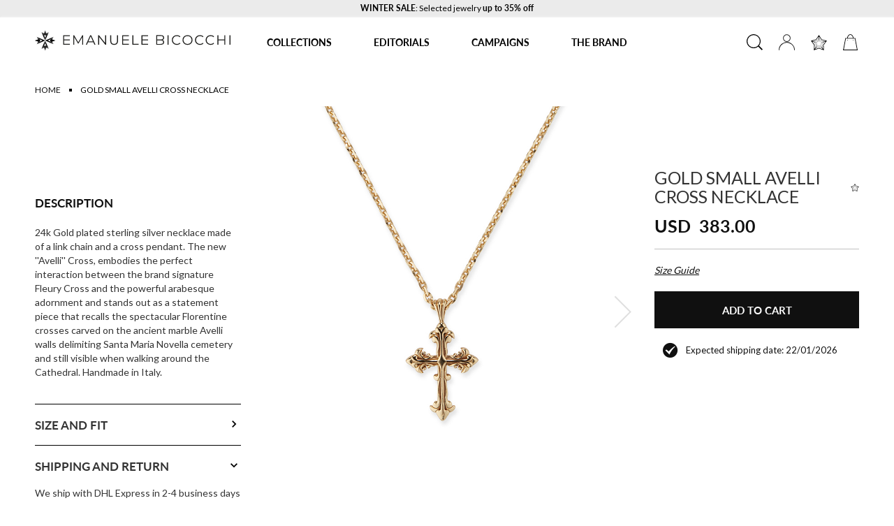

--- FILE ---
content_type: text/html; charset=UTF-8
request_url: https://emanuelebicocchi.it/us_en/gold-small-avelli-cross-necklace
body_size: 28750
content:
<!doctype html>
<html lang="en">
    <head prefix="og: http://ogp.me/ns# fb: http://ogp.me/ns/fb# product: http://ogp.me/ns/product#">
        <script type="03dcb320f851c25829f7b883-text/javascript">
    var LOCALE = 'en\u002DUS';
    var BASE_URL = 'https\u003A\u002F\u002Femanuelebicocchi.it\u002Fus_en\u002F';
    var require = {
        'baseUrl': 'https\u003A\u002F\u002Femanuelebicocchi.it\u002Fstatic\u002Fversion1759219623\u002Ffrontend\u002FAlias2k\u002Fbicocchitheme\u002Fen_US'
    };</script>        <meta charset="utf-8"/>
<meta name="title" content="Gold Plated Small Avelli Cross Necklace | EMANUELE BICOCCHI"/>
<meta name="description" content="Small 24k gold plated silver Avelli cross pendant necklace - an ode to the florentine heritage. Handmade in Italy."/>
<meta name="robots" content="INDEX,FOLLOW"/>
<meta name="viewport" content="width=device-width, initial-scale=1"/>
<meta name="format-detection" content="telephone=no"/>
<title>Gold Plated Small Avelli Cross Necklace | EMANUELE BICOCCHI</title>
<link  rel="stylesheet" type="text/css"  media="all" href="https://emanuelebicocchi.it/static/version1759219623/frontend/Alias2k/bicocchitheme/en_US/mage/calendar.css" />
<link  rel="stylesheet" type="text/css"  media="all" href="https://emanuelebicocchi.it/static/version1759219623/frontend/Alias2k/bicocchitheme/en_US/css/styles-m.css" />
<link  rel="stylesheet" type="text/css"  media="all" href="https://emanuelebicocchi.it/static/version1759219623/frontend/Alias2k/bicocchitheme/en_US/Amasty_LibSwiperJs/vendor/swiper/swiper.min.css" />
<link  rel="stylesheet" type="text/css"  media="all" href="https://emanuelebicocchi.it/static/version1759219623/frontend/Alias2k/bicocchitheme/en_US/Clerk_Clerk/css/powerstep.css" />
<link  rel="stylesheet" type="text/css"  media="all" href="https://emanuelebicocchi.it/static/version1759219623/frontend/Alias2k/bicocchitheme/en_US/Klarna_Keb/css/button.css" />
<link  rel="stylesheet" type="text/css"  media="all" href="https://emanuelebicocchi.it/static/version1759219623/frontend/Alias2k/bicocchitheme/en_US/Magezon_Core/css/styles.css" />
<link  rel="stylesheet" type="text/css"  media="all" href="https://emanuelebicocchi.it/static/version1759219623/frontend/Alias2k/bicocchitheme/en_US/Magezon_Core/css/owlcarousel/owl.carousel.min.css" />
<link  rel="stylesheet" type="text/css"  media="all" href="https://emanuelebicocchi.it/static/version1759219623/frontend/Alias2k/bicocchitheme/en_US/Magezon_Core/css/animate.css" />
<link  rel="stylesheet" type="text/css"  media="all" href="https://emanuelebicocchi.it/static/version1759219623/frontend/Alias2k/bicocchitheme/en_US/Magezon_Core/css/fontawesome5.css" />
<link  rel="stylesheet" type="text/css"  media="all" href="https://emanuelebicocchi.it/static/version1759219623/frontend/Alias2k/bicocchitheme/en_US/Magezon_Core/css/mgz_font.css" />
<link  rel="stylesheet" type="text/css"  media="all" href="https://emanuelebicocchi.it/static/version1759219623/frontend/Alias2k/bicocchitheme/en_US/Magezon_Core/css/mgz_bootstrap.css" />
<link  rel="stylesheet" type="text/css"  media="all" href="https://emanuelebicocchi.it/static/version1759219623/frontend/Alias2k/bicocchitheme/en_US/Magezon_Builder/css/openiconic.min.css" />
<link  rel="stylesheet" type="text/css"  media="all" href="https://emanuelebicocchi.it/static/version1759219623/frontend/Alias2k/bicocchitheme/en_US/Magezon_Builder/css/styles.css" />
<link  rel="stylesheet" type="text/css"  media="all" href="https://emanuelebicocchi.it/static/version1759219623/frontend/Alias2k/bicocchitheme/en_US/Magezon_Builder/css/common.css" />
<link  rel="stylesheet" type="text/css"  media="all" href="https://emanuelebicocchi.it/static/version1759219623/frontend/Alias2k/bicocchitheme/en_US/Magezon_NinjaMenus/css/styles.css" />
<link  rel="stylesheet" type="text/css"  media="all" href="https://emanuelebicocchi.it/static/version1759219623/frontend/Alias2k/bicocchitheme/en_US/StripeIntegration_Payments/css/wallets.css" />
<link  rel="stylesheet" type="text/css"  media="all" href="https://emanuelebicocchi.it/static/version1759219623/frontend/Alias2k/bicocchitheme/en_US/Trustpilot_Reviews/css/trustpilot.min.css" />
<link  rel="stylesheet" type="text/css"  media="all" href="https://emanuelebicocchi.it/static/version1759219623/frontend/Alias2k/bicocchitheme/en_US/mage/gallery/gallery.css" />
<link  rel="stylesheet" type="text/css"  media="all" href="https://emanuelebicocchi.it/static/version1759219623/frontend/Alias2k/bicocchitheme/en_US/MageWorx_OptionFeatures/css/swatches.css" />
<link  rel="stylesheet" type="text/css"  media="all" href="https://emanuelebicocchi.it/static/version1759219623/frontend/Alias2k/bicocchitheme/en_US/MageWorx_OptionFeatures/css/jquery.qtip.css" />
<link  rel="stylesheet" type="text/css"  media="all" href="https://emanuelebicocchi.it/static/version1759219623/frontend/Alias2k/bicocchitheme/en_US/MageWorx_OptionFeatures/css/style.css" />
<link  rel="stylesheet" type="text/css"  media="all" href="https://emanuelebicocchi.it/static/version1759219623/frontend/Alias2k/bicocchitheme/en_US/MageWorx_DynamicOptionsBase/styles.css" />
<link  rel="stylesheet" type="text/css"  media="all" href="https://emanuelebicocchi.it/static/version1759219623/frontend/Alias2k/bicocchitheme/en_US/MageWorx_DynamicOptionsBase/css/jquery.qtip.css" />
<link  rel="stylesheet" type="text/css"  media="screen and (min-width: 768px)" href="https://emanuelebicocchi.it/static/version1759219623/frontend/Alias2k/bicocchitheme/en_US/css/styles-l.css" />
<link  rel="stylesheet" type="text/css"  media="print" href="https://emanuelebicocchi.it/static/version1759219623/frontend/Alias2k/bicocchitheme/en_US/css/print.css" />
<link  rel="stylesheet" type="text/css"  media="all" href="https://cdn.jsdelivr.net/npm/bootstrap@5.1.0/dist/css/bootstrap-grid.min.css" />
<link  rel="stylesheet" type="text/css"  media="all" href="https://cdn.jsdelivr.net/npm/bootstrap@5.1.0/dist/css/bootstrap-utilities.min.css" />
<script type="03dcb320f851c25829f7b883-text/javascript" src="https://emanuelebicocchi.it/static/version1759219623/frontend/Alias2k/bicocchitheme/en_US/requirejs/require.min.js"></script>
<script type="03dcb320f851c25829f7b883-text/javascript" src="https://emanuelebicocchi.it/static/version1759219623/frontend/Alias2k/bicocchitheme/en_US/requirejs-min-resolver.min.js"></script>
<script type="03dcb320f851c25829f7b883-text/javascript" src="https://emanuelebicocchi.it/static/version1759219623/frontend/Alias2k/bicocchitheme/en_US/js/bundle/bundle0.min.js"></script>
<script type="03dcb320f851c25829f7b883-text/javascript" src="https://emanuelebicocchi.it/static/version1759219623/frontend/Alias2k/bicocchitheme/en_US/js/bundle/bundle1.min.js"></script>
<script type="03dcb320f851c25829f7b883-text/javascript" src="https://emanuelebicocchi.it/static/version1759219623/frontend/Alias2k/bicocchitheme/en_US/js/bundle/bundle10.min.js"></script>
<script type="03dcb320f851c25829f7b883-text/javascript" src="https://emanuelebicocchi.it/static/version1759219623/frontend/Alias2k/bicocchitheme/en_US/js/bundle/bundle11.min.js"></script>
<script type="03dcb320f851c25829f7b883-text/javascript" src="https://emanuelebicocchi.it/static/version1759219623/frontend/Alias2k/bicocchitheme/en_US/js/bundle/bundle12.min.js"></script>
<script type="03dcb320f851c25829f7b883-text/javascript" src="https://emanuelebicocchi.it/static/version1759219623/frontend/Alias2k/bicocchitheme/en_US/js/bundle/bundle13.min.js"></script>
<script type="03dcb320f851c25829f7b883-text/javascript" src="https://emanuelebicocchi.it/static/version1759219623/frontend/Alias2k/bicocchitheme/en_US/js/bundle/bundle14.min.js"></script>
<script type="03dcb320f851c25829f7b883-text/javascript" src="https://emanuelebicocchi.it/static/version1759219623/frontend/Alias2k/bicocchitheme/en_US/js/bundle/bundle15.min.js"></script>
<script type="03dcb320f851c25829f7b883-text/javascript" src="https://emanuelebicocchi.it/static/version1759219623/frontend/Alias2k/bicocchitheme/en_US/js/bundle/bundle16.min.js"></script>
<script type="03dcb320f851c25829f7b883-text/javascript" src="https://emanuelebicocchi.it/static/version1759219623/frontend/Alias2k/bicocchitheme/en_US/js/bundle/bundle17.min.js"></script>
<script type="03dcb320f851c25829f7b883-text/javascript" src="https://emanuelebicocchi.it/static/version1759219623/frontend/Alias2k/bicocchitheme/en_US/js/bundle/bundle18.min.js"></script>
<script type="03dcb320f851c25829f7b883-text/javascript" src="https://emanuelebicocchi.it/static/version1759219623/frontend/Alias2k/bicocchitheme/en_US/js/bundle/bundle19.min.js"></script>
<script type="03dcb320f851c25829f7b883-text/javascript" src="https://emanuelebicocchi.it/static/version1759219623/frontend/Alias2k/bicocchitheme/en_US/js/bundle/bundle2.min.js"></script>
<script type="03dcb320f851c25829f7b883-text/javascript" src="https://emanuelebicocchi.it/static/version1759219623/frontend/Alias2k/bicocchitheme/en_US/js/bundle/bundle20.min.js"></script>
<script type="03dcb320f851c25829f7b883-text/javascript" src="https://emanuelebicocchi.it/static/version1759219623/frontend/Alias2k/bicocchitheme/en_US/js/bundle/bundle3.min.js"></script>
<script type="03dcb320f851c25829f7b883-text/javascript" src="https://emanuelebicocchi.it/static/version1759219623/frontend/Alias2k/bicocchitheme/en_US/js/bundle/bundle4.min.js"></script>
<script type="03dcb320f851c25829f7b883-text/javascript" src="https://emanuelebicocchi.it/static/version1759219623/frontend/Alias2k/bicocchitheme/en_US/js/bundle/bundle5.min.js"></script>
<script type="03dcb320f851c25829f7b883-text/javascript" src="https://emanuelebicocchi.it/static/version1759219623/frontend/Alias2k/bicocchitheme/en_US/js/bundle/bundle6.min.js"></script>
<script type="03dcb320f851c25829f7b883-text/javascript" src="https://emanuelebicocchi.it/static/version1759219623/frontend/Alias2k/bicocchitheme/en_US/js/bundle/bundle7.min.js"></script>
<script type="03dcb320f851c25829f7b883-text/javascript" src="https://emanuelebicocchi.it/static/version1759219623/frontend/Alias2k/bicocchitheme/en_US/js/bundle/bundle8.min.js"></script>
<script type="03dcb320f851c25829f7b883-text/javascript" src="https://emanuelebicocchi.it/static/version1759219623/frontend/Alias2k/bicocchitheme/en_US/js/bundle/bundle9.min.js"></script>
<script type="03dcb320f851c25829f7b883-text/javascript" src="https://emanuelebicocchi.it/static/version1759219623/frontend/Alias2k/bicocchitheme/en_US/mage/requirejs/static.min.js"></script>
<script type="03dcb320f851c25829f7b883-text/javascript" src="https://emanuelebicocchi.it/static/version1759219623/frontend/Alias2k/bicocchitheme/en_US/mage/requirejs/mixins.min.js"></script>
<script type="03dcb320f851c25829f7b883-text/javascript" src="https://emanuelebicocchi.it/static/version1759219623/frontend/Alias2k/bicocchitheme/en_US/requirejs-config.min.js"></script>
<script type="03dcb320f851c25829f7b883-text/javascript" type="text/javascript" src="https://emanuelebicocchi.it/static/version1759219623/frontend/Alias2k/bicocchitheme/en_US/js/scrollSpy.min.js"></script>
<script type="03dcb320f851c25829f7b883-text/javascript" type="text/javascript" src="https://emanuelebicocchi.it/static/version1759219623/frontend/Alias2k/bicocchitheme/en_US/js/alias.min.js"></script>
<script type="03dcb320f851c25829f7b883-text/javascript" type="text/javascript" src="https://emanuelebicocchi.it/static/version1759219623/frontend/Alias2k/bicocchitheme/en_US/js/searchMobile.min.js"></script>
<link rel="preload" as="font" crossorigin="anonymous" href="https://emanuelebicocchi.it/static/version1759219623/frontend/Alias2k/bicocchitheme/en_US/fonts/Luma-Icons.woff2" />
<link  rel="stylesheet" type="text/css" href="https://use.typekit.net/dcz3ajt.css" />
<link  rel="stylesheet" type="text/css" href="https://fonts.googleapis.com/css2?family=Lato" />
<link  rel="icon" type="image/x-icon" href="https://emanuelebicocchi.it/media/favicon/default/unnamed_3_.png" />
<link  rel="shortcut icon" type="image/x-icon" href="https://emanuelebicocchi.it/media/favicon/default/unnamed_3_.png" />
<link  rel="canonical" href="https://emanuelebicocchi.it/us_en/gold-small-avelli-cross-necklace" />
<style>
/*start contact style*/
.contact-index-index .contact-info {
    margin-top: 40px;
}

.contact-index-index .column.main {
    display: flex;
    flex-direction: column;
}

.contact-index-index .widget.block.block-static-block {
    margin-bottom: 0;
}

.contact-index-index .page-title-wrapper {
    display: none;
}

.contact-index-index .field.note.no-label {
    display: none;
}

.contact-index-index .field.telephone {
    display: none;
}

.contact-index-index .fieldset>.legend{
    border-bottom:none;
}

.widget.block.block-static-block {
    flex-grow: 1;
    width: 100vw;
    margin-left:-15px;
}

@media screen and (min-width: 768px) {

.widget.block.block-static-block {
width: auto;
}


.contact-index-index .contact-info {
    margin-top: 0;
    margin-left: 115px;
  
}
.contact-index-index .column.main {
    flex-direction: row;
}

}
/*end contact style*/

.page-footer .footer-links-row .logo-img{
        width: 90%;
}

.z-index-0{
 z-index: 0;
}


.page-header .header.content .logo .logo-desk svg{
min-height: 30px;
}
</style>
<script type="03dcb320f851c25829f7b883-text/javascript">var _iub = _iub || {}; _iub.cons_instructions = _iub.cons_instructions || []; _iub.cons_instructions.push(["init", {api_key: "SiZewSBoCEE6zDwJKAQh63h5cwpbEmjb"}]);</script><script type="03dcb320f851c25829f7b883-text/javascript" src="https://cdn.iubenda.com/cons/iubenda_cons.js" async></script>            <link rel="alternate" hreflang="en-US" href="https://emanuelebicocchi.it/us_en/gold-small-avelli-cross-necklace"/>
    <link rel="alternate" hreflang="it-IT" href="https://emanuelebicocchi.it/eu_it/collana-oro-con-croce-avelli-piccola"/>
    <link rel="alternate" hreflang="en" href="https://emanuelebicocchi.it/eu_en/gold-small-avelli-cross-necklace"/>
    <link rel="alternate" hreflang="en-CA" href="https://emanuelebicocchi.it/ca_en/gold-small-avelli-cross-necklace"/>
    <link rel="alternate" hreflang="en-CN" href="https://emanuelebicocchi.it/as_en/gold-small-avelli-cross-necklace"/>
    <link rel="alternate" hreflang="it-CH" href="https://emanuelebicocchi.it/ch_it/collana-oro-con-croce-avelli-piccola"/>
    <link rel="alternate" hreflang="en-CH" href="https://emanuelebicocchi.it/ch_en/gold-small-avelli-cross-necklace"/>
    <link rel="alternate" hreflang="en-AU" href="https://emanuelebicocchi.it/world_en_1/gold-small-avelli-cross-necklace"/>
    <link rel="alternate" hreflang="en-IL" href="https://emanuelebicocchi.it/world_en_2/gold-small-avelli-cross-necklace"/>
    <link rel="alternate" hreflang="en-UK" href="https://emanuelebicocchi.it/uk_en/gold-small-avelli-cross-necklace"/>

<script nonce="bnhtZDNzd2FqOGRxZmUyYnk2ZXV0ZnJkM2xqYmIyYmo=" type="03dcb320f851c25829f7b883-text/javascript">
    window.getWpGA4Cookie = function(name) {
        match = document.cookie.match(new RegExp(name + '=([^;]+)'));
        if (match) return decodeURIComponent(match[1].replace(/\+/g, ' ')) ;
    };

    window.ga4AllowServices = false;

    var isCookieRestrictionModeEnabled = 0,
        currentWebsiteId = 1,
        cookieRestrictionName = 'user_allowed_save_cookie';

    if (isCookieRestrictionModeEnabled) {
        allowedCookies = window.getWpGA4Cookie(cookieRestrictionName);

        if (allowedCookies !== undefined) {
            allowedWebsites = JSON.parse(allowedCookies);

            if (allowedWebsites[currentWebsiteId] === 1) {
                window.ga4AllowServices = true;
            }
        }
    } else {
        window.ga4AllowServices = true;
    }
</script>
    <!-- Google Tag Manager -->
<script nonce="bnhtZDNzd2FqOGRxZmUyYnk2ZXV0ZnJkM2xqYmIyYmo=" type="03dcb320f851c25829f7b883-text/javascript"> if (window.ga4AllowServices) {(function(w,d,s,l,i){w[l]=w[l]||[];w[l].push({'gtm.start':
new Date().getTime(),event:'gtm.js'});var f=d.getElementsByTagName(s)[0],
j=d.createElement(s),dl=l!='dataLayer'?'&l='+l:'';j.async=true;j.src=
'https://www.googletagmanager.com/gtm.js?id='+i+dl;f.parentNode.insertBefore(j,f);
})(window,document,'script','dataLayer','GTM-KP4HX3L');} </script>
<!-- End Google Tag Manager -->
        <script nonce="bnhtZDNzd2FqOGRxZmUyYnk2ZXV0ZnJkM2xqYmIyYmo=" type="03dcb320f851c25829f7b883-text/javascript">
        if (window.ga4AllowServices) {
            window.dataLayer = window.dataLayer || [];
                        var dl4Objects = [{"pageName":"Gold Plated Small Avelli Cross Necklace | EMANUELE BICOCCHI","pageType":"product","ecommerce":{"currency":"USD","value":383,"items":[{"item_name":"GOLD SMALL AVELLI CROSS NECKLACE","affiliation":"USA - English - USA English","item_id":"800","price":383,"item_brand":"Emanuele Bicocchi","item_category":"All Jewelry","item_list_name":"All Jewelry","item_list_id":"45","item_stock_status":"In stock","item_sale_product":"No","item_reviews_count":"0","item_reviews_score":"0"}]},"event":"view_item"}];
            for (var i in dl4Objects) {
                window.dataLayer.push({ecommerce: null});
                window.dataLayer.push(dl4Objects[i]);
            }
                        var wpGA4Cookies = ['wp_ga4_user_id','wp_ga4_customerGroup'];
            wpGA4Cookies.map(function (cookieName) {
                var cookieValue = window.getWpGA4Cookie(cookieName);
                if (cookieValue) {
                    var dl4Object = {};
                    dl4Object[cookieName.replace('wp_ga4_', '')] = cookieValue;
                    window.dataLayer.push(dl4Object);
                }
            });
        }
    </script>
    <script type="text/x-magento-init">
        {
            "*": {
                "Magento_PageCache/js/form-key-provider": {
                    "isPaginationCacheEnabled":
                        0                }
            }
        }
    </script>
<script type="text&#x2F;javascript" src="https&#x3A;&#x2F;&#x2F;chimpstatic.com&#x2F;mcjs-connected&#x2F;js&#x2F;users&#x2F;cea420c2d0d575d348ea6197c&#x2F;02863f6c52a6b0988052e48fa.js" defer="defer">
</script>
<style>
	@media (min-width: 1260px) {
		.magezon-builder .mgz-container {width: 1260px;}
	}
	</style>

<meta property="og:type" content="product" />
<meta property="og:title"
      content="GOLD&#x20;SMALL&#x20;AVELLI&#x20;CROSS&#x20;NECKLACE" />
<meta property="og:image"
      content="https://emanuelebicocchi.it/media/catalog/product/cache/3ff499e6eba3afef9aab9e3642eae76e/SFCN3G.jpg" />
<meta property="og:description"
      content="" />
<meta property="og:url" content="https://emanuelebicocchi.it/us_en/gold-small-avelli-cross-necklace" />
    <meta property="product:price:amount" content="383"/>
    <meta property="product:price:currency"
      content="USD"/>
    <style>.yg48gfj>a{font-weight:500!important}.iaj4erf>a{font-size:12px;font-weight:900!important}.iaj4erf>a{color:#850003 !important}.ysq3ulp>a{font-size:12px}.pqwx5tu>a{font-size:12px}.uqc95xk>a{font-size:12px}.x3vur8v>a{font-size:12px}.g5uoakc>a{font-size:12px}.sjrx3b9>a{font-size:12px}.m2l3wlv>a{font-size:12px}.jwhgx1y>a{font-size:12px}.sgvb23q > a{font-weight:800}.bcick86>a{font-size:12px}.ojui1hi>a{font-size:12px}.bppy1u6>a{font-size:12px}.s3yaxq0 > a{font-weight:800}.cgf40ul>a{font-size:12px}.otqd79i>a{font-size:12px}.youysva>a{font-size:12px}.lw9ggiq>a{font-size:12px}.mgz-element.kmpew7c .image-content{width:100%;text-align:left}.mgz-element.kmpew7c .image-title{font-size:14px}.yt9xeu8>a{padding:0 !important}.ujmddah>a{padding:0 !important;font-size:12px}.mgz-element.woi5w8l .image-content{width:100%;text-align:left}.mgz-element.woi5w8l .image-title{font-size:14px}.wh9vx3b>a{padding:0 !important}.spd470h>a{padding:0 !important;font-size:13px}.qsmdu45-s{margin-right:30px !important}.eify5xf>.mgz-element-inner,.ksto1oy>.mgz-element-inner,.syvqcu3>.mgz-element-inner,.pey0i0a>.mgz-element-inner,.ya0ylt7>.mgz-element-inner,.rtscxnw>.mgz-element-inner{margin:5px}.toxyu6m-s{border:5px solid rgba(0,0,0,0)!important}.toxyu6m > .item-submenu{width:100% !important}.mgz-element.f0amx2d .image-content{width:100%;text-align:left}.mgz-element.f0amx2d .image-title{font-size:14px}.rcq7lg9>a{padding:0 !important}.mgz-element.qske5yd .image-content{width:100%;text-align:left}.mgz-element.qske5yd .image-title{font-size:14px}.d1w4ywg>a{padding:0 !important}.jshr5tn-s{margin-right:30px !important;margin-left:30px !important}.hy8u5sa>.mgz-element-inner,.a90v5b2>.mgz-element-inner{padding:5px}.ieis9yy-s{text-align:center;border-color:rgba(0,0,0,0) !important;border-top-width:5px !important;border-top-style:solid}.ieis9yy > .item-submenu{width:100% !important}.l2lne6t>a{font-weight:500!important}.hrnh0sl>a{font-size:12px}.pwlhcge>a{font-size:12px}.lpc1agq>a{font-size:12px}.mgz-element.va827m0 .image-content{width:100%;text-align:center}.mgz-element.va827m0 .image-title{font-size:16px}.d5eehy5>a{padding:0 !important}.mgz-element.fybxsev .image-content{width:100%;text-align:center}.mgz-element.fybxsev .image-title{font-size:16px}.ylve7m3>a{padding:0 !important}.o7lnoca-s{margin-right:30px !important}.oh91497>.mgz-element-inner,.h7a5sds>.mgz-element-inner,.a9c9k42>.mgz-element-inner{padding:5px}.d1x03cj-s{text-align:center;border-color:rgba(0,0,0,0) !important;border-top-width:5px !important;border-top-style:solid}.d1x03cj > .item-submenu{width:100% !important}.qhrm3pv>a{font-weight:500!important}.skv0k1t>a{font-size:12px}.hcjavou>a{font-size:12px}.nxxq1vv>a{font-weight:500!important}.mkkk0i8>a{font-size:12px}.fw2od17>a{font-size:12px}.mm7p24j>a{font-size:12px}.mgz-element.sx3kwwl .image-content{width:100%;text-align:left}.mgz-element.sx3kwwl .image-title{font-size:14px}.um1h007-s{margin-right:30px !important}.fv2mgpx>.mgz-element-inner,.km79rct>.mgz-element-inner,.bi37j63>.mgz-element-inner,.ggew1e8>.mgz-element-inner{padding:5px}.rrwynl5-s{text-align:center;border-color:rgba(0,0,0,0) !important;border-top-width:5px !important;border-top-style:solid}.rrwynl5 > .item-submenu{width:100% !important}.msac47k-s{padding-top:5px !important;padding-bottom:5px !important}.msac47k>a{font-size:14px;font-weight:200!important}.y6uyq96>a{font-size:14px;font-weight:200!important}.trpsiuv>a{font-size:14px;font-weight:200!important}.mk2nmoq>a{font-size:14px;font-weight:200!important}.ve5cf4m>a{font-size:14px;font-weight:200!important}.lnjcchr>a{font-size:14px;font-weight:200!important}#ninjamenus1.ninjamenus .level0 > a,#ninjamenus1.ninjamenus.ninjamenus-drilldown .level0 > a{color:#000000}#ninjamenus1.ninjamenus .level0:hover > a,#ninjamenus1.ninjamenus.ninjamenus-drilldown .level0:hover > a{color:#000000;background-color:#ffffff}#ninjamenus1.ninjamenus .level0 .item-submenu .nav-item > a,#ninjamenus1.ninjamenus-drilldown .nav-item > a{color:#000000}#ninjamenus1.ninjamenus .level0 .item-submenu .nav-item > a:hover,#ninjamenus1.ninjamenus-drilldown .nav-item.active > a:hover{color:#000000;background-color:#ffffff}.yg48gfj>a{font-weight:500!important}.iaj4erf>a{font-size:12px;font-weight:900!important}.iaj4erf>a{color:#850003 !important}.ysq3ulp>a{font-size:12px}.pqwx5tu>a{font-size:12px}.uqc95xk>a{font-size:12px}.x3vur8v>a{font-size:12px}.g5uoakc>a{font-size:12px}.sjrx3b9>a{font-size:12px}.m2l3wlv>a{font-size:12px}.jwhgx1y>a{font-size:12px}.sgvb23q > a{font-weight:800}.bcick86>a{font-size:12px}.ojui1hi>a{font-size:12px}.bppy1u6>a{font-size:12px}.s3yaxq0 > a{font-weight:800}.cgf40ul>a{font-size:12px}.otqd79i>a{font-size:12px}.youysva>a{font-size:12px}.lw9ggiq>a{font-size:12px}.mgz-element.kmpew7c .image-content{width:100%;text-align:left}.mgz-element.kmpew7c .image-title{font-size:14px}.yt9xeu8>a{padding:0 !important}.ujmddah>a{padding:0 !important;font-size:12px}.mgz-element.woi5w8l .image-content{width:100%;text-align:left}.mgz-element.woi5w8l .image-title{font-size:14px}.wh9vx3b>a{padding:0 !important}.spd470h>a{padding:0 !important;font-size:13px}.qsmdu45-s{margin-right:30px !important}.eify5xf>.mgz-element-inner,.ksto1oy>.mgz-element-inner,.syvqcu3>.mgz-element-inner,.pey0i0a>.mgz-element-inner,.ya0ylt7>.mgz-element-inner,.rtscxnw>.mgz-element-inner{margin:5px}.toxyu6m-s{border:5px solid rgba(0,0,0,0)!important}.toxyu6m > .item-submenu{width:100% !important}.mgz-element.f0amx2d .image-content{width:100%;text-align:left}.mgz-element.f0amx2d .image-title{font-size:14px}.rcq7lg9>a{padding:0 !important}.mgz-element.qske5yd .image-content{width:100%;text-align:left}.mgz-element.qske5yd .image-title{font-size:14px}.d1w4ywg>a{padding:0 !important}.jshr5tn-s{margin-right:30px !important;margin-left:30px !important}.hy8u5sa>.mgz-element-inner,.a90v5b2>.mgz-element-inner{padding:5px}.ieis9yy-s{text-align:center;border-color:rgba(0,0,0,0) !important;border-top-width:5px !important;border-top-style:solid}.ieis9yy > .item-submenu{width:100% !important}.l2lne6t>a{font-weight:500!important}.hrnh0sl>a{font-size:12px}.pwlhcge>a{font-size:12px}.lpc1agq>a{font-size:12px}.mgz-element.va827m0 .image-content{width:100%;text-align:center}.mgz-element.va827m0 .image-title{font-size:16px}.d5eehy5>a{padding:0 !important}.mgz-element.fybxsev .image-content{width:100%;text-align:center}.mgz-element.fybxsev .image-title{font-size:16px}.ylve7m3>a{padding:0 !important}.o7lnoca-s{margin-right:30px !important}.oh91497>.mgz-element-inner,.h7a5sds>.mgz-element-inner,.a9c9k42>.mgz-element-inner{padding:5px}.d1x03cj-s{text-align:center;border-color:rgba(0,0,0,0) !important;border-top-width:5px !important;border-top-style:solid}.d1x03cj > .item-submenu{width:100% !important}.qhrm3pv>a{font-weight:500!important}.skv0k1t>a{font-size:12px}.hcjavou>a{font-size:12px}.nxxq1vv>a{font-weight:500!important}.mkkk0i8>a{font-size:12px}.fw2od17>a{font-size:12px}.mm7p24j>a{font-size:12px}.mgz-element.sx3kwwl .image-content{width:100%;text-align:left}.mgz-element.sx3kwwl .image-title{font-size:14px}.um1h007-s{margin-right:30px !important}.fv2mgpx>.mgz-element-inner,.km79rct>.mgz-element-inner,.bi37j63>.mgz-element-inner,.ggew1e8>.mgz-element-inner{padding:5px}.rrwynl5-s{text-align:center;border-color:rgba(0,0,0,0) !important;border-top-width:5px !important;border-top-style:solid}.rrwynl5 > .item-submenu{width:100% !important}.msac47k-s{padding-top:5px !important;padding-bottom:5px !important}.msac47k>a{font-size:14px;font-weight:200!important}.y6uyq96>a{font-size:14px;font-weight:200!important}.trpsiuv>a{font-size:14px;font-weight:200!important}.mk2nmoq>a{font-size:14px;font-weight:200!important}.ve5cf4m>a{font-size:14px;font-weight:200!important}.lnjcchr>a{font-size:14px;font-weight:200!important}#ninjamenus1.ninjamenus .level0 > a,#ninjamenus1.ninjamenus.ninjamenus-drilldown .level0 > a{color:#000000}#ninjamenus1.ninjamenus .level0:hover > a,#ninjamenus1.ninjamenus.ninjamenus-drilldown .level0:hover > a{color:#000000;background-color:#ffffff}#ninjamenus1.ninjamenus .level0 .item-submenu .nav-item > a,#ninjamenus1.ninjamenus-drilldown .nav-item > a{color:#000000}#ninjamenus1.ninjamenus .level0 .item-submenu .nav-item > a:hover,#ninjamenus1.ninjamenus-drilldown .nav-item.active > a:hover{color:#000000;background-color:#ffffff}</style></head>
    <body data-container="body"
          data-mage-init='{"loaderAjax": {}, "loader": { "icon": "https://emanuelebicocchi.it/static/version1759219623/frontend/Alias2k/bicocchitheme/en_US/images/loader-2.gif"}}'
        id="html-body" itemtype="http://schema.org/Product" itemscope="itemscope" class="catalog-product-view product-gold-small-avelli-cross-necklace page-layout-1column">
        <!-- Google Tag Manager (noscript) -->
<noscript><iframe src="https://www.googletagmanager.com/ns.html?id=GTM-KP4HX3L"
height="0" width="0" style="display:none;visibility:hidden"></iframe></noscript>
<!-- End Google Tag Manager (noscript) -->
<script type="text/x-magento-init">
    {
        "*": {
            "Magento_PageBuilder/js/widget-initializer": {
                "config": {"[data-content-type=\"slider\"][data-appearance=\"default\"]":{"Magento_PageBuilder\/js\/content-type\/slider\/appearance\/default\/widget":false},"[data-content-type=\"map\"]":{"Magento_PageBuilder\/js\/content-type\/map\/appearance\/default\/widget":false},"[data-content-type=\"row\"]":{"Magento_PageBuilder\/js\/content-type\/row\/appearance\/default\/widget":false},"[data-content-type=\"tabs\"]":{"Magento_PageBuilder\/js\/content-type\/tabs\/appearance\/default\/widget":false},"[data-content-type=\"slide\"]":{"Magento_PageBuilder\/js\/content-type\/slide\/appearance\/default\/widget":{"buttonSelector":".pagebuilder-slide-button","showOverlay":"hover","dataRole":"slide"}},"[data-content-type=\"banner\"]":{"Magento_PageBuilder\/js\/content-type\/banner\/appearance\/default\/widget":{"buttonSelector":".pagebuilder-banner-button","showOverlay":"hover","dataRole":"banner"}},"[data-content-type=\"buttons\"]":{"Magento_PageBuilder\/js\/content-type\/buttons\/appearance\/inline\/widget":false},"[data-content-type=\"products\"][data-appearance=\"carousel\"]":{"Magento_PageBuilder\/js\/content-type\/products\/appearance\/carousel\/widget":false}},
                "breakpoints": {"desktop":{"label":"Desktop","stage":true,"default":true,"class":"desktop-switcher","icon":"Magento_PageBuilder::css\/images\/switcher\/switcher-desktop.svg","conditions":{"min-width":"1024px"},"options":{"products":{"default":{"slidesToShow":"5"}}}},"tablet":{"conditions":{"max-width":"1024px","min-width":"768px"},"options":{"products":{"default":{"slidesToShow":"4"},"continuous":{"slidesToShow":"3"}}}},"mobile":{"label":"Mobile","stage":true,"class":"mobile-switcher","icon":"Magento_PageBuilder::css\/images\/switcher\/switcher-mobile.svg","media":"only screen and (max-width: 768px)","conditions":{"max-width":"768px","min-width":"640px"},"options":{"products":{"default":{"slidesToShow":"3"}}}},"mobile-small":{"conditions":{"max-width":"640px"},"options":{"products":{"default":{"slidesToShow":"2"},"continuous":{"slidesToShow":"1"}}}}}            }
        }
    }
</script>

<div class="cookie-status-message" id="cookie-status">
    The store will not work correctly when cookies are disabled.</div>
<script type="text&#x2F;javascript">document.querySelector("#cookie-status").style.display = "none";</script>
<script type="text/x-magento-init">
    {
        "*": {
            "cookieStatus": {}
        }
    }
</script>

<script type="text/x-magento-init">
    {
        "*": {
            "mage/cookies": {
                "expires": null,
                "path": "\u002F",
                "domain": ".emanuelebicocchi.it",
                "secure": true,
                "lifetime": "31536000"
            }
        }
    }
</script>
    <noscript>
        <div class="message global noscript">
            <div class="content">
                <p>
                    <strong>JavaScript seems to be disabled in your browser.</strong>
                    <span>
                        For the best experience on our site, be sure to turn on Javascript in your browser.                    </span>
                </p>
            </div>
        </div>
    </noscript>

<script type="03dcb320f851c25829f7b883-text/javascript">
    window.cookiesConfig = window.cookiesConfig || {};
    window.cookiesConfig.secure = true;
</script><script type="03dcb320f851c25829f7b883-text/javascript">    require.config({
        map: {
            '*': {
                wysiwygAdapter: 'mage/adminhtml/wysiwyg/tiny_mce/tinymce5Adapter'
            }
        }
    });</script><script type="03dcb320f851c25829f7b883-text/javascript">    require.config({
        paths: {
            googleMaps: 'https\u003A\u002F\u002Fmaps.googleapis.com\u002Fmaps\u002Fapi\u002Fjs\u003Fv\u003D3\u0026key\u003D'
        },
        config: {
            'Magento_PageBuilder/js/utils/map': {
                style: '',
            },
            'Magento_PageBuilder/js/content-type/map/preview': {
                apiKey: '',
                apiKeyErrorMessage: 'You\u0020must\u0020provide\u0020a\u0020valid\u0020\u003Ca\u0020href\u003D\u0027https\u003A\u002F\u002Femanuelebicocchi.it\u002Fus_en\u002Fadminhtml\u002Fsystem_config\u002Fedit\u002Fsection\u002Fcms\u002F\u0023cms_pagebuilder\u0027\u0020target\u003D\u0027_blank\u0027\u003EGoogle\u0020Maps\u0020API\u0020key\u003C\u002Fa\u003E\u0020to\u0020use\u0020a\u0020map.'
            },
            'Magento_PageBuilder/js/form/element/map': {
                apiKey: '',
                apiKeyErrorMessage: 'You\u0020must\u0020provide\u0020a\u0020valid\u0020\u003Ca\u0020href\u003D\u0027https\u003A\u002F\u002Femanuelebicocchi.it\u002Fus_en\u002Fadminhtml\u002Fsystem_config\u002Fedit\u002Fsection\u002Fcms\u002F\u0023cms_pagebuilder\u0027\u0020target\u003D\u0027_blank\u0027\u003EGoogle\u0020Maps\u0020API\u0020key\u003C\u002Fa\u003E\u0020to\u0020use\u0020a\u0020map.'
            },
        }
    });</script><script type="03dcb320f851c25829f7b883-text/javascript">
    require.config({
        shim: {
            'Magento_PageBuilder/js/utils/map': {
                deps: ['googleMaps']
            }
        }
    });</script>

<style>#html-body [data-pb-style=CW75EJK],#html-body [data-pb-style=USU2DMN]{justify-content:center;display:flex;flex-direction:column;background-color:#ebebeb;background-position:left top;background-size:cover;background-repeat:no-repeat;background-attachment:scroll}#html-body [data-pb-style=USU2DMN]{min-height:5px;margin-top:-8px;margin-bottom:-38px}#html-body [data-pb-style=CW75EJK]{margin-bottom:-20px}#html-body [data-pb-style=DPLKI5U]{min-height:5px;margin-top:-1px}#html-body [data-pb-style=WTIN9RD]{min-height:5px;display:none;margin-top:-1px}#html-body [data-pb-style=ANWW7FF],#html-body [data-pb-style=O51HVJG]{min-height:5px;margin-top:-5px;margin-bottom:-10px}#html-body [data-pb-style=O51HVJG]{display:none}#html-body [data-pb-style=DYAOKX8]{margin-top:-30px;margin-bottom:-18px}#html-body [data-pb-style=R5Y9STR]{background-color:#ebebeb;background-position:left top;background-size:cover;background-repeat:no-repeat;min-height:5px}#html-body [data-pb-style=Y4C2KXV]{min-height:5px;background-color:transparent}#html-body [data-pb-style=TE374IN]{margin-top:-30px;margin-bottom:-18px}#html-body [data-pb-style=H80F35L]{background-color:#ebebeb;background-position:left top;background-size:cover;background-repeat:no-repeat;min-height:5px}#html-body [data-pb-style=WGDG4HH]{min-height:5px;background-color:transparent}#html-body [data-pb-style=EWNYOUR]{margin-top:-30px;margin-bottom:-18px}#html-body [data-pb-style=HLX9ORP]{background-color:#ebebeb;background-position:left top;background-size:cover;background-repeat:no-repeat;min-height:5px}#html-body [data-pb-style=PGXW2U5]{min-height:5px;background-color:transparent}#html-body [data-pb-style=VB3MRJK]{margin-top:-30px;margin-bottom:-18px}#html-body [data-pb-style=PKXSVA2]{background-color:#ebebeb;background-position:left top;background-size:cover;background-repeat:no-repeat;min-height:5px}#html-body [data-pb-style=M7R01T1]{min-height:5px;background-color:transparent}#html-body [data-pb-style=CL62EAA]{margin-top:-30px;margin-bottom:-18px}#html-body [data-pb-style=UWPI9TX]{background-color:#ebebeb;background-position:left top;background-size:cover;background-repeat:no-repeat;min-height:5px}#html-body [data-pb-style=XT5BSFB]{min-height:5px;background-color:transparent}#html-body [data-pb-style=N5Q7FKJ]{margin-top:-30px;margin-bottom:-18px}#html-body [data-pb-style=TG6IOH8]{background-color:#ebebeb;background-position:left top;background-size:cover;background-repeat:no-repeat;min-height:5px}#html-body [data-pb-style=Q1W93KB]{min-height:5px;background-color:transparent}#html-body [data-pb-style=AUM6L7F]{margin-top:-30px;margin-bottom:-18px}#html-body [data-pb-style=NBKUOSC]{background-color:#ebebeb;background-position:left top;background-size:cover;background-repeat:no-repeat;min-height:5px}#html-body [data-pb-style=TB0BD8Q]{min-height:5px;background-color:transparent}#html-body [data-pb-style=PQ1REEJ]{margin-top:-30px;margin-bottom:-18px}#html-body [data-pb-style=UJ852A1]{background-color:#ebebeb;background-position:left top;background-size:cover;background-repeat:no-repeat;min-height:5px}#html-body [data-pb-style=FD4MXU6]{min-height:5px;background-color:transparent}#html-body [data-pb-style=BAYXSJK]{margin-top:-30px;margin-bottom:-18px}#html-body [data-pb-style=AO73Q5Q]{background-color:#ebebeb;background-position:left top;background-size:cover;background-repeat:no-repeat;min-height:5px}#html-body [data-pb-style=MCSQN45]{min-height:5px;background-color:transparent}#html-body [data-pb-style=IM1BCDG]{margin-top:-30px;margin-bottom:-18px}#html-body [data-pb-style=TBCMA41]{background-color:#ebebeb;background-position:left top;background-size:cover;background-repeat:no-repeat;min-height:5px}#html-body [data-pb-style=BEW1RP9]{min-height:5px;background-color:transparent}#html-body [data-pb-style=L5JO8XD]{margin-top:-30px;margin-bottom:-18px}#html-body [data-pb-style=FSC3AKW]{background-color:#ebebeb;background-position:left top;background-size:cover;background-repeat:no-repeat;min-height:5px}#html-body [data-pb-style=MXDA9L1]{min-height:5px;background-color:transparent}#html-body [data-pb-style=RGMP736]{margin-top:-30px;margin-bottom:-18px}#html-body [data-pb-style=SM4JPSD]{background-color:#ebebeb;background-position:left top;background-size:cover;background-repeat:no-repeat;min-height:5px}#html-body [data-pb-style=JGU0KGV]{min-height:5px;background-color:transparent}#html-body [data-pb-style=G0VAVAF]{margin-top:-30px;margin-bottom:-18px}#html-body [data-pb-style=IKUTUJJ]{background-color:#ebebeb;background-position:left top;background-size:cover;background-repeat:no-repeat;min-height:5px}#html-body [data-pb-style=I6C1W6I]{min-height:5px;background-color:transparent}#html-body [data-pb-style=WA9H8I3]{margin-top:-30px;margin-bottom:-18px}#html-body [data-pb-style=GJ9WL9U]{background-color:#ebebeb;background-position:left top;background-size:cover;background-repeat:no-repeat;min-height:5px}#html-body [data-pb-style=TLPS1I1]{min-height:5px;background-color:transparent}</style><div class="pre-header mobile-display-none" data-content-type="row" data-appearance="full-bleed" data-enable-parallax="0" data-parallax-speed="0.5" data-background-images="{}" data-background-type="image" data-video-loop="true" data-video-play-only-visible="true" data-video-lazy-load="true" data-video-fallback-src="" data-element="main" data-pb-style="USU2DMN"><div class="pagebuilder-slider" data-content-type="slider" data-appearance="default" data-autoplay="true" data-autoplay-speed="5000" data-fade="false" data-infinite-loop="true" data-show-arrows="false" data-show-dots="false" data-element="main" data-pb-style="DPLKI5U"><div data-content-type="slide" data-slide-name="" data-appearance="poster" data-show-button="never" data-show-overlay="never" data-element="main" data-pb-style="DYAOKX8"><a href="https://emanuelebicocchi.it/us_en/black-friday-2024" target="" data-link-type="category" title="" data-element="link"><div class="pagebuilder-slide-wrapper" data-background-images="{}" data-background-type="image" data-video-loop="true" data-video-play-only-visible="true" data-video-lazy-load="true" data-video-fallback-src="" data-element="wrapper" data-pb-style="R5Y9STR"><div class="pagebuilder-overlay pagebuilder-poster-overlay" data-overlay-color="" aria-label="" title="" data-element="overlay" data-pb-style="Y4C2KXV"><div class="pagebuilder-poster-content"><div data-element="content"><p style="text-align: center;"><span id="OJ65NDX" style="font-weight: 400; font-size: 12px; color: #000000;"><span style="font-weight: 400;"><span id="CJXM67L" style="background-color: transparent; text-align: left;"><span class="selectable-text copyable-text false"><span style="text-align: left; font-size: 12px;"><span style="text-align: left;"><span id="M5MUUG1"><span id="OJ65NDX" style="font-weight: 400;"><span id="OJ65NDX" style="font-weight: 400; font-size: 12px;"><span id="CJXM67L" style="background-color: transparent; text-align: left;"><span id="CJXM67L" style="background-color: transparent; text-align: left;"><span id="CJXM67L" style="background-color: transparent; text-align: left;"><span style="text-align: left; font-size: 12px; color: #000000;"><span class="selectable-text copyable-text"><span id="HABR15S"><span id="CJXM67L" style="background-color: transparent; text-align: left;"><span id="CJXM67L" style="background-color: transparent; text-align: left;"><span id="CJXM67L" style="background-color: transparent; text-align: left;"><span id="CJXM67L" style="background-color: transparent; text-align: left;"><span id="CJXM67L" style="background-color: transparent; text-align: left;"><span id="CJXM67L" style="background-color: transparent; text-align: left;"><span id="CJXM67L" style="background-color: transparent; text-align: left;"><span id="CJXM67L" style="background-color: transparent; text-align: left;"><span id="CJXM67L" style="background-color: transparent; text-align: left;"><span class="_aupe copyable-text xkrh14z"><strong>WINTER SALE</strong>: Selected jewelry <strong>up to 35% off</strong></span></span></span></span></span></span></span></span></span></span></span></span></span></span></span></span></span></span></span></span></span></span></span></span></span></p><p id="I91IOED" style="text-align: center;"><span style="color: #ffffff; background-color: transparent; text-align: left;"><span style="color: #ffffff; background-color: transparent; text-align: left;"><span style="color: #ffffff; background-color: transparent; text-align: left;"><span style="font-size: 14px;"><span style="color: #ffffff; background-color: #000000;"><span style="text-align: left;"><span style="color: #ffffff; background-color: transparent; text-align: left;"><span style="color: #ffffff;"><span style="font-weight: 400;"><span style="background-color: transparent; text-align: left;"><span id="M5MUUG1"><strong id="SVCJYS4"></strong></span></span></span></span></span></span></span></span></span></span></span></p></div></div></div></div></a></div><div data-content-type="slide" data-slide-name="" data-appearance="poster" data-show-button="never" data-show-overlay="never" data-element="main" data-pb-style="TE374IN"><a href="https://emanuelebicocchi.it/us_en/us-import-duties" target="" data-link-type="page" title="" data-element="link"><div class="pagebuilder-slide-wrapper" data-background-images="{}" data-background-type="image" data-video-loop="true" data-video-play-only-visible="true" data-video-lazy-load="true" data-video-fallback-src="" data-element="wrapper" data-pb-style="H80F35L"><div class="pagebuilder-overlay pagebuilder-poster-overlay" data-overlay-color="" aria-label="" title="" data-element="overlay" data-pb-style="WGDG4HH"><div class="pagebuilder-poster-content"><div data-element="content"><p style="text-align: center;"><span id="OJ65NDX" style="font-weight: 400; font-size: 12px; color: #000000;"><span style="font-weight: 400;"><span id="CJXM67L" style="background-color: transparent; text-align: left;">Important Notice on <strong>US Import Duties</strong>: <span style="text-decoration: underline;">Discover more</span></span></span></span></p><p id="I91IOED" style="text-align: center;"><span style="color: #ffffff; background-color: transparent; text-align: left;"><span style="color: #ffffff; background-color: transparent; text-align: left;"><span style="color: #ffffff; background-color: transparent; text-align: left;"><span style="font-size: 14px;"><span style="color: #ffffff; background-color: #000000;"><span style="text-align: left;"><span style="color: #ffffff; background-color: transparent; text-align: left;"><span style="color: #ffffff;"><span style="font-weight: 400;"><span style="background-color: transparent; text-align: left;"><span id="M5MUUG1"><strong id="SVCJYS4"></strong></span></span></span></span></span></span></span></span></span></span></span></p></div></div></div></div></a></div><div data-content-type="slide" data-slide-name="" data-appearance="poster" data-show-button="never" data-show-overlay="never" data-element="main" data-pb-style="EWNYOUR"><div data-element="empty_link"><div class="pagebuilder-slide-wrapper" data-background-images="{}" data-background-type="image" data-video-loop="true" data-video-play-only-visible="true" data-video-lazy-load="true" data-video-fallback-src="" data-element="wrapper" data-pb-style="HLX9ORP"><div class="pagebuilder-overlay pagebuilder-poster-overlay" data-overlay-color="" aria-label="" title="" data-element="overlay" data-pb-style="PGXW2U5"><div class="pagebuilder-poster-content"><div data-element="content"><p style="text-align: center;"><span id="OJ65NDX" style="font-weight: 400; font-size: 12px; color: #000000;"><span style="font-weight: 400;"><span style="background-color: transparent; text-align: left;"><strong>FREE SHIPPING </strong>for orders over $300</span></span></span></p><p id="I91IOED" style="text-align: center;"><span style="color: #ffffff; background-color: transparent; text-align: left;"><span style="color: #ffffff; background-color: transparent; text-align: left;"><span style="color: #ffffff; background-color: transparent; text-align: left;"><span style="font-size: 14px;"><span style="color: #ffffff; background-color: #000000;"><span style="text-align: left;"><span style="color: #ffffff; background-color: transparent; text-align: left;"><span style="color: #ffffff;"><span style="font-weight: 400;"><span style="background-color: transparent; text-align: left;"><span id="M5MUUG1"><strong id="SVCJYS4"></strong></span></span></span></span></span></span></span></span></span></span></span></p></div></div></div></div></div></div></div><div class="pagebuilder-slider" data-content-type="slider" data-appearance="default" data-autoplay="true" data-autoplay-speed="5000" data-fade="false" data-infinite-loop="true" data-show-arrows="false" data-show-dots="false" data-element="main" data-pb-style="WTIN9RD"><div data-content-type="slide" data-slide-name="" data-appearance="poster" data-show-button="never" data-show-overlay="never" data-element="main" data-pb-style="VB3MRJK"><a href="https://emanuelebicocchi.it/us_en/black-friday-2024" target="" data-link-type="category" title="" data-element="link"><div class="pagebuilder-slide-wrapper" data-background-images="{}" data-background-type="image" data-video-loop="true" data-video-play-only-visible="true" data-video-lazy-load="true" data-video-fallback-src="" data-element="wrapper" data-pb-style="PKXSVA2"><div class="pagebuilder-overlay pagebuilder-poster-overlay" data-overlay-color="" aria-label="" title="" data-element="overlay" data-pb-style="M7R01T1"><div class="pagebuilder-poster-content"><div data-element="content"><p style="text-align: center;"><span id="OJ65NDX" style="font-weight: 400; font-size: 12px; color: #000000;"><span style="font-weight: 400;"><span id="CJXM67L" style="background-color: transparent; text-align: left;"><span class="selectable-text copyable-text false"><span style="text-align: left; font-size: 12px;"><span style="text-align: left;"><span id="M5MUUG1"><span id="OJ65NDX" style="font-weight: 400;"><span id="OJ65NDX" style="font-weight: 400; font-size: 12px;"><span id="CJXM67L" style="background-color: transparent; text-align: left;"><span id="CJXM67L" style="background-color: transparent; text-align: left;"><span id="CJXM67L" style="background-color: transparent; text-align: left;"><span style="text-align: left; font-size: 12px; color: #000000;"><span class="selectable-text copyable-text"><span id="HABR15S"><span id="CJXM67L" style="background-color: transparent; text-align: left;"><span id="CJXM67L" style="background-color: transparent; text-align: left;"><span id="CJXM67L" style="background-color: transparent; text-align: left;"><span id="CJXM67L" style="background-color: transparent; text-align: left;"><span id="CJXM67L" style="background-color: transparent; text-align: left;"><span id="CJXM67L" style="background-color: transparent; text-align: left;"><span id="CJXM67L" style="background-color: transparent; text-align: left;"><span id="CJXM67L" style="background-color: transparent; text-align: left;"><span id="CJXM67L" style="background-color: transparent; text-align: left;"><span class="_aupe copyable-text xkrh14z"><strong>WINTER SALE</strong>: Selected jewelry <strong>up to 35% off</strong></span></span></span></span></span></span></span></span></span></span></span></span></span></span></span></span></span></span></span></span></span></span></span></span></span></p><p id="I91IOED" style="text-align: center;"><span style="color: #ffffff; background-color: transparent; text-align: left;"><span style="color: #ffffff; background-color: transparent; text-align: left;"><span style="color: #ffffff; background-color: transparent; text-align: left;"><span style="font-size: 14px;"><span style="color: #ffffff; background-color: #000000;"><span style="text-align: left;"><span style="color: #ffffff; background-color: transparent; text-align: left;"><span style="color: #ffffff;"><span style="font-weight: 400;"><span style="background-color: transparent; text-align: left;"><span id="M5MUUG1"><strong id="SVCJYS4"></strong></span></span></span></span></span></span></span></span></span></span></span></p></div></div></div></div></a></div><div data-content-type="slide" data-slide-name="" data-appearance="poster" data-show-button="never" data-show-overlay="never" data-element="main" data-pb-style="CL62EAA"><div data-element="empty_link"><div class="pagebuilder-slide-wrapper" data-background-images="{}" data-background-type="image" data-video-loop="true" data-video-play-only-visible="true" data-video-lazy-load="true" data-video-fallback-src="" data-element="wrapper" data-pb-style="UWPI9TX"><div class="pagebuilder-overlay pagebuilder-poster-overlay" data-overlay-color="" aria-label="" title="" data-element="overlay" data-pb-style="XT5BSFB"><div class="pagebuilder-poster-content"><div data-element="content"><p style="text-align: center;"><span id="OJ65NDX" style="font-weight: 400; font-size: 12px; color: #000000;"><span style="font-weight: 400;"><span id="CJXM67L" style="background-color: transparent; text-align: left;"><span class="selectable-text copyable-text false"><span style="text-align: left; font-size: 12px;"><span style="text-align: left;"><span id="M5MUUG1"><span id="OJ65NDX" style="font-weight: 400;"><span id="OJ65NDX" style="font-weight: 400; font-size: 12px;"><span id="CJXM67L" style="background-color: transparent; text-align: left;"><span id="CJXM67L" style="background-color: transparent; text-align: left;">Sign up to our Newsletter <span id="CJXM67L" style="background-color: transparent; text-align: left;">and get <strong>10% off</strong> your first order</span></span></span></span></span></span></span></span></span></span></span></span></p><p id="I91IOED" style="text-align: center;"><span style="color: #ffffff; background-color: transparent; text-align: left;"><span style="color: #ffffff; background-color: transparent; text-align: left;"><span style="color: #ffffff; background-color: transparent; text-align: left;"><span style="font-size: 14px;"><span style="color: #ffffff; background-color: #000000;"><span style="text-align: left;"><span style="color: #ffffff; background-color: transparent; text-align: left;"><span style="color: #ffffff;"><span style="font-weight: 400;"><span style="background-color: transparent; text-align: left;"><span id="M5MUUG1"><strong id="SVCJYS4"></strong></span></span></span></span></span></span></span></span></span></span></span></p></div></div></div></div></div></div><div data-content-type="slide" data-slide-name="" data-appearance="poster" data-show-button="never" data-show-overlay="never" data-element="main" data-pb-style="N5Q7FKJ"><a href="https://emanuelebicocchi.it/us_en/us-import-duties" target="" data-link-type="page" title="" data-element="link"><div class="pagebuilder-slide-wrapper" data-background-images="{}" data-background-type="image" data-video-loop="true" data-video-play-only-visible="true" data-video-lazy-load="true" data-video-fallback-src="" data-element="wrapper" data-pb-style="TG6IOH8"><div class="pagebuilder-overlay pagebuilder-poster-overlay" data-overlay-color="" aria-label="" title="" data-element="overlay" data-pb-style="Q1W93KB"><div class="pagebuilder-poster-content"><div data-element="content"><p style="text-align: center;"><span id="OJ65NDX" style="font-weight: 400; font-size: 12px; color: #000000;"><span style="font-weight: 400;"><span id="CJXM67L" style="background-color: transparent; text-align: left;">Important Notice on <strong>US Import Duties</strong>: <span style="text-decoration: underline;">Discover more</span></span></span></span></p><p id="I91IOED" style="text-align: center;"><span style="color: #ffffff; background-color: transparent; text-align: left;"><span style="color: #ffffff; background-color: transparent; text-align: left;"><span style="color: #ffffff; background-color: transparent; text-align: left;"><span style="font-size: 14px;"><span style="color: #ffffff; background-color: #000000;"><span style="text-align: left;"><span style="color: #ffffff; background-color: transparent; text-align: left;"><span style="color: #ffffff;"><span style="font-weight: 400;"><span style="background-color: transparent; text-align: left;"><span id="M5MUUG1"><strong id="SVCJYS4"></strong></span></span></span></span></span></span></span></span></span></span></span></p></div></div></div></div></a></div><div data-content-type="slide" data-slide-name="" data-appearance="poster" data-show-button="never" data-show-overlay="never" data-element="main" data-pb-style="AUM6L7F"><div data-element="empty_link"><div class="pagebuilder-slide-wrapper" data-background-images="{}" data-background-type="image" data-video-loop="true" data-video-play-only-visible="true" data-video-lazy-load="true" data-video-fallback-src="" data-element="wrapper" data-pb-style="NBKUOSC"><div class="pagebuilder-overlay pagebuilder-poster-overlay" data-overlay-color="" aria-label="" title="" data-element="overlay" data-pb-style="TB0BD8Q"><div class="pagebuilder-poster-content"><div data-element="content"><p style="text-align: center;"><span id="OJ65NDX" style="font-weight: 400; font-size: 12px; color: #000000;"><span style="font-weight: 400;"><span style="background-color: transparent; text-align: left;"><strong>FREE SHIPPING </strong>for orders over $300</span></span></span></p><p id="I91IOED" style="text-align: center;"><span style="color: #ffffff; background-color: transparent; text-align: left;"><span style="color: #ffffff; background-color: transparent; text-align: left;"><span style="color: #ffffff; background-color: transparent; text-align: left;"><span style="font-size: 14px;"><span style="color: #ffffff; background-color: #000000;"><span style="text-align: left;"><span style="color: #ffffff; background-color: transparent; text-align: left;"><span style="color: #ffffff;"><span style="font-weight: 400;"><span style="background-color: transparent; text-align: left;"><span id="M5MUUG1"><strong id="SVCJYS4"></strong></span></span></span></span></span></span></span></span></span></span></span></p></div></div></div></div></div></div></div></div><div class="pre-header desktop-display-none tablet-display-none" data-content-type="row" data-appearance="full-bleed" data-enable-parallax="0" data-parallax-speed="0.5" data-background-images="{}" data-background-type="image" data-video-loop="true" data-video-play-only-visible="true" data-video-lazy-load="true" data-video-fallback-src="" data-element="main" data-pb-style="CW75EJK"><div class="pagebuilder-slider" data-content-type="slider" data-appearance="default" data-autoplay="true" data-autoplay-speed="5000" data-fade="false" data-infinite-loop="true" data-show-arrows="false" data-show-dots="false" data-element="main" data-pb-style="ANWW7FF"><div data-content-type="slide" data-slide-name="" data-appearance="poster" data-show-button="never" data-show-overlay="never" data-element="main" data-pb-style="PQ1REEJ"><a href="https://emanuelebicocchi.it/us_en/us-import-duties" target="" data-link-type="page" title="" data-element="link"><div class="pagebuilder-slide-wrapper" data-background-images="{}" data-background-type="image" data-video-loop="true" data-video-play-only-visible="true" data-video-lazy-load="true" data-video-fallback-src="" data-element="wrapper" data-pb-style="UJ852A1"><div class="pagebuilder-overlay pagebuilder-poster-overlay" data-overlay-color="" aria-label="" title="" data-element="overlay" data-pb-style="FD4MXU6"><div class="pagebuilder-poster-content"><div data-element="content"><p style="text-align: center;"><span style="font-size: 10px; color: #000000;"><span style="text-align: left;"><span style="text-align: left;"><span style="text-align: left;"><span style="text-align: left;"><span style="text-align: left;"><span style="text-align: left;"><span style="text-align: left;"><span style="text-align: left;"><span style="font-weight: 400;"><span style="text-align: left;"><span style="text-align: left;"><span style="text-align: left;"><span style="text-align: left;"><span style="text-align: left;"><span style="text-align: left;"><span style="text-align: left;"><span style="text-align: left;"><span style="text-align: left;"><span style="text-align: left;"><span style="text-align: left;"><span style="text-align: left;"><span style="text-align: left;"><span style="text-align: left;"><span id="M5MUUG1"><span style="text-align: left;"><span style="text-align: left;"><span style="text-align: left;"><span style="text-align: left;"><span style="text-align: left;"><span id="M5MUUG1"><span style="text-align: left;"><span style="text-align: left;"><span style="text-align: left;"><span style="text-align: left;"><span style="text-align: left;"><span style="text-align: left;"><span style="text-align: left;"><span style="text-align: left;"><span style="text-align: left;"><span style="text-align: left;"><span style="text-align: left;"><span id="OJ65NDX" style="font-weight: 400;"><span style="text-align: left;"><span id="OJ65NDX" style="font-weight: 400;"><span id="CJXM67L" style="background-color: transparent; text-align: left;"><span style="text-align: left; color: #000000;"><span class="selectable-text copyable-text"><span id="HABR15S"><span class="selectable-text copyable-text false"><span id="OJ65NDX" style="font-weight: 400;"><span id="CJXM67L" style="background-color: transparent; text-align: left;"><span id="CJXM67L" style="background-color: transparent; text-align: left;"><span id="CJXM67L" style="background-color: transparent; text-align: left;"><span style="text-align: left;"><span id="CJXM67L" style="background-color: transparent; text-align: left;"><span id="CJXM67L" style="background-color: transparent; text-align: left;"><span id="CJXM67L" style="background-color: transparent; text-align: left;"><span id="CJXM67L" style="background-color: transparent; text-align: left;"><span id="OJ65NDX" style="font-weight: 400; color: #000000;"><span id="CJXM67L" style="background-color: transparent; text-align: left;"><span id="CJXM67L" style="background-color: transparent; text-align: left;"><span class="_aupe copyable-text xkrh14z"><strong>WINTER SALE</strong>: Selected jewelry <strong>up to 35% off</strong></span></span></span></span></span></span></span></span></span></span></span></span></span></span></span></span></span></span></span></span></span></span></span></span></span></span></span></span></span></span></span></span></span></span></span></span></span></span></span></span></span></span></span></span></span></span></span></span></span></span></span></span></span></span></span></span></span></span></span></span></span></span></span></p></div></div></div></div></a></div><div data-content-type="slide" data-slide-name="" data-appearance="poster" data-show-button="never" data-show-overlay="never" data-element="main" data-pb-style="BAYXSJK"><a href="https://emanuelebicocchi.it/us_en/black-friday-2024" target="" data-link-type="category" title="" data-element="link"><div class="pagebuilder-slide-wrapper" data-background-images="{}" data-background-type="image" data-video-loop="true" data-video-play-only-visible="true" data-video-lazy-load="true" data-video-fallback-src="" data-element="wrapper" data-pb-style="AO73Q5Q"><div class="pagebuilder-overlay pagebuilder-poster-overlay" data-overlay-color="" aria-label="" title="" data-element="overlay" data-pb-style="MCSQN45"><div class="pagebuilder-poster-content"><div data-element="content"><p style="text-align: center;"><span style="font-size: 10px; color: #000000;"><span style="text-align: left;"><span style="text-align: left;"><span style="text-align: left;"><span style="text-align: left;"><span style="text-align: left;"><span style="text-align: left;"><span style="text-align: left;"><span style="text-align: left;"><span style="font-weight: 400;"><span style="text-align: left;"><span style="text-align: left;"><span style="text-align: left;"><span style="text-align: left;"><span style="text-align: left;"><span style="text-align: left;"><span style="text-align: left;"><span style="text-align: left;"><span style="text-align: left;"><span style="text-align: left;"><span style="text-align: left;"><span style="text-align: left;"><span style="text-align: left;"><span style="text-align: left;"><span id="M5MUUG1"><span style="text-align: left;"><span style="text-align: left;"><span style="text-align: left;"><span style="text-align: left;"><span style="text-align: left;"><span id="M5MUUG1"><span style="text-align: left;"><span style="text-align: left;"><span style="text-align: left;"><span style="text-align: left;"><span style="text-align: left;"><span style="text-align: left;"><span style="text-align: left;"><span style="text-align: left;"><span style="text-align: left;"><span style="text-align: left;"><span style="text-align: left;"><span id="OJ65NDX" style="font-weight: 400;"><span style="text-align: left;"><span class="selectable-text copyable-text false"><span style="white-space-collapse: preserve; background-color: transparent; text-align: left;"><span id="CJXM67L" style="background-color: transparent; text-align: left;"><span id="OJ65NDX" style="font-weight: 400; color: #000000;"><span id="CJXM67L" style="background-color: transparent; text-align: left;">Important Notice on <strong>US Import Duties</strong>: <span style="text-decoration: underline;">Discover more</span></span></span></span></span></span></span></span></span></span></span></span></span></span></span></span></span></span></span></span></span></span></span></span></span></span></span></span></span></span></span></span></span></span></span></span></span></span></span></span></span></span></span></span></span></span></span></span></span></span></p></div></div></div></div></a></div><div data-content-type="slide" data-slide-name="" data-appearance="poster" data-show-button="never" data-show-overlay="never" data-element="main" data-pb-style="IM1BCDG"><div data-element="empty_link"><div class="pagebuilder-slide-wrapper" data-background-images="{}" data-background-type="image" data-video-loop="true" data-video-play-only-visible="true" data-video-lazy-load="true" data-video-fallback-src="" data-element="wrapper" data-pb-style="TBCMA41"><div class="pagebuilder-overlay pagebuilder-poster-overlay" data-overlay-color="" aria-label="" title="" data-element="overlay" data-pb-style="BEW1RP9"><div class="pagebuilder-poster-content"><div data-element="content"><p style="text-align: center;"><span style="font-size: 10px; color: #000000;"><span style="text-align: left;"><span style="text-align: left;"><span style="text-align: left;"><span style="text-align: left;"><span style="text-align: left;"><span style="text-align: left;"><span style="text-align: left;"><span style="text-align: left;"><span style="font-weight: 400;"><span style="text-align: left;"><span style="text-align: left;"><span style="text-align: left;"><span style="text-align: left;"><span style="text-align: left;"><span style="text-align: left;"><span style="text-align: left;"><span style="text-align: left;"><span style="text-align: left;"><span style="text-align: left;"><span style="text-align: left;"><span style="text-align: left;"><span style="text-align: left;"><span style="text-align: left;"><span id="M5MUUG1"><span style="text-align: left;"><span style="text-align: left;"><span style="text-align: left;"><span style="text-align: left;"><span style="text-align: left;"><span id="M5MUUG1"><span style="text-align: left;"><span style="text-align: left;"><span style="text-align: left;"><span style="text-align: left;"><span style="text-align: left;"><span style="text-align: left;"><span style="text-align: left;"><span style="text-align: left;"><span style="text-align: left;"><span style="text-align: left;"><span style="text-align: left;"><span id="OJ65NDX" style="font-weight: 400;"><span style="text-align: left;"><strong>FREE SHIPPING </strong>for orders over $300</span></span></span></span></span></span></span></span></span></span></span></span></span></span></span></span></span></span></span></span></span></span></span></span></span></span></span></span></span></span></span></span></span></span></span></span></span></span></span></span></span></span></span></span></p></div></div></div></div></div></div></div><div class="pagebuilder-slider" data-content-type="slider" data-appearance="default" data-autoplay="true" data-autoplay-speed="5000" data-fade="false" data-infinite-loop="true" data-show-arrows="false" data-show-dots="false" data-element="main" data-pb-style="O51HVJG"><div data-content-type="slide" data-slide-name="" data-appearance="poster" data-show-button="never" data-show-overlay="never" data-element="main" data-pb-style="L5JO8XD"><a href="https://emanuelebicocchi.it/us_en/us-import-duties" target="" data-link-type="page" title="" data-element="link"><div class="pagebuilder-slide-wrapper" data-background-images="{}" data-background-type="image" data-video-loop="true" data-video-play-only-visible="true" data-video-lazy-load="true" data-video-fallback-src="" data-element="wrapper" data-pb-style="FSC3AKW"><div class="pagebuilder-overlay pagebuilder-poster-overlay" data-overlay-color="" aria-label="" title="" data-element="overlay" data-pb-style="MXDA9L1"><div class="pagebuilder-poster-content"><div data-element="content"><p style="text-align: center;"><span style="font-size: 10px; color: #000000;"><span style="text-align: left;"><span style="text-align: left;"><span style="text-align: left;"><span style="text-align: left;"><span style="text-align: left;"><span style="text-align: left;"><span style="text-align: left;"><span style="text-align: left;"><span style="font-weight: 400;"><span style="text-align: left;"><span style="text-align: left;"><span style="text-align: left;"><span style="text-align: left;"><span style="text-align: left;"><span style="text-align: left;"><span style="text-align: left;"><span style="text-align: left;"><span style="text-align: left;"><span style="text-align: left;"><span style="text-align: left;"><span style="text-align: left;"><span style="text-align: left;"><span style="text-align: left;"><span id="M5MUUG1"><span style="text-align: left;"><span style="text-align: left;"><span style="text-align: left;"><span style="text-align: left;"><span style="text-align: left;"><span id="M5MUUG1"><span style="text-align: left;"><span style="text-align: left;"><span style="text-align: left;"><span style="text-align: left;"><span style="text-align: left;"><span style="text-align: left;"><span style="text-align: left;"><span style="text-align: left;"><span style="text-align: left;"><span style="text-align: left;"><span style="text-align: left;"><span id="OJ65NDX" style="font-weight: 400;"><span style="text-align: left;"><span id="OJ65NDX" style="font-weight: 400;"><span id="CJXM67L" style="background-color: transparent; text-align: left;"><span style="text-align: left; color: #000000;"><span class="selectable-text copyable-text"><span id="HABR15S"><span class="selectable-text copyable-text false"><span id="OJ65NDX" style="font-weight: 400;"><span id="CJXM67L" style="background-color: transparent; text-align: left;"><span id="CJXM67L" style="background-color: transparent; text-align: left;"><span id="CJXM67L" style="background-color: transparent; text-align: left;"><span style="text-align: left;"><span id="CJXM67L" style="background-color: transparent; text-align: left;"><span id="CJXM67L" style="background-color: transparent; text-align: left;"><span id="CJXM67L" style="background-color: transparent; text-align: left;"><span id="CJXM67L" style="background-color: transparent; text-align: left;"><span id="OJ65NDX" style="font-weight: 400; color: #000000;"><span id="CJXM67L" style="background-color: transparent; text-align: left;"><span id="CJXM67L" style="background-color: transparent; text-align: left;"><span class="_aupe copyable-text xkrh14z"><strong>WINTER SALE</strong>: Selected jewelry <strong>up to 35% off</strong></span></span></span></span></span></span></span></span></span></span></span></span></span></span></span></span></span></span></span></span></span></span></span></span></span></span></span></span></span></span></span></span></span></span></span></span></span></span></span></span></span></span></span></span></span></span></span></span></span></span></span></span></span></span></span></span></span></span></span></span></span></span></span></p></div></div></div></div></a></div><div data-content-type="slide" data-slide-name="" data-appearance="poster" data-show-button="never" data-show-overlay="never" data-element="main" data-pb-style="RGMP736"><a href="https://emanuelebicocchi.it/us_en/black-friday-2024" target="" data-link-type="category" title="" data-element="link"><div class="pagebuilder-slide-wrapper" data-background-images="{}" data-background-type="image" data-video-loop="true" data-video-play-only-visible="true" data-video-lazy-load="true" data-video-fallback-src="" data-element="wrapper" data-pb-style="SM4JPSD"><div class="pagebuilder-overlay pagebuilder-poster-overlay" data-overlay-color="" aria-label="" title="" data-element="overlay" data-pb-style="JGU0KGV"><div class="pagebuilder-poster-content"><div data-element="content"><p style="text-align: center;"><span style="font-size: 10px; color: #000000;"><span style="text-align: left;"><span style="text-align: left;"><span style="text-align: left;"><span style="text-align: left;"><span style="text-align: left;"><span style="text-align: left;"><span style="text-align: left;"><span style="text-align: left;"><span style="font-weight: 400;"><span style="text-align: left;"><span style="text-align: left;"><span style="text-align: left;"><span style="text-align: left;"><span style="text-align: left;"><span style="text-align: left;"><span style="text-align: left;"><span style="text-align: left;"><span style="text-align: left;"><span style="text-align: left;"><span style="text-align: left;"><span style="text-align: left;"><span style="text-align: left;"><span style="text-align: left;"><span id="M5MUUG1"><span style="text-align: left;"><span style="text-align: left;"><span style="text-align: left;"><span style="text-align: left;"><span style="text-align: left;"><span id="M5MUUG1"><span style="text-align: left;"><span style="text-align: left;"><span style="text-align: left;"><span style="text-align: left;"><span style="text-align: left;"><span style="text-align: left;"><span style="text-align: left;"><span style="text-align: left;"><span style="text-align: left;"><span style="text-align: left;"><span style="text-align: left;"><span id="OJ65NDX" style="font-weight: 400;"><span style="text-align: left;"><span class="selectable-text copyable-text false"><span style="white-space-collapse: preserve; background-color: transparent; text-align: left;"><span id="CJXM67L" style="background-color: transparent; text-align: left;">Sign up to our Newsletter<span style="font-size: 10px;"> and get <strong>10% off</strong> your first order</span></span></span></span></span></span></span></span></span></span></span></span></span></span></span></span></span></span></span></span></span></span></span></span></span></span></span></span></span></span></span></span></span></span></span></span></span></span></span></span></span></span></span></span></span></span></span></span></p></div></div></div></div></a></div><div data-content-type="slide" data-slide-name="" data-appearance="poster" data-show-button="never" data-show-overlay="never" data-element="main" data-pb-style="G0VAVAF"><div data-element="empty_link"><div class="pagebuilder-slide-wrapper" data-background-images="{}" data-background-type="image" data-video-loop="true" data-video-play-only-visible="true" data-video-lazy-load="true" data-video-fallback-src="" data-element="wrapper" data-pb-style="IKUTUJJ"><div class="pagebuilder-overlay pagebuilder-poster-overlay" data-overlay-color="" aria-label="" title="" data-element="overlay" data-pb-style="I6C1W6I"><div class="pagebuilder-poster-content"><div data-element="content"><p style="text-align: center;"><span style="font-size: 10px; color: #000000;"><span style="text-align: left;"><span style="text-align: left;"><span style="text-align: left;"><span style="text-align: left;"><span style="text-align: left;"><span style="text-align: left;"><span style="text-align: left;"><span style="text-align: left;"><span style="font-weight: 400;"><span style="text-align: left;"><span style="text-align: left;"><span style="text-align: left;"><span style="text-align: left;"><span style="text-align: left;"><span style="text-align: left;"><span style="text-align: left;"><span style="text-align: left;"><span style="text-align: left;"><span style="text-align: left;"><span style="text-align: left;"><span style="text-align: left;"><span style="text-align: left;"><span style="text-align: left;"><span id="M5MUUG1"><span style="text-align: left;"><span style="text-align: left;"><span style="text-align: left;"><span style="text-align: left;"><span style="text-align: left;"><span id="M5MUUG1"><span style="text-align: left;"><span style="text-align: left;"><span style="text-align: left;"><span style="text-align: left;"><span style="text-align: left;"><span style="text-align: left;"><span style="text-align: left;"><span style="text-align: left;"><span style="text-align: left;"><span style="text-align: left;"><span style="text-align: left;"><span id="OJ65NDX" style="font-weight: 400;"><span style="text-align: left;"><span class="selectable-text copyable-text false"><span style="white-space-collapse: preserve; background-color: transparent; text-align: left;"><span id="CJXM67L" style="background-color: transparent; text-align: left;"><span id="OJ65NDX" style="font-weight: 400; color: #000000;"><span id="CJXM67L" style="background-color: transparent; text-align: left;">Important Notice on <strong>US Import Duties</strong>: <span style="text-decoration: underline;">Discover more</span></span></span></span></span></span></span></span></span></span></span></span></span></span></span></span></span></span></span></span></span></span></span></span></span></span></span></span></span></span></span></span></span></span></span></span></span></span></span></span></span></span></span></span></span></span></span></span></span></span></p></div></div></div></div></div></div><div data-content-type="slide" data-slide-name="" data-appearance="poster" data-show-button="never" data-show-overlay="never" data-element="main" data-pb-style="WA9H8I3"><div data-element="empty_link"><div class="pagebuilder-slide-wrapper" data-background-images="{}" data-background-type="image" data-video-loop="true" data-video-play-only-visible="true" data-video-lazy-load="true" data-video-fallback-src="" data-element="wrapper" data-pb-style="GJ9WL9U"><div class="pagebuilder-overlay pagebuilder-poster-overlay" data-overlay-color="" aria-label="" title="" data-element="overlay" data-pb-style="TLPS1I1"><div class="pagebuilder-poster-content"><div data-element="content"><p style="text-align: center;"><span style="font-size: 10px; color: #000000;"><span style="text-align: left;"><span style="text-align: left;"><span style="text-align: left;"><span style="text-align: left;"><span style="text-align: left;"><span style="text-align: left;"><span style="text-align: left;"><span style="text-align: left;"><span style="font-weight: 400;"><span style="text-align: left;"><span style="text-align: left;"><span style="text-align: left;"><span style="text-align: left;"><span style="text-align: left;"><span style="text-align: left;"><span style="text-align: left;"><span style="text-align: left;"><span style="text-align: left;"><span style="text-align: left;"><span style="text-align: left;"><span style="text-align: left;"><span style="text-align: left;"><span style="text-align: left;"><span id="M5MUUG1"><span style="text-align: left;"><span style="text-align: left;"><span style="text-align: left;"><span style="text-align: left;"><span style="text-align: left;"><span id="M5MUUG1"><span style="text-align: left;"><span style="text-align: left;"><span style="text-align: left;"><span style="text-align: left;"><span style="text-align: left;"><span style="text-align: left;"><span style="text-align: left;"><span style="text-align: left;"><span style="text-align: left;"><span style="text-align: left;"><span style="text-align: left;"><span id="OJ65NDX" style="font-weight: 400;"><span style="text-align: left;"><strong>FREE SHIPPING </strong>for orders over $300</span></span></span></span></span></span></span></span></span></span></span></span></span></span></span></span></span></span></span></span></span></span></span></span></span></span></span></span></span></span></span></span></span></span></span></span></span></span></span></span></span></span></span></span></p></div></div></div></div></div></div></div></div><div class="page-wrapper"><header class="page-header"><div class="panel wrapper"><div class="panel header"><a class="action skip contentarea"
   href="#contentarea">
    <span>
        Skip to Content    </span>
</a>
</div></div><div class="header content"><span data-action="toggle-nav" class="action nav-toggle"><span>Toggle Nav</span></span>
<a
    class="logo"
    href="https://emanuelebicocchi.it/us_en/"
    title="Emanuele&#x20;Bicocchi"
    aria-label="store logo">
    <div class='logo-desk'><?xml version="1.0" encoding="UTF-8"?>
<!--
  - @author Alias2k Team
  - @copyright 2024 Alias srl (https://www.alias2k.com)
  -->

<svg id="Livello_1" xmlns="http://www.w3.org/2000/svg" viewBox="0 0 936.64 97.7" width="auto" height="auto">
    <defs>
        <style>
            .cls-1 {
            fill: #1d1d1b;
            }
        </style>
    </defs>
    <g>
        <polygon points="0 48.58 25.7 48.58 22.4 43.45 8.76 31.96 16.01 43.36 16.01 43.36 0 48.58"/>
        <polygon points="22.42 54.29 25.68 49.19 .04 49.19 16.01 54.39 16.01 54.39 8.77 65.77 22.42 54.29"/>
        <polygon points="35.62 48.58 48.01 48.58 9.11 31.46 22.73 42.93 35.62 48.58"/>
        <polygon points="35.52 49.19 22.69 54.86 9.09 66.31 47.99 49.19 35.52 49.19"/>
        <polygon points="75.3 43.45 72 48.58 97.7 48.58 81.69 43.37 81.69 43.37 88.94 31.97 75.3 43.45"/>
        <polygon points="97.66 49.19 72.02 49.19 75.28 54.29 88.92 65.77 81.69 54.4 81.69 54.4 97.66 49.19"/>
        <polygon points="62.08 48.58 74.96 42.93 88.58 31.46 49.69 48.58 62.08 48.58"/>
        <polygon points="62.17 49.19 49.71 49.19 88.61 66.31 75 54.86 62.17 49.19"/>
        <polygon points="65.78 8.76 54.38 16.01 54.38 16.01 49.17 0 49.17 25.7 54.3 22.4 65.78 8.76"/>
        <polygon points="43.35 16.01 31.98 8.77 43.46 22.42 48.56 25.68 48.56 .04 43.35 16.01 43.35 16.01"/>
        <polygon points="54.82 22.73 49.17 35.62 49.17 48.01 66.29 9.11 54.82 22.73"/>
        <polygon points="31.44 9.09 48.56 47.99 48.56 35.52 42.89 22.69 31.44 9.09"/>
        <polygon points="54.3 75.3 49.17 72 49.17 97.7 54.38 81.69 54.38 81.69 65.78 88.94 54.3 75.3"/>
        <polygon points="31.97 88.93 43.35 81.69 43.35 81.69 48.55 97.66 48.55 72.02 43.46 75.28 31.97 88.93"/>
        <polygon points="49.17 62.08 54.82 74.96 66.28 88.58 49.17 49.69 49.17 62.08"/>
        <polygon points="42.89 75 48.55 62.17 48.55 49.71 31.44 88.61 42.89 75"/>
    </g>
    <g>
        <path class="cls-1" d="M167.29,65.02v4.16h-32.2V23.65h32.22v4.16h-27.4v16.2h27.4v4.1h-27.4v16.91h27.39Z"/>
        <path class="cls-1"
              d="M231.09,23.65v45.53h-4.62v-36.43l-17.89,30.64h-2.28l-17.89-30.44v36.23h-4.62V23.65h3.97l19.77,33.76,19.58-33.76h3.97Z"/>
        <path class="cls-1"
              d="M279.68,57.02h-25.37l-5.46,12.16h-5.01l20.82-45.53h4.75l20.82,45.53h-5.07l-5.46-12.16ZM277.92,53.12l-10.93-24.46-10.93,24.46h21.86Z"/>
        <path class="cls-1" d="M341.01,23.65v45.53h-3.97l-29.27-36.95v36.95h-4.81V23.65h3.97l29.34,36.95V23.65h4.75Z"/>
        <path class="cls-1"
              d="M360.65,49.73v-26.08h4.81v25.89c0,10.8,5.07,15.74,13.92,15.74s13.99-4.94,13.99-15.74v-25.89h4.68v26.08c0,13.08-7.03,19.84-18.67,19.84s-18.73-6.76-18.73-19.84Z"/>
        <path class="cls-1" d="M449.95,65.02v4.16h-32.2V23.65h32.16v4.16h-27.34v16.2h27.34v4.1h-27.34v16.91h27.39Z"/>
        <path class="cls-1" d="M466.47,23.65h4.81v41.37h25.5v4.16h-30.31V23.65Z"/>
        <path class="cls-1" d="M542.18,65.02v4.16h-32.2V23.65h32.23v4.16h-27.42v16.2h27.42v4.1h-27.42v16.91h27.38Z"/>
        <path class="cls-1"
              d="M609.62,45.7c5.85,1.3,9.37,5.14,9.37,11.32,0,7.74-5.72,12.16-17.11,12.16h-20.95v-23.67M614.18,56.63c0-5.92-4.36-8.52-12.36-8.52h-16.07v17.11h16.07c8,0,12.36-2.6,12.36-8.59Z"/>
        <path class="cls-1" d="M635.18,23.65h4.81v45.53h-4.81V23.65Z"/>
        <path class="cls-1"
              d="M655.99,46.42c0-13.33,10.15-23.16,23.87-23.16,6.63,0,12.62,2.21,16.65,6.63l-3.06,3.06c-3.71-3.77-8.26-5.4-13.47-5.4-10.99,0-19.25,8.07-19.25,18.86s8.26,18.86,19.25,18.86c5.2,0,9.76-1.63,13.47-5.46l3.06,3.06c-4.03,4.42-10.02,6.7-16.72,6.7-13.66,0-23.81-9.82-23.81-23.16Z"/>
        <path class="cls-1"
              d="M706.98,46.42c0-13.27,10.15-23.16,23.94-23.16s23.87,9.82,23.87,23.16-10.21,23.16-23.87,23.16-23.94-9.89-23.94-23.16ZM749.98,46.42c0-10.86-8.13-18.86-19.06-18.86s-19.19,8-19.19,18.86,8.2,18.86,19.19,18.86,19.06-8,19.06-18.86Z"/>
        <path class="cls-1"
              d="M766.75,46.42c0-13.33,10.15-23.16,23.87-23.16,6.63,0,12.62,2.21,16.65,6.63l-3.06,3.06c-3.71-3.77-8.26-5.4-13.47-5.4-10.99,0-19.25,8.07-19.25,18.86s8.26,18.86,19.25,18.86c5.2,0,9.76-1.63,13.47-5.46l3.06,3.06c-4.03,4.42-10.02,6.7-16.72,6.7-13.66,0-23.81-9.82-23.81-23.16Z"/>
        <path class="cls-1"
              d="M817.75,46.42c0-13.33,10.15-23.16,23.87-23.16,6.63,0,12.62,2.21,16.65,6.63l-3.06,3.06c-3.71-3.77-8.26-5.4-13.47-5.4-10.99,0-19.25,8.07-19.25,18.86s8.26,18.86,19.25,18.86c5.2,0,9.76-1.63,13.47-5.46l3.06,3.06c-4.03,4.42-10.02,6.7-16.72,6.7-13.66,0-23.81-9.82-23.81-23.16Z"/>
        <path class="cls-1" d="M911.8,23.65v45.53h-4.75v-21.01h-28.49v21.01h-4.81V23.65h4.81v20.29h28.49v-20.29h4.75Z"/>
        <path class="cls-1" d="M931.83,23.65h4.81v45.53h-4.81V23.65Z"/>
        <path class="cls-1"
              d="M580.94,46.7v-23.65h20.95c11.38,0,17.11,4.42,17.11,12.16,0,6.18-3.51,10.02-9.37,11.32M601.82,27.02h-16.07v17.11h16.07c8,0,12.36-2.6,12.36-8.52s-4.36-8.59-12.36-8.59Z"/>
    </g>
</svg>
</div><div class='logo-mobile'><?xml version="1.0" encoding="UTF-8"?>
<!--
  - @author Alias2k Team
  - @copyright 2024 Alias srl (https://www.alias2k.com)
  -->

<svg id="Livello_1" xmlns="http://www.w3.org/2000/svg" viewBox="0 0 488.85 186.92">
    <defs>
        <style>
            .cls-1 {
            fill: #1d1d1b;
            }
        </style>
    </defs>
    <g>
        <polygon points="179.96 61.41 212.45 61.41 208.27 54.92 191.03 40.41 200.2 54.82 200.2 54.82 179.96 61.41"/>
        <polygon points="208.3 68.62 212.41 62.18 180 62.18 200.2 68.76 200.2 68.76 191.05 83.14 208.3 68.62"/>
        <polygon points="224.98 61.41 240.65 61.41 191.48 39.77 208.7 54.26 224.98 61.41"/>
        <polygon points="224.87 62.18 208.65 69.34 191.45 83.82 240.62 62.18 224.87 62.18"/>
        <polygon points="275.14 54.92 270.97 61.41 303.46 61.41 283.22 54.82 283.22 54.82 292.39 40.41 275.14 54.92"/>
        <polygon points="303.41 62.18 271 62.18 275.12 68.63 292.37 83.14 283.22 68.76 283.22 68.76 303.41 62.18"/>
        <polygon points="258.43 61.41 274.72 54.27 291.94 39.77 242.77 61.41 258.43 61.41"/>
        <polygon points="258.55 62.18 242.8 62.18 291.97 83.82 274.77 69.35 258.55 62.18"/>
        <polygon points="263.11 11.07 248.7 20.24 248.7 20.24 242.11 0 242.11 32.49 248.6 28.31 263.11 11.07"/>
        <polygon points="234.76 20.24 220.38 11.09 234.9 28.34 241.34 32.46 241.34 .04 234.76 20.24 234.76 20.24"/>
        <polygon points="249.26 28.74 242.11 45.02 242.11 60.69 263.75 11.52 249.26 28.74"/>
        <polygon points="219.7 11.49 241.34 60.66 241.34 44.91 234.18 28.69 219.7 11.49"/>
        <polygon points="248.6 95.18 242.11 91.01 242.11 123.5 248.7 103.26 248.7 103.26 263.11 112.43 248.6 95.18"/>
        <polygon
            points="220.38 112.41 234.76 103.26 234.76 103.26 241.34 123.45 241.34 91.04 234.89 95.16 220.38 112.41"/>
        <polygon points="242.11 78.48 249.25 94.76 263.75 111.98 242.11 62.81 242.11 78.48"/>
        <polygon points="234.17 94.81 241.34 78.59 241.34 62.84 219.7 112.01 234.17 94.81"/>
    </g>
    <g>
        <path class="cls-1" d="M19.64,184.14v2.54H0v-27.77h19.65v2.54H2.94v9.88h16.71v2.5H2.94v10.31h16.7Z"/>
        <path class="cls-1"
              d="M58.55,158.91v27.77h-2.82v-22.22l-10.91,18.69h-1.39l-10.91-18.57v22.1h-2.82v-27.77h2.42l12.06,20.59,11.94-20.59h2.42Z"/>
        <path class="cls-1"
              d="M88.18,179.26h-15.47l-3.33,7.42h-3.05l12.69-27.77h2.9l12.69,27.77h-3.09l-3.33-7.42ZM87.11,176.88l-6.66-14.92-6.66,14.92h13.33Z"/>
        <path class="cls-1"
              d="M125.59,158.91v27.77h-2.42l-17.85-22.53v22.53h-2.94v-27.77h2.42l17.89,22.53v-22.53h2.9Z"/>
        <path class="cls-1"
              d="M137.56,174.82v-15.91h2.94v15.79c0,6.59,3.09,9.6,8.49,9.6s8.53-3.01,8.53-9.6v-15.79h2.86v15.91c0,7.97-4.28,12.1-11.39,12.1s-11.43-4.13-11.43-12.1Z"/>
        <path class="cls-1" d="M192.03,184.14v2.54h-19.64v-27.77h19.61v2.54h-16.68v9.88h16.68v2.5h-16.68v10.31h16.7Z"/>
        <path class="cls-1" d="M202.1,158.91h2.94v25.23h15.55v2.54h-18.49v-27.77Z"/>
        <path class="cls-1" d="M248.27,184.14v2.54h-19.64v-27.77h19.66v2.54h-16.72v9.88h16.72v2.5h-16.72v10.31h16.7Z"/>
        <path class="cls-1"
              d="M289.41,172.36c3.57.79,5.71,3.13,5.71,6.9,0,4.72-3.49,7.42-10.43,7.42h-12.77v-14.44M292.18,179.02c0-3.61-2.66-5.2-7.54-5.2h-9.8v10.43h9.8c4.88,0,7.54-1.59,7.54-5.24Z"/>
        <path class="cls-1" d="M304.99,158.91h2.94v27.77h-2.94v-27.77Z"/>
        <path class="cls-1"
              d="M317.69,172.79c0-8.13,6.19-14.12,14.56-14.12,4.05,0,7.7,1.35,10.16,4.05l-1.86,1.86c-2.26-2.3-5.04-3.29-8.21-3.29-6.7,0-11.74,4.92-11.74,11.5s5.04,11.5,11.74,11.5c3.17,0,5.95-.99,8.21-3.33l1.86,1.86c-2.46,2.7-6.11,4.09-10.2,4.09-8.33,0-14.52-5.99-14.52-14.12Z"/>
        <path class="cls-1"
              d="M348.78,172.79c0-8.09,6.19-14.12,14.6-14.12s14.56,5.99,14.56,14.12-6.23,14.12-14.56,14.12-14.6-6.03-14.6-14.12ZM375.01,172.79c0-6.62-4.96-11.5-11.62-11.5s-11.7,4.88-11.7,11.5,5,11.5,11.7,11.5,11.62-4.88,11.62-11.5Z"/>
        <path class="cls-1"
              d="M385.24,172.79c0-8.13,6.19-14.12,14.56-14.12,4.05,0,7.7,1.35,10.16,4.05l-1.86,1.86c-2.26-2.3-5.04-3.29-8.21-3.29-6.7,0-11.74,4.92-11.74,11.5s5.04,11.5,11.74,11.5c3.17,0,5.95-.99,8.21-3.33l1.86,1.86c-2.46,2.7-6.11,4.09-10.2,4.09-8.33,0-14.52-5.99-14.52-14.12Z"/>
        <path class="cls-1"
              d="M416.34,172.79c0-8.13,6.19-14.12,14.56-14.12,4.05,0,7.7,1.35,10.16,4.05l-1.86,1.86c-2.26-2.3-5.04-3.29-8.21-3.29-6.7,0-11.74,4.92-11.74,11.5s5.04,11.5,11.74,11.5c3.17,0,5.95-.99,8.21-3.33l1.86,1.86c-2.46,2.7-6.11,4.09-10.2,4.09-8.33,0-14.52-5.99-14.52-14.12Z"/>
        <path class="cls-1" d="M473.7,158.91v27.77h-2.9v-12.81h-17.38v12.81h-2.94v-27.77h2.94v12.38h17.38v-12.38h2.9Z"/>
        <path class="cls-1" d="M485.91,158.91h2.94v27.77h-2.94v-27.77Z"/>
        <path class="cls-1"
              d="M271.91,172.97v-14.42h12.77c6.94,0,10.43,2.7,10.43,7.42,0,3.77-2.14,6.11-5.71,6.9M284.65,160.96h-9.8v10.43h9.8c4.88,0,7.54-1.59,7.54-5.2s-2.66-5.24-7.54-5.24Z"/>
    </g>
</svg>
</div></a>
    <nav class="navigation" data-action="navigation">
        <div id="ninjamenus1" class="ninjamenus  ninjamenus-horizontal ninjamenus-mobile-accordion ninjamenus-desktop  ninjamenus-top" data-type="horizontal" data-mobile-type="accordion" data-mage-init='{"ninjamenustop": {"id": "ninjamenus1","mobileBreakpoint": 768, "stick": false}}'>
	    	<div class="magezon-builder magezon-builder-preload"><div class="toxyu6m mgz-element nav-item mega left_edge_menu_bar nav-item-static level0"><a href="#" ><span class="title">COLLECTIONS</span> </a> <div class="item-submenu mgz-element-inner toxyu6m-s"><div class="qsmdu45 mgz-element mgz-element-row full_width_row_content"><div class="mgz-element-inner qsmdu45-s"><div class="inner-content "><div class="eify5xf mgz-element mgz-element-column mgz-col-md-15 mgz-row-gap-margin"><div class="mgz-element-inner eify5xf-s"><div class="yg48gfj mgz-element nav-item"><a href="#" ><span class="title"><b>CLASSIC</b></span> </a> </div><div class="iaj4erf mgz-element nav-item"><a href="https://emanuelebicocchi.it/us_en/winter-sale-2026" ><span class="title">WINTER SALE</span> </a> </div><div class="ysq3ulp mgz-element nav-item"><a href="https://emanuelebicocchi.it/us_en/all-jewellery/new-in" ><span class="title">NEW COLLECTION</span> </a> </div><div class="pqwx5tu mgz-element nav-item"><a href="https://emanuelebicocchi.it/us_en/all-jewellery" ><span class="title">ALL JEWELRY</span> </a> </div><div class="uqc95xk mgz-element nav-item"><a href="https://emanuelebicocchi.it/us_en/all-jewellery/bracelets" ><span class="title">BRACELETS</span> </a> </div><div class="x3vur8v mgz-element nav-item"><a href="https://emanuelebicocchi.it/us_en/all-jewellery/necklaces" ><span class="title">NECKLACES</span> </a> </div><div class="g5uoakc mgz-element nav-item"><a href="https://emanuelebicocchi.it/us_en/all-jewellery/rings" ><span class="title">RINGS</span> </a> </div><div class="sjrx3b9 mgz-element nav-item"><a href="https://emanuelebicocchi.it/us_en/all-jewellery/earrings" ><span class="title">EARRINGS</span> </a> </div><div class="m2l3wlv mgz-element nav-item"><a href="https://emanuelebicocchi.it/us_en/all-jewellery/brooches" ><span class="title">BROOCHES</span> </a> </div><div class="jwhgx1y mgz-element nav-item"><a href="https://emanuelebicocchi.it/us_en/all-jewellery/belts" ><span class="title">BELTS</span> </a> </div></div></div><div class="ksto1oy mgz-element mgz-element-column mgz-col-md-15 mgz-row-gap-margin"><div class="mgz-element-inner ksto1oy-s"><div class="sgvb23q mgz-element nav-item"><a href="#" ><span class="title"><b>EXCLUSIVE</b></span> </a> </div><div class="bcick86 mgz-element nav-item"><a href="https://emanuelebicocchi.it/us_en/en-eb-x-pisa-1940" ><span class="title">EB x PISA 1940</span> </a> </div><div class="ojui1hi mgz-element nav-item"><a href="https://emanuelebicocchi.it/us_en/diamonds" ><span class="title">FINE JEWELRY</span> </a> </div><div class="bppy1u6 mgz-element nav-item"><a href="https://emanuelebicocchi.it/us_en/special-products" ><span class="title">SPECIAL PRODUCTS</span> </a> </div></div></div><div class="syvqcu3 mgz-element mgz-element-column mgz-col-md-15 mgz-row-gap-margin"><div class="mgz-element-inner syvqcu3-s"><div class="s3yaxq0 mgz-element nav-item"><a href="#" ><span class="title"><b>MUST HAVE</b></span> </a> </div><div class="cgf40ul mgz-element nav-item"><a href="https://emanuelebicocchi.it/us_en/icons" ><span class="title">ICONS</span> </a> </div><div class="otqd79i mgz-element nav-item"><a href="https://emanuelebicocchi.it/us_en/best-sellers" ><span class="title">BEST SELLERS</span> </a> </div><div class="youysva mgz-element nav-item"><a href="https://emanuelebicocchi.it/us_en/statement" ><span class="title">STATEMENT</span> </a> </div><div class="lw9ggiq mgz-element nav-item"><a href="https://emanuelebicocchi.it/us_en/gold" ><span class="title">GOLD</span> </a> </div></div></div><div class="pey0i0a mgz-element mgz-element-column mgz-col-md-15 mgz-hidden-xs mgz-row-gap-margin"><div class="mgz-element-inner pey0i0a-s"><div class="kmpew7c mgz-element mgz-child mgz-element-single_image mgz-image-hovers"><div class="mgz-element-inner kmpew7c-s"><div class="mgz-single-image-wrapper"><div class="mgz-single-image-inner mgz-flex-position-below mgz-image-link"><a class="" href="https://emanuelebicocchi.it/us_en/all-jewellery/new-in" data-type="image" data-title="" data-zoom="1" ><img class="ninjamenus-lazy ninjamenus-lazy-blur mgz-hover-main" src="" data-src="https://emanuelebicocchi.it/media/wysiwyg/FOTO_MENU_-_NEW_COLL.jpg" alt="FOTO_MENU_-_NEW_COLL" width="100%" title="" /></a> </div></div></div></div><div class="yt9xeu8 mgz-element nav-item"><a href="https://emanuelebicocchi.it/us_en/all-jewellery/new-in" ><span class="title"><b>NEW COLLECTION</b></span> </a> </div><div class="ujmddah mgz-element nav-item"><a href="https://emanuelebicocchi.it/us_en/all-jewellery/new-in" ><span class="title">Discover more</span> </a> </div></div></div><div class="ya0ylt7 mgz-element mgz-element-column mgz-col-md-15 mgz-hidden-xs mgz-row-gap-margin"><div class="mgz-element-inner ya0ylt7-s"><div class="woi5w8l mgz-element mgz-child mgz-element-single_image mgz-image-hovers"><div class="mgz-element-inner woi5w8l-s"><div class="mgz-single-image-wrapper"><div class="mgz-single-image-inner mgz-flex-position-below mgz-image-link"><a class="" href="https://emanuelebicocchi.it/us_en/best-sellers" data-type="image" data-title="" data-zoom="1" ><img class="ninjamenus-lazy ninjamenus-lazy-blur mgz-hover-main" src="" data-src="https://emanuelebicocchi.it/media/wysiwyg/FOTO_MENU_-_NEW_COLL_2.jpg" alt="FOTO_MENU_-_NEW_COLL_2" width="100%" title="" /></a> </div></div></div></div><div class="wh9vx3b mgz-element nav-item"><a href="https://emanuelebicocchi.it/us_en/all-jewellery/new-in" ><span class="title"><b>BEST SELLERS</b></span> </a> </div><div class="spd470h mgz-element nav-item"><a href="https://emanuelebicocchi.it/us_en/en-gift-guide" ><span class="title">Explore now</span> </a> </div></div></div><div class="rtscxnw mgz-element mgz-element-column mgz-col-xs-12 mgz-row-gap-margin mgz-element-column-empty"><div class="mgz-element-inner rtscxnw-s"></div></div></div></div></div></div></div><div class="ieis9yy mgz-element nav-item mega left_edge_menu_bar nav-item-static level0"><a href="https://emanuelebicocchi.it/us_en/press/" ><span class="title">EDITORIALS</span> </a> <div class="item-submenu mgz-element-inner ieis9yy-s"><div class="jshr5tn mgz-element mgz-element-row full_width_row_content"><div class="mgz-element-inner jshr5tn-s"><div class="inner-content "><div class="hy8u5sa mgz-element mgz-element-column mgz-col-md-6"><div class="mgz-element-inner hy8u5sa-s"><div class="f0amx2d mgz-element mgz-child mgz-element-single_image mgz-image-hovers"><div class="mgz-element-inner f0amx2d-s"><div class="mgz-single-image-wrapper"><div class="mgz-single-image-inner mgz-flex-position-below mgz-image-link"><a class="" href="https://emanuelebicocchi.it/us_en/press/?tags=magazines/" data-type="image" data-title="" data-zoom="1" ><img class="ninjamenus-lazy ninjamenus-lazy-blur mgz-hover-main" src="" data-src="https://emanuelebicocchi.it/media/wysiwyg/FOTO_MENU_-_Editorials_1_1.jpg" alt="FOTO_MENU_-_Editorials_1_1" width="100%" title="" /></a> </div></div></div></div><div class="rcq7lg9 mgz-element nav-item"><a href="https://emanuelebicocchi.it/us_en/press/?tags=magazines/" ><span class="title"><b>MAGAZINES</b></span> </a> </div></div></div><div class="a90v5b2 mgz-element mgz-element-column mgz-col-md-6"><div class="mgz-element-inner a90v5b2-s"><div class="qske5yd mgz-element mgz-child mgz-element-single_image mgz-image-hovers"><div class="mgz-element-inner qske5yd-s"><div class="mgz-single-image-wrapper"><div class="mgz-single-image-inner mgz-flex-position-below mgz-image-link"><a class="" href="https://emanuelebicocchi.it/us_en/press/?tags=celebrities/" data-type="image" data-title="" data-zoom="1" ><img class="ninjamenus-lazy ninjamenus-lazy-blur mgz-hover-main" src="" data-src="https://emanuelebicocchi.it/media/wysiwyg/FOTO_MENU_-_Editorials_2.jpg" alt="FOTO_MENU_-_Editorials_2" title="" /></a> </div></div></div></div><div class="d1w4ywg mgz-element nav-item"><a href="https://emanuelebicocchi.it/us_en/press/?tags=celebrities/" ><span class="title"><b>CELEBRITIES</b></span> </a> </div></div></div></div></div></div></div></div><div class="d1x03cj mgz-element nav-item mega left_edge_menu_bar nav-item-static level0"><a href="https://emanuelebicocchi.it/us_en/campaign-2025-12" ><span class="title">CAMPAIGNS</span> </a> <div class="item-submenu mgz-element-inner d1x03cj-s"><div class="o7lnoca mgz-element mgz-element-row full_width_row_content"><div class="mgz-element-inner o7lnoca-s"><div class="inner-content "><div class="oh91497 mgz-element mgz-element-column mgz-col-md-4"><div class="mgz-element-inner oh91497-s"><div class="l2lne6t mgz-element nav-item"><a href="https://emanuelebicocchi.it/us_en/archive-campaigns" ><span class="title"><b>CAMPAIGNS</b></span> </a> </div><div class="hrnh0sl mgz-element nav-item"><a href="https://emanuelebicocchi.it/us_en/campaign-2025-13" ><span class="title">THE PATH OF THE CROSS</span> </a> </div><div class="pwlhcge mgz-element nav-item"><a href="https://emanuelebicocchi.it/us_en/campaign-2025-12" ><span class="title">CONTRASTS ARE THE KEY</span> </a> </div><div class="lpc1agq mgz-element nav-item"><a href="https://emanuelebicocchi.it/us_en/archive-campaigns" ><span class="title">ARCHIVE</span> </a> </div></div></div><div class="h7a5sds mgz-element mgz-element-column mgz-col-md-4 mgz-hidden-xs"><div class="mgz-element-inner h7a5sds-s"><div class="va827m0 mgz-element mgz-child mgz-element-single_image mgz-image-hovers"><div class="mgz-element-inner va827m0-s"><div class="mgz-single-image-wrapper"><div class="mgz-single-image-inner mgz-image-link"><a class="" href="https://emanuelebicocchi.it/us_en/campaign-2025-13" data-type="image" data-title="<p></p>" data-zoom="1" ><img class="ninjamenus-lazy ninjamenus-lazy-blur mgz-hover-main" src="" data-src="https://emanuelebicocchi.it/media/wysiwyg/FOTO_MENU_-_Campagne2.jpg" alt="FOTO_MENU_-_Campagne2" width="100%" title="&lt;p&gt;&lt;/p&gt;" /></a> </div></div></div></div><div class="d5eehy5 mgz-element nav-item"><a href="https://emanuelebicocchi.it/us_en/campaign-2025-13" ><span class="title"><b>THE PATH OF THE CROSS</b></span> </a> </div></div></div><div class="a9c9k42 mgz-element mgz-element-column mgz-col-md-4 mgz-hidden-xs"><div class="mgz-element-inner a9c9k42-s"><div class="fybxsev mgz-element mgz-child mgz-element-single_image mgz-image-hovers"><div class="mgz-element-inner fybxsev-s"><div class="mgz-single-image-wrapper"><div class="mgz-single-image-inner mgz-image-link"><a class="" href="https://emanuelebicocchi.it/us_en/campaign-2025-12" data-type="image" data-title="<p></p>" data-zoom="1" ><img class="ninjamenus-lazy ninjamenus-lazy-blur mgz-hover-main" src="" data-src="https://emanuelebicocchi.it/media/wysiwyg/FOTO_MENU_-_Campagne1.jpg" alt="FOTO_MENU_-_Campagne1" width="100%" title="&lt;p&gt;&lt;/p&gt;" /></a> </div></div></div></div><div class="ylve7m3 mgz-element nav-item"><a href="https://emanuelebicocchi.it/us_en/campaign-2025-12" ><span class="title"><b>CONTRASTS ARE THE KEY</b></span> </a> </div></div></div></div></div></div></div></div><div class="rrwynl5 mgz-element nav-item mega left_edge_menu_bar nav-item-static level0"><a href="#" ><span class="title">THE BRAND</span> </a> <div class="item-submenu mgz-element-inner rrwynl5-s"><div class="um1h007 mgz-element mgz-element-row full_width_row_content"><div class="mgz-element-inner um1h007-s"><div class="inner-content "><div class="fv2mgpx mgz-element mgz-element-column mgz-col-md-2"><div class="mgz-element-inner fv2mgpx-s"><div class="qhrm3pv mgz-element nav-item"><a href="#" ><span class="title"><b>ABOUT EB</b></span> </a> </div><div class="skv0k1t mgz-element nav-item"><a href="https://emanuelebicocchi.it/us_en/brand" ><span class="title">THE BRAND</span> </a> </div><div class="hcjavou mgz-element nav-item"><a href="https://emanuelebicocchi.it/us_en/stories" ><span class="title">STORIES</span> </a> </div></div></div><div class="km79rct mgz-element mgz-element-column mgz-col-md-2"><div class="mgz-element-inner km79rct-s"><div class="nxxq1vv mgz-element nav-item"><a href="#" ><span class="title"><b>ABOUT THE JEWELRY</b></span> </a> </div><div class="mkkk0i8 mgz-element nav-item"><a href="https://emanuelebicocchi.it/us_en/handmade" ><span class="title">HANDMADE</span> </a> </div><div class="fw2od17 mgz-element nav-item"><a href="https://emanuelebicocchi.it/us_en/silver-care" ><span class="title">SILVER CARE</span> </a> </div><div class="mm7p24j mgz-element nav-item"><a href="https://emanuelebicocchi.it/us_en/restoration" ><span class="title">RESTORATION</span> </a> </div></div></div><div class="bi37j63 mgz-element mgz-element-column mgz-col-md-2 mgz-element-column-empty"><div class="mgz-element-inner bi37j63-s"></div></div><div class="ggew1e8 mgz-element mgz-element-column mgz-col-md-6 mgz-hidden-xs"><div class="mgz-element-inner ggew1e8-s"><div class="sx3kwwl mgz-element mgz-child mgz-element-single_image mgz-image-hovers"><div class="mgz-element-inner sx3kwwl-s"><div class="mgz-single-image-wrapper"><div class="mgz-single-image-inner mgz-flex-position-below "><img class="ninjamenus-lazy ninjamenus-lazy-blur mgz-hover-main" src="" data-src="https://emanuelebicocchi.it/media/wysiwyg/FOTO_MENU_-_Il_brand.jpg" alt="FOTO_MENU_-_Il_brand" width="100%" title="&lt;p&gt;&lt;/p&gt;" /><div class="image-content"><div class="image-title"><p></p></div><div class="image-description"><p></p></div></div></div></div></div></div></div></div></div></div></div></div></div><div class="msac47k mgz-element mgz-hidden-xl mgz-hidden-lg mgz-hidden-md nav-item level0"><a href="https://emanuelebicocchi.it/us_en/payment-methods" ><span class="title">PAYMENT METHODS</span> </a> </div><div class="y6uyq96 mgz-element mgz-hidden-xl mgz-hidden-lg mgz-hidden-md nav-item level0"><a href="https://emanuelebicocchi.it/us_en/shipping-and-returns" ><span class="title">SHIPPING AND RETURNS</span> </a> </div><div class="trpsiuv mgz-element mgz-hidden-xl mgz-hidden-lg mgz-hidden-md nav-item level0"><a href="https://emanuelebicocchi.it/us_en/warranty" ><span class="title">WARRANTY</span> </a> </div><div class="mk2nmoq mgz-element mgz-hidden-xl mgz-hidden-lg mgz-hidden-md nav-item level0"><a href="https://emanuelebicocchi.it/us_en/faq" ><span class="title">FAQ</span> </a> </div><div class="ve5cf4m mgz-element mgz-hidden-xl mgz-hidden-lg mgz-hidden-md nav-item level0"><a href="https://emanuelebicocchi.it/us_en/store-locator-en" ><span class="title">STOCKISTS</span> </a> </div><div class="lnjcchr mgz-element mgz-hidden-xl mgz-hidden-lg mgz-hidden-md nav-item level0"><a href="https://emanuelebicocchi.it/us_en/silver-care" ><span class="title">SILVER CARE</span> </a> </div></div>    	</div>

    </nav>

<div data-block="minicart" class="minicart-wrapper">
    <a class="action showcart" href="https://emanuelebicocchi.it/us_en/checkout/cart/"
       data-bind="scope: 'minicart_content'">
        <span class="text">My Cart</span>
        <span class="counter qty empty"
              data-bind="css: { empty: !!getCartParam('summary_count') == false && !isLoading() },
               blockLoader: isLoading">
            <span class="counter-number">
                <!-- ko if: getCartParam('summary_count') -->
                <!-- ko text: getCartParam('summary_count').toLocaleString(window.LOCALE) --><!-- /ko -->
                <!-- /ko -->
            </span>
            <span class="counter-label">
            <!-- ko if: getCartParam('summary_count') -->
                <!-- ko text: getCartParam('summary_count').toLocaleString(window.LOCALE) --><!-- /ko -->
                <!-- ko i18n: 'items' --><!-- /ko -->
            <!-- /ko -->
            </span>
        </span>
    </a>
            <div class="block block-minicart"
             data-role="dropdownDialog"
             data-mage-init='{"dropdownDialog":{
                "appendTo":"[data-block=minicart]",
                "triggerTarget":".showcart",
                "timeout": "2000",
                "closeOnMouseLeave": false,
                "closeOnEscape": true,
                "triggerClass":"active",
                "parentClass":"active",
                "buttons":[]}}'>
            <div id="minicart-content-wrapper" data-bind="scope: 'minicart_content'">
                <!-- ko template: getTemplate() --><!-- /ko -->
            </div>
                    </div>
        <script type="03dcb320f851c25829f7b883-text/javascript">window.checkout = {"shoppingCartUrl":"https:\/\/emanuelebicocchi.it\/us_en\/checkout\/cart\/","checkoutUrl":"https:\/\/emanuelebicocchi.it\/us_en\/checkout\/","updateItemQtyUrl":"https:\/\/emanuelebicocchi.it\/us_en\/checkout\/sidebar\/updateItemQty\/","removeItemUrl":"https:\/\/emanuelebicocchi.it\/us_en\/checkout\/sidebar\/removeItem\/","imageTemplate":"Magento_Catalog\/product\/image_with_borders","baseUrl":"https:\/\/emanuelebicocchi.it\/us_en\/","minicartMaxItemsVisible":5,"websiteId":"1","maxItemsToDisplay":10,"storeId":"1","storeGroupId":"1","agreementIds":["1"],"customerLoginUrl":"https:\/\/emanuelebicocchi.it\/us_en\/customer\/account\/login\/referer\/aHR0cHM6Ly9lbWFudWVsZWJpY29jY2hpLml0L3VzX2VuL2dvbGQtc21hbGwtYXZlbGxpLWNyb3NzLW5lY2tsYWNl\/","isRedirectRequired":false,"autocomplete":"off","captcha":{"user_login":{"isCaseSensitive":false,"imageHeight":50,"imageSrc":"","refreshUrl":"https:\/\/emanuelebicocchi.it\/us_en\/captcha\/refresh\/","isRequired":false,"timestamp":1768394916}}}</script>    <script type="text/x-magento-init">
    {
        "[data-block='minicart']": {
            "Magento_Ui/js/core/app": {"components":{"minicart_content":{"children":{"subtotal.container":{"children":{"subtotal":{"children":{"subtotal.totals":{"config":{"display_cart_subtotal_incl_tax":1,"display_cart_subtotal_excl_tax":0,"template":"Magento_Tax\/checkout\/minicart\/subtotal\/totals"},"children":{"subtotal.totals.msrp":{"component":"Magento_Msrp\/js\/view\/checkout\/minicart\/subtotal\/totals","config":{"displayArea":"minicart-subtotal-hidden","template":"Magento_Msrp\/checkout\/minicart\/subtotal\/totals"}}},"component":"Magento_Tax\/js\/view\/checkout\/minicart\/subtotal\/totals"}},"component":"uiComponent","config":{"template":"Magento_Checkout\/minicart\/subtotal"}}},"component":"uiComponent","config":{"displayArea":"subtotalContainer"}},"item.renderer":{"component":"Magento_Checkout\/js\/view\/cart-item-renderer","config":{"displayArea":"defaultRenderer","template":"Magento_Checkout\/minicart\/item\/default"},"children":{"item.image":{"component":"Magento_Catalog\/js\/view\/image","config":{"template":"Magento_Catalog\/product\/image","displayArea":"itemImage"}},"checkout.cart.item.price.sidebar":{"component":"uiComponent","config":{"template":"Magento_Checkout\/minicart\/item\/price","displayArea":"priceSidebar"}}}},"extra_info":{"component":"uiComponent","config":{"displayArea":"extraInfo"}},"promotion":{"component":"uiComponent","config":{"displayArea":"promotion"}}},"config":{"itemRenderer":{"default":"defaultRenderer","simple":"defaultRenderer","virtual":"defaultRenderer"},"template":"Magento_Checkout\/minicart\/content"},"component":"Magento_Checkout\/js\/view\/minicart"}},"types":[]}        },
        "*": {
            "Magento_Ui/js/block-loader": "https\u003A\u002F\u002Femanuelebicocchi.it\u002Fstatic\u002Fversion1759219623\u002Ffrontend\u002FAlias2k\u002Fbicocchitheme\u002Fen_US\u002Fimages\u002Floader\u002D1.gif"
        }
    }
    </script>
</div>
<div class="block block-search">
    <div class="block block-title"><strong>Search</strong></div>
    <div class="block block-content" id="search-wrapper">
        <form class="form minisearch" id="search_mini_form"
              action="https://emanuelebicocchi.it/us_en/catalogsearch/result/" method="get">
                        <div class="field search">
                <label class="label" for="search" data-role="minisearch-label">
                    <span>Search</span>
                </label>
                <div class="control">
                    <div class="search-close-icon">
                        <span id="search-close"></span>
                    </div>
                    <input id="search"
                           data-mage-init='{
                            "quickSearch": {
                                "formSelector": "#search_mini_form",
                                "url": "https://emanuelebicocchi.it/us_en/search/ajax/suggest/",
                                "destinationSelector": "#search_autocomplete",
                                "minSearchLength": "3"
                            }
                        }'
                           type="text"
                           name="q"
                           value=""
                           placeholder="Search"
                           class="input-text"
                           maxlength="128"
                           role="combobox"
                           aria-haspopup="false"
                           aria-autocomplete="both"
                           autocomplete="off"
                           aria-expanded="false"/>
                    <div id="search_autocomplete" class="search-autocomplete"></div>
                    <div class="nested">
    <a class="action advanced" href="https://emanuelebicocchi.it/us_en/catalogsearch/advanced/" data-action="advanced-search">
        Advanced Search    </a>
</div>
                </div>
            </div>
            <div class="actions">
                <button type="submit"
                        title="Search"
                        class="action search"
                        aria-label="Search"
                >
                    <span>Search</span>
                </button>
            </div>
        </form>
    </div>
</div>
<ul class="compare wrapper"><li class="item link compare" data-bind="scope: 'compareProducts'" data-role="compare-products-link">
    <a class="action compare no-display" title="Compare&#x20;Products"
       data-bind="attr: {'href': compareProducts().listUrl}, css: {'no-display': !compareProducts().count}"
    >
        Compare Products        <span class="counter qty" data-bind="text: compareProducts().countCaption"></span>
    </a>
</li>
<script type="text/x-magento-init">
{"[data-role=compare-products-link]": {"Magento_Ui/js/core/app": {"components":{"compareProducts":{"component":"Magento_Catalog\/js\/view\/compare-products"}}}}}
</script>
</ul><ul class="header links"><li class="link authorization-link">
    <a href="https://emanuelebicocchi.it/us_en/customer/account/login/referer/aHR0cHM6Ly9lbWFudWVsZWJpY29jY2hpLml0L3VzX2VuL2dvbGQtc21hbGwtYXZlbGxpLWNyb3NzLW5lY2tsYWNl/"        >Sign In</a>
</li>
<li><a href="https://emanuelebicocchi.it/us_en/customer/account/create/" id="iduPEtuFNa" >Create an Account</a></li></ul><div class="header-wishlist"><li class="nav item"><a href="https://emanuelebicocchi.it/us_en/wishlist/"></a></li></div></div></header>    <div class="sections nav-sections">
                <div class="section-items nav-sections-items"
             data-mage-init='{"tabs":{"openedState":"active"}}'>
                                            <div class="section-item-title nav-sections-item-title"
                     data-role="collapsible">
                    <a class="nav-sections-item-switch"
                       data-toggle="switch" href="#store.links">
                        Account                    </a>
                </div>
                <div class="section-item-content nav-sections-item-content"
                     id="store.links"
                     data-role="content">
                    <!-- Account links -->                </div>
                                            <div class="section-item-title nav-sections-item-title"
                     data-role="collapsible">
                    <a class="nav-sections-item-switch"
                       data-toggle="switch" href="#store.settings">
                        Settings                    </a>
                </div>
                <div class="section-item-content nav-sections-item-content"
                     id="store.settings"
                     data-role="content">
                    <li><a href="https://emanuelebicocchi.it/us_en/" id="idvuOrHrUL" class="mobile-menu-close" ></a></li><li><a href="https://emanuelebicocchi.it/us_en/" id="idHrE76CsY" class="logo-mobile" ></a></li><div class="search-mobile-wrapper"><div class="block block-search">
    <div class="block block-title"><strong>Search</strong></div>
    <div class="block block-content" id="search-mobile-container">

    </div>
</div>
</div>    <nav class="navigation" data-action="navigation">
        <div id="ninjamenus1" class="ninjamenus  ninjamenus-horizontal ninjamenus-mobile-accordion ninjamenus-desktop  ninjamenus-top" data-type="horizontal" data-mobile-type="accordion" data-mage-init='{"ninjamenustop": {"id": "ninjamenus1","mobileBreakpoint": 768, "stick": false}}'>
	    	<div class="magezon-builder magezon-builder-preload"><div class="toxyu6m mgz-element nav-item mega left_edge_menu_bar nav-item-static level0"><a href="#" ><span class="title">COLLECTIONS</span> </a> <div class="item-submenu mgz-element-inner toxyu6m-s"><div class="qsmdu45 mgz-element mgz-element-row full_width_row_content"><div class="mgz-element-inner qsmdu45-s"><div class="inner-content "><div class="eify5xf mgz-element mgz-element-column mgz-col-md-15 mgz-row-gap-margin"><div class="mgz-element-inner eify5xf-s"><div class="yg48gfj mgz-element nav-item"><a href="#" ><span class="title"><b>CLASSIC</b></span> </a> </div><div class="iaj4erf mgz-element nav-item"><a href="https://emanuelebicocchi.it/us_en/winter-sale-2026" ><span class="title">WINTER SALE</span> </a> </div><div class="ysq3ulp mgz-element nav-item"><a href="https://emanuelebicocchi.it/us_en/all-jewellery/new-in" ><span class="title">NEW COLLECTION</span> </a> </div><div class="pqwx5tu mgz-element nav-item"><a href="https://emanuelebicocchi.it/us_en/all-jewellery" ><span class="title">ALL JEWELRY</span> </a> </div><div class="uqc95xk mgz-element nav-item"><a href="https://emanuelebicocchi.it/us_en/all-jewellery/bracelets" ><span class="title">BRACELETS</span> </a> </div><div class="x3vur8v mgz-element nav-item"><a href="https://emanuelebicocchi.it/us_en/all-jewellery/necklaces" ><span class="title">NECKLACES</span> </a> </div><div class="g5uoakc mgz-element nav-item"><a href="https://emanuelebicocchi.it/us_en/all-jewellery/rings" ><span class="title">RINGS</span> </a> </div><div class="sjrx3b9 mgz-element nav-item"><a href="https://emanuelebicocchi.it/us_en/all-jewellery/earrings" ><span class="title">EARRINGS</span> </a> </div><div class="m2l3wlv mgz-element nav-item"><a href="https://emanuelebicocchi.it/us_en/all-jewellery/brooches" ><span class="title">BROOCHES</span> </a> </div><div class="jwhgx1y mgz-element nav-item"><a href="https://emanuelebicocchi.it/us_en/all-jewellery/belts" ><span class="title">BELTS</span> </a> </div></div></div><div class="ksto1oy mgz-element mgz-element-column mgz-col-md-15 mgz-row-gap-margin"><div class="mgz-element-inner ksto1oy-s"><div class="sgvb23q mgz-element nav-item"><a href="#" ><span class="title"><b>EXCLUSIVE</b></span> </a> </div><div class="bcick86 mgz-element nav-item"><a href="https://emanuelebicocchi.it/us_en/en-eb-x-pisa-1940" ><span class="title">EB x PISA 1940</span> </a> </div><div class="ojui1hi mgz-element nav-item"><a href="https://emanuelebicocchi.it/us_en/diamonds" ><span class="title">FINE JEWELRY</span> </a> </div><div class="bppy1u6 mgz-element nav-item"><a href="https://emanuelebicocchi.it/us_en/special-products" ><span class="title">SPECIAL PRODUCTS</span> </a> </div></div></div><div class="syvqcu3 mgz-element mgz-element-column mgz-col-md-15 mgz-row-gap-margin"><div class="mgz-element-inner syvqcu3-s"><div class="s3yaxq0 mgz-element nav-item"><a href="#" ><span class="title"><b>MUST HAVE</b></span> </a> </div><div class="cgf40ul mgz-element nav-item"><a href="https://emanuelebicocchi.it/us_en/icons" ><span class="title">ICONS</span> </a> </div><div class="otqd79i mgz-element nav-item"><a href="https://emanuelebicocchi.it/us_en/best-sellers" ><span class="title">BEST SELLERS</span> </a> </div><div class="youysva mgz-element nav-item"><a href="https://emanuelebicocchi.it/us_en/statement" ><span class="title">STATEMENT</span> </a> </div><div class="lw9ggiq mgz-element nav-item"><a href="https://emanuelebicocchi.it/us_en/gold" ><span class="title">GOLD</span> </a> </div></div></div><div class="pey0i0a mgz-element mgz-element-column mgz-col-md-15 mgz-hidden-xs mgz-row-gap-margin"><div class="mgz-element-inner pey0i0a-s"><div class="kmpew7c mgz-element mgz-child mgz-element-single_image mgz-image-hovers"><div class="mgz-element-inner kmpew7c-s"><div class="mgz-single-image-wrapper"><div class="mgz-single-image-inner mgz-flex-position-below mgz-image-link"><a class="" href="https://emanuelebicocchi.it/us_en/all-jewellery/new-in" data-type="image" data-title="" data-zoom="1" ><img class="ninjamenus-lazy ninjamenus-lazy-blur mgz-hover-main" src="" data-src="https://emanuelebicocchi.it/media/wysiwyg/FOTO_MENU_-_NEW_COLL.jpg" alt="FOTO_MENU_-_NEW_COLL" width="100%" title="" /></a> </div></div></div></div><div class="yt9xeu8 mgz-element nav-item"><a href="https://emanuelebicocchi.it/us_en/all-jewellery/new-in" ><span class="title"><b>NEW COLLECTION</b></span> </a> </div><div class="ujmddah mgz-element nav-item"><a href="https://emanuelebicocchi.it/us_en/all-jewellery/new-in" ><span class="title">Discover more</span> </a> </div></div></div><div class="ya0ylt7 mgz-element mgz-element-column mgz-col-md-15 mgz-hidden-xs mgz-row-gap-margin"><div class="mgz-element-inner ya0ylt7-s"><div class="woi5w8l mgz-element mgz-child mgz-element-single_image mgz-image-hovers"><div class="mgz-element-inner woi5w8l-s"><div class="mgz-single-image-wrapper"><div class="mgz-single-image-inner mgz-flex-position-below mgz-image-link"><a class="" href="https://emanuelebicocchi.it/us_en/best-sellers" data-type="image" data-title="" data-zoom="1" ><img class="ninjamenus-lazy ninjamenus-lazy-blur mgz-hover-main" src="" data-src="https://emanuelebicocchi.it/media/wysiwyg/FOTO_MENU_-_NEW_COLL_2.jpg" alt="FOTO_MENU_-_NEW_COLL_2" width="100%" title="" /></a> </div></div></div></div><div class="wh9vx3b mgz-element nav-item"><a href="https://emanuelebicocchi.it/us_en/all-jewellery/new-in" ><span class="title"><b>BEST SELLERS</b></span> </a> </div><div class="spd470h mgz-element nav-item"><a href="https://emanuelebicocchi.it/us_en/en-gift-guide" ><span class="title">Explore now</span> </a> </div></div></div><div class="rtscxnw mgz-element mgz-element-column mgz-col-xs-12 mgz-row-gap-margin mgz-element-column-empty"><div class="mgz-element-inner rtscxnw-s"></div></div></div></div></div></div></div><div class="ieis9yy mgz-element nav-item mega left_edge_menu_bar nav-item-static level0"><a href="https://emanuelebicocchi.it/us_en/press/" ><span class="title">EDITORIALS</span> </a> <div class="item-submenu mgz-element-inner ieis9yy-s"><div class="jshr5tn mgz-element mgz-element-row full_width_row_content"><div class="mgz-element-inner jshr5tn-s"><div class="inner-content "><div class="hy8u5sa mgz-element mgz-element-column mgz-col-md-6"><div class="mgz-element-inner hy8u5sa-s"><div class="f0amx2d mgz-element mgz-child mgz-element-single_image mgz-image-hovers"><div class="mgz-element-inner f0amx2d-s"><div class="mgz-single-image-wrapper"><div class="mgz-single-image-inner mgz-flex-position-below mgz-image-link"><a class="" href="https://emanuelebicocchi.it/us_en/press/?tags=magazines/" data-type="image" data-title="" data-zoom="1" ><img class="ninjamenus-lazy ninjamenus-lazy-blur mgz-hover-main" src="" data-src="https://emanuelebicocchi.it/media/wysiwyg/FOTO_MENU_-_Editorials_1_1.jpg" alt="FOTO_MENU_-_Editorials_1_1" width="100%" title="" /></a> </div></div></div></div><div class="rcq7lg9 mgz-element nav-item"><a href="https://emanuelebicocchi.it/us_en/press/?tags=magazines/" ><span class="title"><b>MAGAZINES</b></span> </a> </div></div></div><div class="a90v5b2 mgz-element mgz-element-column mgz-col-md-6"><div class="mgz-element-inner a90v5b2-s"><div class="qske5yd mgz-element mgz-child mgz-element-single_image mgz-image-hovers"><div class="mgz-element-inner qske5yd-s"><div class="mgz-single-image-wrapper"><div class="mgz-single-image-inner mgz-flex-position-below mgz-image-link"><a class="" href="https://emanuelebicocchi.it/us_en/press/?tags=celebrities/" data-type="image" data-title="" data-zoom="1" ><img class="ninjamenus-lazy ninjamenus-lazy-blur mgz-hover-main" src="" data-src="https://emanuelebicocchi.it/media/wysiwyg/FOTO_MENU_-_Editorials_2.jpg" alt="FOTO_MENU_-_Editorials_2" title="" /></a> </div></div></div></div><div class="d1w4ywg mgz-element nav-item"><a href="https://emanuelebicocchi.it/us_en/press/?tags=celebrities/" ><span class="title"><b>CELEBRITIES</b></span> </a> </div></div></div></div></div></div></div></div><div class="d1x03cj mgz-element nav-item mega left_edge_menu_bar nav-item-static level0"><a href="https://emanuelebicocchi.it/us_en/campaign-2025-12" ><span class="title">CAMPAIGNS</span> </a> <div class="item-submenu mgz-element-inner d1x03cj-s"><div class="o7lnoca mgz-element mgz-element-row full_width_row_content"><div class="mgz-element-inner o7lnoca-s"><div class="inner-content "><div class="oh91497 mgz-element mgz-element-column mgz-col-md-4"><div class="mgz-element-inner oh91497-s"><div class="l2lne6t mgz-element nav-item"><a href="https://emanuelebicocchi.it/us_en/archive-campaigns" ><span class="title"><b>CAMPAIGNS</b></span> </a> </div><div class="hrnh0sl mgz-element nav-item"><a href="https://emanuelebicocchi.it/us_en/campaign-2025-13" ><span class="title">THE PATH OF THE CROSS</span> </a> </div><div class="pwlhcge mgz-element nav-item"><a href="https://emanuelebicocchi.it/us_en/campaign-2025-12" ><span class="title">CONTRASTS ARE THE KEY</span> </a> </div><div class="lpc1agq mgz-element nav-item"><a href="https://emanuelebicocchi.it/us_en/archive-campaigns" ><span class="title">ARCHIVE</span> </a> </div></div></div><div class="h7a5sds mgz-element mgz-element-column mgz-col-md-4 mgz-hidden-xs"><div class="mgz-element-inner h7a5sds-s"><div class="va827m0 mgz-element mgz-child mgz-element-single_image mgz-image-hovers"><div class="mgz-element-inner va827m0-s"><div class="mgz-single-image-wrapper"><div class="mgz-single-image-inner mgz-image-link"><a class="" href="https://emanuelebicocchi.it/us_en/campaign-2025-13" data-type="image" data-title="<p></p>" data-zoom="1" ><img class="ninjamenus-lazy ninjamenus-lazy-blur mgz-hover-main" src="" data-src="https://emanuelebicocchi.it/media/wysiwyg/FOTO_MENU_-_Campagne2.jpg" alt="FOTO_MENU_-_Campagne2" width="100%" title="&lt;p&gt;&lt;/p&gt;" /></a> </div></div></div></div><div class="d5eehy5 mgz-element nav-item"><a href="https://emanuelebicocchi.it/us_en/campaign-2025-13" ><span class="title"><b>THE PATH OF THE CROSS</b></span> </a> </div></div></div><div class="a9c9k42 mgz-element mgz-element-column mgz-col-md-4 mgz-hidden-xs"><div class="mgz-element-inner a9c9k42-s"><div class="fybxsev mgz-element mgz-child mgz-element-single_image mgz-image-hovers"><div class="mgz-element-inner fybxsev-s"><div class="mgz-single-image-wrapper"><div class="mgz-single-image-inner mgz-image-link"><a class="" href="https://emanuelebicocchi.it/us_en/campaign-2025-12" data-type="image" data-title="<p></p>" data-zoom="1" ><img class="ninjamenus-lazy ninjamenus-lazy-blur mgz-hover-main" src="" data-src="https://emanuelebicocchi.it/media/wysiwyg/FOTO_MENU_-_Campagne1.jpg" alt="FOTO_MENU_-_Campagne1" width="100%" title="&lt;p&gt;&lt;/p&gt;" /></a> </div></div></div></div><div class="ylve7m3 mgz-element nav-item"><a href="https://emanuelebicocchi.it/us_en/campaign-2025-12" ><span class="title"><b>CONTRASTS ARE THE KEY</b></span> </a> </div></div></div></div></div></div></div></div><div class="rrwynl5 mgz-element nav-item mega left_edge_menu_bar nav-item-static level0"><a href="#" ><span class="title">THE BRAND</span> </a> <div class="item-submenu mgz-element-inner rrwynl5-s"><div class="um1h007 mgz-element mgz-element-row full_width_row_content"><div class="mgz-element-inner um1h007-s"><div class="inner-content "><div class="fv2mgpx mgz-element mgz-element-column mgz-col-md-2"><div class="mgz-element-inner fv2mgpx-s"><div class="qhrm3pv mgz-element nav-item"><a href="#" ><span class="title"><b>ABOUT EB</b></span> </a> </div><div class="skv0k1t mgz-element nav-item"><a href="https://emanuelebicocchi.it/us_en/brand" ><span class="title">THE BRAND</span> </a> </div><div class="hcjavou mgz-element nav-item"><a href="https://emanuelebicocchi.it/us_en/stories" ><span class="title">STORIES</span> </a> </div></div></div><div class="km79rct mgz-element mgz-element-column mgz-col-md-2"><div class="mgz-element-inner km79rct-s"><div class="nxxq1vv mgz-element nav-item"><a href="#" ><span class="title"><b>ABOUT THE JEWELRY</b></span> </a> </div><div class="mkkk0i8 mgz-element nav-item"><a href="https://emanuelebicocchi.it/us_en/handmade" ><span class="title">HANDMADE</span> </a> </div><div class="fw2od17 mgz-element nav-item"><a href="https://emanuelebicocchi.it/us_en/silver-care" ><span class="title">SILVER CARE</span> </a> </div><div class="mm7p24j mgz-element nav-item"><a href="https://emanuelebicocchi.it/us_en/restoration" ><span class="title">RESTORATION</span> </a> </div></div></div><div class="bi37j63 mgz-element mgz-element-column mgz-col-md-2 mgz-element-column-empty"><div class="mgz-element-inner bi37j63-s"></div></div><div class="ggew1e8 mgz-element mgz-element-column mgz-col-md-6 mgz-hidden-xs"><div class="mgz-element-inner ggew1e8-s"><div class="sx3kwwl mgz-element mgz-child mgz-element-single_image mgz-image-hovers"><div class="mgz-element-inner sx3kwwl-s"><div class="mgz-single-image-wrapper"><div class="mgz-single-image-inner mgz-flex-position-below "><img class="ninjamenus-lazy ninjamenus-lazy-blur mgz-hover-main" src="" data-src="https://emanuelebicocchi.it/media/wysiwyg/FOTO_MENU_-_Il_brand.jpg" alt="FOTO_MENU_-_Il_brand" width="100%" title="&lt;p&gt;&lt;/p&gt;" /><div class="image-content"><div class="image-title"><p></p></div><div class="image-description"><p></p></div></div></div></div></div></div></div></div></div></div></div></div></div><div class="msac47k mgz-element mgz-hidden-xl mgz-hidden-lg mgz-hidden-md nav-item level0"><a href="https://emanuelebicocchi.it/us_en/payment-methods" ><span class="title">PAYMENT METHODS</span> </a> </div><div class="y6uyq96 mgz-element mgz-hidden-xl mgz-hidden-lg mgz-hidden-md nav-item level0"><a href="https://emanuelebicocchi.it/us_en/shipping-and-returns" ><span class="title">SHIPPING AND RETURNS</span> </a> </div><div class="trpsiuv mgz-element mgz-hidden-xl mgz-hidden-lg mgz-hidden-md nav-item level0"><a href="https://emanuelebicocchi.it/us_en/warranty" ><span class="title">WARRANTY</span> </a> </div><div class="mk2nmoq mgz-element mgz-hidden-xl mgz-hidden-lg mgz-hidden-md nav-item level0"><a href="https://emanuelebicocchi.it/us_en/faq" ><span class="title">FAQ</span> </a> </div><div class="ve5cf4m mgz-element mgz-hidden-xl mgz-hidden-lg mgz-hidden-md nav-item level0"><a href="https://emanuelebicocchi.it/us_en/store-locator-en" ><span class="title">STOCKISTS</span> </a> </div><div class="lnjcchr mgz-element mgz-hidden-xl mgz-hidden-lg mgz-hidden-md nav-item level0"><a href="https://emanuelebicocchi.it/us_en/silver-care" ><span class="title">SILVER CARE</span> </a> </div></div>    	</div>

    </nav>
<ul class="header links mobile"><li class="link authorization-link">
    <a href="https://emanuelebicocchi.it/us_en/customer/account/login/referer/aHR0cHM6Ly9lbWFudWVsZWJpY29jY2hpLml0L3VzX2VuL2dvbGQtc21hbGwtYXZlbGxpLWNyb3NzLW5lY2tsYWNl/"        >Sign In</a>
</li>
<li><a href="https://emanuelebicocchi.it/us_en/customer/account/create/" id="idq3BVQ0Dq" >Create an Account</a></li></ul>                </div>
                    </div>
    </div>
<div class="breadcrumbs"></div>
<script type="text/x-magento-init">
    {
        ".breadcrumbs": {
            "breadcrumbs": {"categoryUrlSuffix":"","useCategoryPathInUrl":0,"product":"GOLD SMALL AVELLI CROSS NECKLACE"}        }
    }
</script>
<script type="03dcb320f851c25829f7b883-text/javascript">
	window.ninjaMenusCategories = '[]';
</script><main id="maincontent" class="page-main"><a id="contentarea" tabindex="-1"></a>
<div class="page messages"><div data-placeholder="messages"></div>
<div data-bind="scope: 'messages'">
    <!-- ko if: cookieMessages && cookieMessages.length > 0 -->
    <div aria-atomic="true" role="alert" data-bind="foreach: { data: cookieMessages, as: 'message' }" class="messages">
        <div data-bind="attr: {
            class: 'message-' + message.type + ' ' + message.type + ' message',
            'data-ui-id': 'message-' + message.type
        }">
            <div data-bind="html: $parent.prepareMessageForHtml(message.text)"></div>
        </div>
    </div>
    <!-- /ko -->

    <!-- ko if: messages().messages && messages().messages.length > 0 -->
    <div aria-atomic="true" role="alert" class="messages" data-bind="foreach: {
        data: messages().messages, as: 'message'
    }">
        <div data-bind="attr: {
            class: 'message-' + message.type + ' ' + message.type + ' message',
            'data-ui-id': 'message-' + message.type
        }">
            <div data-bind="html: $parent.prepareMessageForHtml(message.text)"></div>
        </div>
    </div>
    <!-- /ko -->
</div>
<script type="text/x-magento-init">
    {
        "*": {
            "Magento_Ui/js/core/app": {
                "components": {
                        "messages": {
                            "component": "Magento_Theme/js/view/messages"
                        }
                    }
                }
            }
    }
</script>
</div><div class="columns"><div class="column main"><div class="product-content"><div class="product-third-col">    <div class="product info detailed">
                <div class="product data items" data-mage-init='{"tabs":{"openedState":"active"}}'>
                                                        <div class="data item title active"
                     data-role="collapsible" id="tab-label-description">
                    <a class="data switch"
                       tabindex="-1"
                       data-toggle="trigger"
                       href="#description"
                       id="tab-label-description-title">
                        Description                    </a>
                </div>
                <div class="data item content"
                     aria-labelledby="tab-label-description-title"
                     id="description" data-role="content">
                    
<div class="product attribute description">
        <div class="value" >24k Gold plated sterling silver necklace made of a link chain and a cross pendant. The new ''Avelli'' Cross, embodies the perfect interaction between the brand signature Fleury Cross and the powerful arabesque adornment and stands out as a statement piece that recalls the spectacular Florentine crosses carved on the ancient marble Avelli walls delimiting Santa Maria Novella cemetery and still visible when walking around the Cathedral. Handmade in Italy. </div>
</div>
                </div>
                                                    </div>
    </div>
<div class="product-info-third">
    <div id="accordion" class="product-accordion" data-mage-init='{
            "accordion":{
                "active": [0],
                "collapsible": true,
                "openedState": "active",
                "multipleCollapsible": false
            }}'>

                                <div class="product-accordion-collapsible shipping-and-return" data-role="collapsible">
                <div class="product-accordion-trigger" data-role="trigger">
                    <h4 class="product-accordion-label">Shipping and Return</h4>
                </div>
                <div class="product-accordion-content" data-role="content">
                    We ship with DHL Express in 2-4 business days from order confirmation.
 You may return the products purchased within 14 days of delivery free of charge.
 Return for customized size products is not available.                </div>
            </div>
                                <div class="product-accordion-collapsible size-and-fit" data-role="collapsible">
                <div class="product-accordion-trigger" data-role="trigger">
                    <h4 class="product-accordion-label">SIZE AND FIT</h4>
                </div>
                <div class="product-accordion-content" data-role="content">
                    Cross: 2,2x3cm<br>Chain length: 60cm                </div>
            </div>
            </div>
</div></div><div class="content-media-main"><div class="product-media"><a id="gallery-prev-area" tabindex="-1"></a>
<div class="action-skip-wrapper"><a class="action skip gallery-next-area"
   href="#gallery-next-area">
    <span>
        Skip to the end of the images gallery    </span>
</a>
</div>

<div class="gallery-placeholder _block-content-loading" data-gallery-role="gallery-placeholder">
    <img
        alt="main product photo"
        class="gallery-placeholder__image"
        src="https://emanuelebicocchi.it/media/catalog/product/cache/f71b933e609c9f1d8cb5cba0c33c7974/SFCN3G.jpg"
    />
</div>

<script type="text/x-magento-init">
    {
        "[data-gallery-role=gallery-placeholder]": {
            "mage/gallery/gallery": {
                "mixins":["magnifier/magnify"],
                "magnifierOpts": {"fullscreenzoom":"20","top":"","left":"","width":"","height":"","eventType":"hover","enabled":false,"mode":"outside"},
                "data": [{"thumb":"https:\/\/emanuelebicocchi.it\/media\/catalog\/product\/cache\/399ceca83db30f723359c9b323fa9c7c\/SFCN3G.jpg","img":"https:\/\/emanuelebicocchi.it\/media\/catalog\/product\/cache\/f71b933e609c9f1d8cb5cba0c33c7974\/SFCN3G.jpg","full":"https:\/\/emanuelebicocchi.it\/media\/catalog\/product\/cache\/96d5204d5a7328bb1d92836464c28b65\/SFCN3G.jpg","caption":"1","position":"1","isMain":true,"type":"image","videoUrl":null},{"thumb":"https:\/\/emanuelebicocchi.it\/media\/catalog\/product\/cache\/399ceca83db30f723359c9b323fa9c7c\/SFCN3G_2.jpg","img":"https:\/\/emanuelebicocchi.it\/media\/catalog\/product\/cache\/f71b933e609c9f1d8cb5cba0c33c7974\/SFCN3G_2.jpg","full":"https:\/\/emanuelebicocchi.it\/media\/catalog\/product\/cache\/96d5204d5a7328bb1d92836464c28b65\/SFCN3G_2.jpg","caption":"2","position":"2","isMain":false,"type":"image","videoUrl":null}],
                "options": {"nav":"dots","loop":true,"keyboard":true,"arrows":true,"allowfullscreen":true,"showCaption":false,"width":1400,"thumbwidth":88,"thumbheight":110,"height":1400,"transitionduration":500,"transition":"slide","navarrows":true,"navtype":"slides","navdir":"horizontal"},
                "fullscreen": {"nav":"thumbs","loop":true,"navdir":"horizontal","navarrows":false,"navtype":"slides","arrows":true,"showCaption":false,"transitionduration":500,"transition":"slide"},
                 "breakpoints": {"mobile":{"conditions":{"max-width":"768px"},"options":{"options":{"nav":"dots"}}}}            }
        }
    }
</script>
<script type="text/x-magento-init">
    {
        "[data-gallery-role=gallery-placeholder]": {
            "Magento_ProductVideo/js/fotorama-add-video-events": {
                "videoData": [{"mediaType":"image","videoUrl":null,"isBase":true},{"mediaType":"image","videoUrl":null,"isBase":false}],
                "videoSettings": [{"playIfBase":"0","showRelated":"0","videoAutoRestart":"0"}],
                "optionsVideoData": []            }
        }
    }
</script>
<div class="action-skip-wrapper"><a class="action skip gallery-prev-area"
   href="#gallery-prev-area">
    <span>
        Skip to the beginning of the images gallery    </span>
</a>
</div><a id="gallery-next-area" tabindex="-1"></a>
</div><div class="product-info-main"><div class="page-title-wrapper&#x20;product">
    <h1 class="page-title"
                >
        <span class="base" data-ui-id="page-title-wrapper" itemprop="name">GOLD SMALL AVELLI CROSS NECKLACE</span>    </h1>
        <a href="#"
       class="action towishlist"
       data-post='{"action":"https:\/\/emanuelebicocchi.it\/us_en\/wishlist\/index\/add\/","data":{"product":800,"uenc":"aHR0cHM6Ly9lbWFudWVsZWJpY29jY2hpLml0L3VzX2VuL2dvbGQtc21hbGwtYXZlbGxpLWNyb3NzLW5lY2tsYWNl"}}'
       data-action="add-to-wishlist"><span>Add to Wish List</span></a>
<script type="text/x-magento-init">
    {
        "body": {
            "addToWishlist": {"productType":"simple"}        }
    }
</script>
</div>
<div class="product-info-price"><div class="price-box price-final_price" data-role="priceBox" data-product-id="800" data-price-box="product-id-800">
    

<span class="price-container price-final_price&#x20;tax&#x20;weee"
         itemprop="offers" itemscope itemtype="http://schema.org/Offer">
        <span  id="product-price-800"                data-price-amount="383"
        data-price-type="finalPrice"
        class="price-wrapper "
    ><span class="price">USD  383.00</span></span>
                <meta itemprop="price" content="383" />
        <meta itemprop="priceCurrency" content="USD" />
    </span>

</div><div class="product-info-stock-sku">
            <div class="stock available" title="Availability">
            <span>In stock</span>
        </div>
    </div></div>

<div class="product-add-form">
    <form data-product-sku="SFCN3G"
          action="https://emanuelebicocchi.it/us_en/checkout/cart/add/uenc/aHR0cHM6Ly9lbWFudWVsZWJpY29jY2hpLml0L3VzX2VuL2dvbGQtc21hbGwtYXZlbGxpLWNyb3NzLW5lY2tsYWNl/product/800/" method="post"
          id="product_addtocart_form">
        <input type="hidden" name="product" value="800" />
        <input type="hidden" name="selected_configurable_option" value="" />
        <input type="hidden" name="related_product" id="related-products-field" value="" />
        <input type="hidden" name="item"  value="800" />
        <input name="form_key" type="hidden" value="aIw0jitZ5UiYeRT4" />                            
    <a class="primary size-guide-button" data-action="open-size-guide">
         Size Guide    </a>

    <script type="03dcb320f851c25829f7b883-text/javascript">
        require(['jquery'], function ($) {
            $('[data-action="open-size-guide"]').click(function (e) {
                e.preventDefault();

                let modalContainer = $("#size-guide-popup");
                console.log(modalContainer);
                if (modalContainer != null) {
                    modalContainer.modal('openModal');
                }
            });
        });

    </script>
<div class="box-tocart">
    <div class="fieldset">
                <div class="field qty">
            <label class="label" for="qty"><span>Qty</span></label>
            <div class="control">
                <input type="number"
                       name="qty"
                       id="qty"
                       min="0"
                       value="1"
                       title="Qty"
                       class="input-text qty"
                       data-validate="{&quot;required-number&quot;:true,&quot;validate-item-quantity&quot;:{&quot;maxAllowed&quot;:10000}}"
                       />
            </div>
        </div>
                <div class="actions">
            <button type="submit"
                    title="Add&#x20;to&#x20;Cart"
                    class="action primary tocart"
                    id="product-addtocart-button" disabled>
                <span>Add to Cart</span>
            </button>
            

<div id="klarna-kec-placeholder" style="width: 49%"></div>

        </div>
    </div>
</div>
<script type="text/x-magento-init">
    {
        "#product_addtocart_form": {
            "Magento_Catalog/js/validate-product": {}
        }
    }
</script>
        
                    </form>
</div>

<script type="text/x-magento-init">
    {
        "[data-role=priceBox][data-price-box=product-id-800]": {
            "priceBox": {
                "priceConfig":  {"productId":"800","priceFormat":{"pattern":"USD \u00a0%s","precision":2,"requiredPrecision":2,"decimalSymbol":".","groupSymbol":",","groupLength":3,"integerRequired":false},"tierPrices":[]}            }
        }
    }
</script>
<div class="product-social-links"><div class="product-addto-links" data-role="add-to-links">
    </div>
</div><div class='estimatedDeliveryDate message success'><div>Expected shipping date: 22/01/2026</div></div></div></div></div><input name="form_key" type="hidden" value="aIw0jitZ5UiYeRT4" /><div id="authenticationPopup" data-bind="scope:'authenticationPopup', style: {display: 'none'}">
        <script type="03dcb320f851c25829f7b883-text/javascript">window.authenticationPopup = {"autocomplete":"off","customerRegisterUrl":"https:\/\/emanuelebicocchi.it\/us_en\/customer\/account\/create\/","customerForgotPasswordUrl":"https:\/\/emanuelebicocchi.it\/us_en\/customer\/account\/forgotpassword\/","baseUrl":"https:\/\/emanuelebicocchi.it\/us_en\/","customerLoginUrl":"https:\/\/emanuelebicocchi.it\/us_en\/customer\/ajax\/login\/"}</script>    <!-- ko template: getTemplate() --><!-- /ko -->
        <script type="text/x-magento-init">
        {
            "#authenticationPopup": {
                "Magento_Ui/js/core/app": {"components":{"authenticationPopup":{"component":"Magento_Customer\/js\/view\/authentication-popup","children":{"messages":{"component":"Magento_Ui\/js\/view\/messages","displayArea":"messages"},"captcha":{"component":"Magento_Captcha\/js\/view\/checkout\/loginCaptcha","displayArea":"additional-login-form-fields","formId":"user_login","configSource":"checkout"}}}}}            },
            "*": {
                "Magento_Ui/js/block-loader": "https\u003A\u002F\u002Femanuelebicocchi.it\u002Fstatic\u002Fversion1759219623\u002Ffrontend\u002FAlias2k\u002Fbicocchitheme\u002Fen_US\u002Fimages\u002Floader\u002D1.gif"
                            }
        }
    </script>
</div>
<script type="text/x-magento-init">
    {
        "*": {
            "Magento_Customer/js/section-config": {
                "sections": {"stores\/store\/switch":["*"],"stores\/store\/switchrequest":["*"],"directory\/currency\/switch":["*"],"*":["messages"],"customer\/account\/logout":["*","recently_viewed_product","recently_compared_product","persistent"],"customer\/account\/loginpost":["*"],"customer\/account\/createpost":["*"],"customer\/account\/editpost":["*"],"customer\/ajax\/login":["checkout-data","cart","captcha"],"catalog\/product_compare\/add":["compare-products","wp_ga4"],"catalog\/product_compare\/remove":["compare-products"],"catalog\/product_compare\/clear":["compare-products"],"sales\/guest\/reorder":["cart"],"sales\/order\/reorder":["cart"],"checkout\/cart\/add":["cart","directory-data","wp_ga4"],"checkout\/cart\/delete":["cart","wp_ga4"],"checkout\/cart\/updatepost":["cart","wp_ga4"],"checkout\/cart\/updateitemoptions":["cart","wp_ga4"],"checkout\/cart\/couponpost":["cart"],"checkout\/cart\/estimatepost":["cart"],"checkout\/cart\/estimateupdatepost":["cart"],"checkout\/onepage\/saveorder":["cart","checkout-data","last-ordered-items"],"checkout\/sidebar\/removeitem":["cart","wp_ga4"],"checkout\/sidebar\/updateitemqty":["cart","wp_ga4"],"rest\/*\/v1\/carts\/*\/payment-information":["cart","last-ordered-items","captcha","instant-purchase","wp_ga4"],"rest\/*\/v1\/guest-carts\/*\/payment-information":["cart","captcha","wp_ga4"],"rest\/*\/v1\/guest-carts\/*\/selected-payment-method":["cart","checkout-data"],"rest\/*\/v1\/carts\/*\/selected-payment-method":["cart","checkout-data","instant-purchase"],"customer\/address\/*":["instant-purchase"],"customer\/account\/*":["instant-purchase"],"vault\/cards\/deleteaction":["instant-purchase"],"multishipping\/checkout\/overviewpost":["cart"],"paypal\/express\/placeorder":["cart","checkout-data"],"paypal\/payflowexpress\/placeorder":["cart","checkout-data"],"paypal\/express\/onauthorization":["cart","checkout-data"],"persistent\/index\/unsetcookie":["persistent"],"review\/product\/post":["review"],"wishlist\/index\/add":["wishlist","wp_ga4"],"wishlist\/index\/remove":["wishlist"],"wishlist\/index\/updateitemoptions":["wishlist"],"wishlist\/index\/update":["wishlist"],"wishlist\/index\/cart":["wishlist","cart","wp_ga4"],"wishlist\/index\/fromcart":["wishlist","cart"],"wishlist\/index\/allcart":["wishlist","cart","wp_ga4"],"wishlist\/shared\/allcart":["wishlist","cart"],"wishlist\/shared\/cart":["cart"],"gdpr\/customer\/anonymise":["customer"],"braintree\/paypal\/placeorder":["cart","checkout-data"],"braintree\/googlepay\/placeorder":["cart","checkout-data"],"checkout\/cart\/configure":["wp_ga4"],"rest\/*\/v1\/guest-carts\/*\/shipping-information":["wp_ga4"],"rest\/*\/v1\/carts\/*\/shipping-information":["wp_ga4"]},
                "clientSideSections": ["checkout-data","cart-data"],
                "baseUrls": ["https:\/\/emanuelebicocchi.it\/us_en\/"],
                "sectionNames": ["messages","customer","compare-products","last-ordered-items","cart","directory-data","captcha","instant-purchase","loggedAsCustomer","persistent","review","wishlist","wp_ga4","recently_viewed_product","recently_compared_product","product_data_storage","paypal-billing-agreement"]            }
        }
    }
</script>
<script type="text/x-magento-init">
    {
        "*": {
            "Magento_Customer/js/customer-data": {
                "sectionLoadUrl": "https\u003A\u002F\u002Femanuelebicocchi.it\u002Fus_en\u002Fcustomer\u002Fsection\u002Fload\u002F",
                "expirableSectionLifetime": 60,
                "expirableSectionNames": ["cart","persistent"],
                "cookieLifeTime": "31536000",
                "updateSessionUrl": "https\u003A\u002F\u002Femanuelebicocchi.it\u002Fus_en\u002Fcustomer\u002Faccount\u002FupdateSession\u002F"
            }
        }
    }
</script>
<script type="text/x-magento-init">
    {
        "*": {
            "Magento_Customer/js/invalidation-processor": {
                "invalidationRules": {
                    "website-rule": {
                        "Magento_Customer/js/invalidation-rules/website-rule": {
                            "scopeConfig": {
                                "websiteId": "1"
                            }
                        }
                    }
                }
            }
        }
    }
</script>
<script type="text/x-magento-init">
    {
        "body": {
            "pageCache": {"url":"https:\/\/emanuelebicocchi.it\/us_en\/page_cache\/block\/render\/id\/800\/","handles":["default","catalog_product_view","catalog_product_view_type_simple","catalog_product_view_id_800","catalog_product_view_sku_SFCN3G"],"originalRequest":{"route":"catalog","controller":"product","action":"view","uri":"\/us_en\/gold-small-avelli-cross-necklace"},"versionCookieName":"private_content_version"}        }
    }
</script>
<div id="monkey_campaign" style="display:none;"
     data-mage-init='{"campaigncatcher":{"checkCampaignUrl": "https://emanuelebicocchi.it/us_en/mailchimp/campaign/check/"}}'>
</div>
<script src = "https://emanuelebicocchi.it/us_en/livechat/getvisitor/" type="03dcb320f851c25829f7b883-text/javascript"></script>
<script type="03dcb320f851c25829f7b883-text/javascript">
  window.__lc = window.__lc || {};
  window.__lc.license = 11371597;
  if(livechat_visitor_data) {
    window.__lc.visitor = livechat_visitor_data;
  }

  (function() {
    var lc = document.createElement('script'); lc.type = 'text/javascript'; lc.async = true;
    lc.src = ('https:' == document.location.protocol ? 'https://' : 'http://') + 'cdn.livechatinc.com/tracking.js';
    var s = document.getElementsByTagName('script')[0]; s.parentNode.insertBefore(lc, s);
  })();

      var LC_API = LC_API || {};
    LC_API.on_after_load = function() {
        require(['Magento_Customer/js/customer-data'], function (customerData) {
            var cart = customerData.get('cart');
            var count = cart().summary_count;

            if(localStorage) {
              var storageCount = localStorage.getItem('lcCount');
              if(parseInt(storageCount) !== count) {
                getCart();
              }
              localStorage.setItem('lcCount', count);
            }

            var count = cart().summary_count;
            cart.subscribe(function () {
                if (cart().summary_count !== count) {
                    getCart();
                    if(localStorage) {
                      localStorage.setItem('lcCount', cart().summary_count);
                    }
                }
            });
        });
    }

    function getCart() {
      var xhttp = new XMLHttpRequest();
      xhttp.onreadystatechange = function() {
        if (this.readyState == 4 && this.status == 200) {
            var customVariables = JSON.parse(this.responseText);

            if (customVariables.length <= 0) {
                customVariables = [{"name":"Cart", "value":"customer's cart is empty"}];
            }

            LC_API.set_custom_variables(customVariables);
        }
      };
      xhttp.open("GET", "https://emanuelebicocchi.it/us_en/livechat/getcart/"+"?success=0", true);
      xhttp.send();
    }

  </script>
<script type="text/x-magento-init">
    {
        "body": {
            "requireCookie": {"noCookieUrl":"https:\/\/emanuelebicocchi.it\/us_en\/cookie\/index\/noCookies\/","triggers":[".action.towishlist"],"isRedirectCmsPage":true}        }
    }
</script>
<script type="text/x-magento-init">
    {
        "*": {
                "Magento_Catalog/js/product/view/provider": {
                    "data": {"items":{"800":{"add_to_cart_button":{"post_data":"{\"action\":\"https:\\\/\\\/emanuelebicocchi.it\\\/us_en\\\/checkout\\\/cart\\\/add\\\/uenc\\\/%25uenc%25\\\/product\\\/800\\\/\",\"data\":{\"product\":\"800\",\"uenc\":\"%uenc%\"}}","url":"https:\/\/emanuelebicocchi.it\/us_en\/checkout\/cart\/add\/uenc\/%25uenc%25\/product\/800\/","required_options":false},"add_to_compare_button":{"post_data":null,"url":"{\"action\":\"https:\\\/\\\/emanuelebicocchi.it\\\/us_en\\\/catalog\\\/product_compare\\\/add\\\/\",\"data\":{\"product\":\"800\",\"uenc\":\"aHR0cHM6Ly9lbWFudWVsZWJpY29jY2hpLml0L3VzX2VuL2dvbGQtc21hbGwtYXZlbGxpLWNyb3NzLW5lY2tsYWNl\"}}","required_options":null},"price_info":{"final_price":383,"max_price":383,"max_regular_price":383,"minimal_regular_price":383,"special_price":null,"minimal_price":383,"regular_price":383,"formatted_prices":{"final_price":"<span class=\"price\">USD \u00a0383.00<\/span>","max_price":"<span class=\"price\">USD \u00a0383.00<\/span>","minimal_price":"<span class=\"price\">USD \u00a0383.00<\/span>","max_regular_price":"<span class=\"price\">USD \u00a0383.00<\/span>","minimal_regular_price":null,"special_price":null,"regular_price":"<span class=\"price\">USD \u00a0383.00<\/span>"},"extension_attributes":{"msrp":{"msrp_price":"<span class=\"price\">USD \u00a00.00<\/span>","is_applicable":"","is_shown_price_on_gesture":"","msrp_message":"","explanation_message":"Our price is lower than the manufacturer&#039;s &quot;minimum advertised price.&quot; As a result, we cannot show you the price in catalog or the product page. <br><br> You have no obligation to purchase the product once you know the price. You can simply remove the item from your cart."},"tax_adjustments":{"final_price":383,"max_price":383,"max_regular_price":383,"minimal_regular_price":383,"special_price":383,"minimal_price":383,"regular_price":383,"formatted_prices":{"final_price":"<span class=\"price\">USD \u00a0383.00<\/span>","max_price":"<span class=\"price\">USD \u00a0383.00<\/span>","minimal_price":"<span class=\"price\">USD \u00a0383.00<\/span>","max_regular_price":"<span class=\"price\">USD \u00a0383.00<\/span>","minimal_regular_price":null,"special_price":"<span class=\"price\">USD \u00a0383.00<\/span>","regular_price":"<span class=\"price\">USD \u00a0383.00<\/span>"}},"weee_attributes":[],"weee_adjustment":"<span class=\"price\">USD \u00a0383.00<\/span>"}},"images":[{"url":"https:\/\/emanuelebicocchi.it\/media\/catalog\/product\/cache\/ed4f0e08e507f4f16fb0286f95f64b83\/SFCN3G.jpg","code":"recently_viewed_products_grid_content_widget","height":300,"width":240,"label":"GOLD SMALL AVELLI CROSS NECKLACE","resized_width":240,"resized_height":300},{"url":"https:\/\/emanuelebicocchi.it\/media\/catalog\/product\/cache\/7f8cd2007f5bbc0a637cdce6166afca1\/SFCN3G.jpg","code":"recently_viewed_products_list_content_widget","height":340,"width":270,"label":"GOLD SMALL AVELLI CROSS NECKLACE","resized_width":270,"resized_height":340},{"url":"https:\/\/emanuelebicocchi.it\/media\/catalog\/product\/cache\/1285a8187f3b7bd4b04b047caa8e4780\/SFCN3G.jpg","code":"recently_viewed_products_images_names_widget","height":90,"width":75,"label":"GOLD SMALL AVELLI CROSS NECKLACE","resized_width":75,"resized_height":90},{"url":"https:\/\/emanuelebicocchi.it\/media\/catalog\/product\/cache\/ed4f0e08e507f4f16fb0286f95f64b83\/SFCN3G.jpg","code":"recently_compared_products_grid_content_widget","height":300,"width":240,"label":"GOLD SMALL AVELLI CROSS NECKLACE","resized_width":240,"resized_height":300},{"url":"https:\/\/emanuelebicocchi.it\/media\/catalog\/product\/cache\/7f8cd2007f5bbc0a637cdce6166afca1\/SFCN3G.jpg","code":"recently_compared_products_list_content_widget","height":340,"width":270,"label":"GOLD SMALL AVELLI CROSS NECKLACE","resized_width":270,"resized_height":340},{"url":"https:\/\/emanuelebicocchi.it\/media\/catalog\/product\/cache\/1285a8187f3b7bd4b04b047caa8e4780\/SFCN3G.jpg","code":"recently_compared_products_images_names_widget","height":90,"width":75,"label":"GOLD SMALL AVELLI CROSS NECKLACE","resized_width":75,"resized_height":90}],"url":"https:\/\/emanuelebicocchi.it\/us_en\/gold-small-avelli-cross-necklace","id":800,"name":"GOLD SMALL AVELLI CROSS NECKLACE","type":"simple","is_salable":"1","store_id":1,"currency_code":"USD","extension_attributes":{"review_html":"","wishlist_button":{"post_data":null,"url":"{\"action\":\"https:\\\/\\\/emanuelebicocchi.it\\\/us_en\\\/wishlist\\\/index\\\/add\\\/\",\"data\":{\"product\":800,\"uenc\":\"aHR0cHM6Ly9lbWFudWVsZWJpY29jY2hpLml0L3VzX2VuL2dvbGQtc21hbGwtYXZlbGxpLWNyb3NzLW5lY2tsYWNl\"}}","required_options":null}},"is_available":true}},"store":"1","currency":"USD","productCurrentScope":"website"}            }
        }
    }
</script>

    
    <div id="size-guide-popup" data-role="content" style="display: none">
        <style>#html-body [data-pb-style=Q28A1WL]{justify-content:flex-start;display:flex;flex-direction:column;background-position:left top;background-size:cover;background-repeat:no-repeat;background-attachment:scroll}</style><div data-content-type="row" data-appearance="full-bleed" data-enable-parallax="0" data-parallax-speed="0.5" data-background-images="{}" data-background-type="image" data-video-loop="true" data-video-play-only-visible="true" data-video-lazy-load="true" data-video-fallback-src=" data-element=" main data-pb-style="Q28A1WL"><div data-content-type="block" data-appearance="default" data-element="main"><div class="widget block block-static-block">
    <style>#html-body [data-pb-style=WGJ78JB]{justify-content:flex-start;display:flex;flex-direction:column;background-position:left top;background-size:cover;background-repeat:no-repeat;background-attachment:scroll}#html-body [data-pb-style=WCP16Y2]{border-style:none}#html-body [data-pb-style=G576RRJ],#html-body [data-pb-style=HLJKBWP]{max-width:100%;height:auto}@media only screen and (max-width: 768px) { #html-body [data-pb-style=WCP16Y2]{border-style:none} }</style><div data-content-type="row" data-appearance="contained" data-element="main"><div data-enable-parallax="0" data-parallax-speed="0.5" data-background-images="{}" data-background-type="image" data-video-loop="true" data-video-play-only-visible="true" data-video-lazy-load="true" data-video-fallback-src="" data-element="inner" data-pb-style="WGJ78JB"><figure data-content-type="image" data-appearance="full-width" data-element="main" data-pb-style="WCP16Y2"><img class="pagebuilder-mobile-hidden" src="https://emanuelebicocchi.it/media/wysiwyg/Size_Guide_NECKLACE_exe-2_page-0001.jpg" alt="" title="" data-element="desktop_image" data-pb-style="G576RRJ"><img class="pagebuilder-mobile-only" src="https://emanuelebicocchi.it/media/wysiwyg/Size_Guide_NECKLACE_exe-2_page-0001.jpg" alt="" title="" data-element="mobile_image" data-pb-style="HLJKBWP"></figure></div></div></div>
</div></div>    </div>

    <script type="text/x-magento-init">
        {
            "*": {
                "Magento_Ui/js/core/app": {
                    "components": {
                        "popup": {
                            "component": "Alias2k_SizeGuide/js/popup"
                        }
                    }
                }
            }
        }
    </script>

<div id="store-select-modal-content">
    <div class="modal-inner-content">
        <div class="store-select-popup-ships-to"></div>
        <p class="store-select-popup-countries"></p>
        <div class="store-select-popup-message"></div>
    </div>
</div>
<script type="03dcb320f851c25829f7b883-text/javascript">
    require(
        [
            'jquery',
            'Magento_Ui/js/modal/modal',
            'mage/cookies'
        ],
        function ($, modal) {
            const CLIENT_COUNTRY_CODE_COOKIE = "alias2k_client_country_id";
            const POPUP_ALREADY_SHOWN_COOKIE = "alias2k_country_check";
            if (!$.cookie(CLIENT_COUNTRY_CODE_COOKIE)) {
                let apiArray = ["https://jsonip.com/", "https://ipapi.co/json/"];
                let canContinue = true;
                apiArray.every((url) => {
                    callApi(url).then((result) => {
                        if (result !== undefined && canContinue) {
                            canContinue = false;
                            $.cookie(CLIENT_COUNTRY_CODE_COOKIE, result, 1);
                            showPopup(result);
                        }
                    });
                    return canContinue;
                });
            } else {
                showPopup($.cookie(CLIENT_COUNTRY_CODE_COOKIE));
            }

            function callApi(url) {
                return fetch(url)
                    .then(res => {
                        return res.json().then(val => {
                            return val.country;
                        });
                    })
                    .catch(error => {
                        console.log("store select popup error:" + error.message);
                    });
            }

            function showPopup(result) {
                if (!$.cookie(POPUP_ALREADY_SHOWN_COOKIE)) {
                    modal({
                        type: 'popup',
                        responsive: true,
                        innerScroll: true,
                        modalClass: 'alias-store-select-popup',
                        title: 'title',
                        buttons: [{
                            class: 'modal-close',
                            click: function () {
                                $.cookie(POPUP_ALREADY_SHOWN_COOKIE, 1);
                                this.closeModal();
                            }
                        }]
                    }, $('#store-select-modal-content'));
                    let controllerPath = "/alias2k_store_select/popup";
                    const pathArray = window.location.pathname.split("/");
                    if (pathArray.length > 1) {
                        controllerPath = controllerPath.replace(/^/, "/" + pathArray[1]);
                    }
                    $.ajax({
                        showLoader: false,
                        type: 'GET',
                        url: controllerPath,
                        data: {
                            "clientCountryCode": result
                        },
                        success: function (data) {
                            if (data.can_show) {
                                $(".alias-store-select-popup .modal-title").html(data.title);
                                $(".alias-store-select-popup .modal-close").text(data.close_button);
                                $(".alias-store-select-popup .store-select-popup-ships-to").text(data.this_store_ships_to);
                                $(".alias-store-select-popup .store-select-popup-countries").text(data.country_names);
                                $(".alias-store-select-popup .store-select-popup-message").html(data.message);
                                $("#store-select-modal-content").modal("openModal");
                            }
                        },
                        error: function (error) {
                            console.log("store select popup error:" + error.message);
                        }
                    });
                }
            }
        }
    );
</script>
<script type="03dcb320f851c25829f7b883-text/javascript">
    window.AVADA_EM                   = window.AVADA_EM || {};
    window.AVADA_EM_PUSH_ENABLED      = Boolean(0);
    window.AVADA_EM.shopId            = "KHMF2XIHfLEAw8ukD0Qk";
    window.AVADA_EM.isTrackingEnabled = Boolean(0);
    window.AVADA_EM.template          = "";
    window.AVADA_EM.currency          = "USD";
    window.AVADA_EM.customer          = {
        email: "",
        firstName: "",
        lastName: ""
    };
</script>
<!-- BEGIN AVADA EMAIL MARKETING SCRIPT-->

    <script data-cfasync="false" type="text/javascript">
        window.AVADA_EM.product  = {
            collections: [],
            id: "800",
            image: "https://emanuelebicocchi.it/media/catalog/product/SFCN3G.jpg",
            price: "383.00",
            priceTax: "383.00",
            productType: "simple",
            tags: [],
            title: "GOLD SMALL AVELLI CROSS NECKLACE",
            url: "https://emanuelebicocchi.it/us_en/gold-small-avelli-cross-necklace",
            vendor: "magento"
        };
        window.AVADA_EM.template = "product";
    </script>
<script data-cfasync="false" type="text/javascript">(function(b){var s=document.createElement("script");s.type="text/javascript";s.async=true;s.src=b;var x=document.getElementsByTagName("script")[0];x.parentNode.insertBefore(s,x);})("https://app.avada.io/avada-sdk.min.js");</script>


        <script type="03dcb320f851c25829f7b883-text/javascript">
            require(['require', 'jquery', 'slick', 'domReady!'],
                function (require, $) {
                    $('.products-related  .product-items').slick({
                        speed: 300,
                        slidesToShow: 5,
                        slidesToScroll: 1,
                        centerPadding: '20%',
                        infinite: true,
                        swipe: false,
                        prevArrow: $('.related .prev-slide'),
                        nextArrow: $('.related .next-slide'),
                        responsive: [
                            {
                                breakpoint: 319,
                                settings: {
                                    slidesToShow: 1,
                                    centerMode: true,
                                    arrow: false,
                                    swipe: true
                                }
                            },
                            {
                                breakpoint: 500,
                                settings: {
                                    slidesToShow: 1,
                                    centerMode: true,
                                    arrow: false,
                                    swipe: true
                                }
                            },
                            {
                                breakpoint: 769,
                                settings: {
                                    slidesToShow: 1,
                                    centerMode: true,
                                    arrow: false,
                                    swipe: true
                                }
                            },
                            {
                                breakpoint: 1025,
                                settings: {
                                    slidesToShow: 3,
                                    centerMode: true,
                                }
                            },
                            {
                                breakpoint: 1378,
                                settings: {
                                    slidesToShow: 4,
                                    centerMode: false,
                                }
                            }
                        ]
                    })
                });
        </script>


        <script type="03dcb320f851c25829f7b883-text/javascript">
            require(['require', 'jquery', 'slick', 'domReady!'],
                function (require, $) {
                    $('.products-upsell  .product-items').slick({
                        speed: 300,
                        slidesToShow: 5,
                        slidesToScroll: 1,
                        centerPadding: '20%',
                        infinite: true,
                        swipe: false,
                        prevArrow: $('.upsell .prev-slide'),
                        nextArrow: $('.upsell .next-slide'),
                        responsive: [
                            {
                                breakpoint: 319,
                                settings: {
                                    slidesToShow: 1,
                                    centerMode: true,
                                    arrow: false,
                                    swipe: true
                                }
                            },
                            {
                                breakpoint: 500,
                                settings: {
                                    slidesToShow: 1,
                                    centerMode: true,
                                    arrow: false,
                                    swipe: true
                                }
                            },
                            {
                                breakpoint: 769,
                                settings: {
                                    slidesToShow: 1,
                                    centerMode: true,
                                    arrow: false,
                                    swipe: true
                                }
                            },
                            {
                                breakpoint: 1025,
                                settings: {
                                    slidesToShow: 3,
                                    centerMode: true,
                                }
                            },
                            {
                                breakpoint: 1378,
                                settings: {
                                    slidesToShow: 4,
                                    centerMode: false,
                                }
                            }
                        ]
                    })
                });
        </script>
</div></div></main><footer class="page-footer"><div class="footer content"><style>#html-body [data-pb-style=QJU875D],#html-body [data-pb-style=XRPRESJ]{background-position:left top;background-size:cover;background-repeat:no-repeat;background-attachment:scroll}#html-body [data-pb-style=QJU875D]{justify-content:center;display:flex;flex-direction:column}#html-body [data-pb-style=XRPRESJ]{align-self:stretch}#html-body [data-pb-style=ADSOAAJ]{display:flex;width:100%}#html-body [data-pb-style=B9W91V0],#html-body [data-pb-style=UYC699N]{justify-content:center;display:flex;flex-direction:column;background-position:left top;background-size:cover;background-repeat:no-repeat;background-attachment:scroll;width:50%;align-self:center}</style><div class="newsletter-container" data-content-type="row" data-appearance="full-bleed" data-enable-parallax="0" data-parallax-speed="0.5" data-background-images="{}" data-background-type="image" data-video-loop="true" data-video-play-only-visible="true" data-video-lazy-load="true" data-video-fallback-src="" data-element="main" data-pb-style="QJU875D"><div class="pagebuilder-column-group" data-background-images="{}" data-content-type="column-group" data-appearance="default" data-grid-size="12" data-element="main" data-pb-style="XRPRESJ"><div class="pagebuilder-column-line" data-content-type="column-line" data-element="main" data-pb-style="ADSOAAJ"><div class="pagebuilder-column" data-content-type="column" data-appearance="align-center" data-background-images="{}" data-element="main" data-pb-style="UYC699N"><div class="d-none d-md-block" data-content-type="text" data-appearance="default" data-element="main"><p id="SVK3TKJ"><span style="font-size: 34px; color: #000000;">NEWSLETTER</span></p></div><div class="d-md-none" data-content-type="text" data-appearance="default" data-element="main"><p id="QR1Y0NV"><span style="font-size: 18px;">NEWSLETTER</span></p></div></div><div class="pagebuilder-column d-none d-md-flex" data-content-type="column" data-appearance="align-center" data-background-images="{}" data-element="main" data-pb-style="B9W91V0"><div data-content-type="text" data-appearance="default" data-element="main"><p id="L3G9A8P" style="text-align: center;">Subscribe to our newsletter to receive a <strong>10% off</strong> your first order</p></div></div></div></div></div><div class="block newsletter">
    <div class="title"><strong>Newsletter</strong></div>
    <div class="content">
        <form class="form subscribe"
            novalidate
            action="https://emanuelebicocchi.it/us_en/newsletter/subscriber/new/"
            method="post"
            data-mage-init='{"validation": {"errorClass": "mage-error"}}'
            id="newsletter-validate-detail">
            <div class="field newsletter">
                <div class="control">
                    <label for="newsletter">
                        <span class="label">
                            Sign Up for Our Newsletter:                        </span>
                        <input name="email" type="email" id="newsletter"
                               placeholder="Enter your email address"
                               data-mage-init='{"mage/trim-input":{}}'
                               data-validate="{required:true, 'validate-email':true}"
                        />
                    </label>
                </div>
            </div>
            <div class="actions">
                <button class="action subscribe primary"
                        title="Subscribe"
                        type="submit"
                        aria-label="Subscribe">
                    <span>Subscribe</span>
                </button>
            </div>
        
<div class="amgdpr-checkbox field choice  required"
     data-role="amasty-gdpr-consent"
     data-amgdpr-content-from="subscription">
    <input type="hidden" name="amgdpr_agreement[privacy_checkbox]" value="0">
    <input type="checkbox"
           name="amgdpr_agreement[privacy_checkbox]"
           title="Privacy Checkbox"
           value="1"
           id="amprivacy-checkbox-696790a4ae196"
           class="amgdpr-checkbox"
           data-consent-id="1"
                    required
            data-validate="{required:true}"
            >
    <label for="amprivacy-checkbox-696790a4ae196" class="label amgdpr-label">
        <span class="amgdpr-text">
            I have read and accept the <a href="#"> privacy policy</a>        </span>
    </label>
</div>

<input type="hidden"
    name="am-gdpr-checkboxes-from"
    value="subscription">
</form>
    </div>
</div>
<script type="text/x-magento-init">
    {
        "*": {
            "Magento_Customer/js/block-submit-on-send": {
                "formId": "newsletter-validate-detail"
            }
        }
    }
</script>
</div><style>#html-body [data-pb-style=HG52OFD]{justify-content:flex-start;display:flex;flex-direction:column;background-position:left top;background-size:cover;background-repeat:no-repeat;background-attachment:scroll}#html-body [data-pb-style=YJHC0DP]{width:100%;border-width:1px;border-color:#fff;display:inline-block}#html-body [data-pb-style=JFYTMQ5]{background-position:left top;background-size:cover;background-repeat:no-repeat;background-attachment:scroll;align-self:stretch}#html-body [data-pb-style=XBUFT8R]{display:flex;width:100%}#html-body [data-pb-style=YG06DY7]{justify-content:flex-start;display:flex;flex-direction:column;background-position:left top;background-size:cover;background-repeat:no-repeat;background-attachment:scroll;width:20%;margin-top:10px;align-self:flex-start}#html-body [data-pb-style=KRTORVI]{margin-bottom:15px}#html-body [data-pb-style=YJS1JVQ]{margin-top:-20px}#html-body [data-pb-style=N5IYCWC]{display:inline-block}#html-body [data-pb-style=RD53AUW]{text-align:left;border-style:none}#html-body [data-pb-style=FJJN3VH],#html-body [data-pb-style=G50WAXH],#html-body [data-pb-style=HH4Y9W2],#html-body [data-pb-style=VH31JQ0]{justify-content:flex-start;display:flex;flex-direction:column;background-position:left top;background-size:cover;background-repeat:no-repeat;background-attachment:scroll;width:20%;margin-top:10px;align-self:flex-start}#html-body [data-pb-style=RUGTB96]{width:100%;border-width:1px;border-color:#000;display:inline-block}#html-body [data-pb-style=FYKTJ98]{justify-content:flex-start;display:flex;flex-direction:column;background-position:left top;background-size:cover;background-repeat:no-repeat;background-attachment:scroll}#html-body [data-pb-style=D17J7H7]{width:100%;border-width:1px;border-color:#fff;display:inline-block}#html-body [data-pb-style=GH73HUD]{background-position:left top;background-size:cover;background-repeat:no-repeat;background-attachment:scroll;align-self:stretch}#html-body [data-pb-style=HHMNRCE]{display:flex;width:100%}#html-body [data-pb-style=KNTWDQS]{justify-content:flex-start;display:flex;flex-direction:column;background-position:left top;background-size:cover;background-repeat:no-repeat;background-attachment:scroll;width:20%;margin-top:10px;align-self:flex-start}#html-body [data-pb-style=XLA37JO]{margin-bottom:15px}#html-body [data-pb-style=DBDH2Q8],#html-body [data-pb-style=R84PK27]{justify-content:flex-start;display:flex;flex-direction:column;background-position:left top;background-size:cover;background-repeat:no-repeat;background-attachment:scroll;width:26.6667%;margin-top:10px;align-self:flex-start}#html-body [data-pb-style=OA8U40C]{display:inline-block}#html-body [data-pb-style=MNA4099]{text-align:left;border-style:none}#html-body [data-pb-style=RQ4YGJ7]{justify-content:flex-start;display:flex;flex-direction:column;background-position:left top;background-size:cover;background-repeat:no-repeat;background-attachment:scroll;width:26.6667%;margin-top:10px;align-self:flex-start}#html-body [data-pb-style=N0BKXUD]{width:100%;border-width:1px;border-color:#000;display:inline-block}#html-body [data-pb-style=L1H4EOJ],#html-body [data-pb-style=Q3YALGR]{justify-content:flex-start;display:flex;flex-direction:column;background-position:left top;background-size:cover;background-repeat:no-repeat;background-attachment:scroll}</style><div class="footer-links-row mobile-display-none" data-content-type="row" data-appearance="full-bleed" data-enable-parallax="0" data-parallax-speed="0.5" data-background-images="{}" data-background-type="image" data-video-loop="true" data-video-play-only-visible="true" data-video-lazy-load="true" data-video-fallback-src="" data-element="main" data-pb-style="HG52OFD"><div class="mobile-display-none" data-content-type="divider" data-appearance="default" data-element="main"><hr data-element="line" data-pb-style="YJHC0DP"></div><div class="pagebuilder-column-group" data-background-images="{}" data-content-type="column-group" data-appearance="default" data-grid-size="12" data-element="main" data-pb-style="JFYTMQ5"><div class="pagebuilder-column-line" data-content-type="column-line" data-element="main" data-pb-style="XBUFT8R"><div class="pagebuilder-column" data-content-type="column" data-appearance="align-top" data-background-images="{}" data-element="main" data-pb-style="YG06DY7"><div class="logo-img" data-content-type="text" data-appearance="default" data-element="main" data-pb-style="KRTORVI"></div><div data-content-type="text" data-appearance="default" data-element="main"><p><span style="font-size: 12px;">+39.0550513472</span></p>
<p><span id="OHGNMC3" style="font-size: 12px;"><a href="/cdn-cgi/l/email-protection" class="__cf_email__" data-cfemail="28475a4c4d5a5b684d4549465d4d444d4a414b474b4b404106415c">[email&#160;protected]</a></span><br>&nbsp;</p></div><div data-content-type="html" data-appearance="default" data-element="main" data-decoded="true"><br></div><div data-content-type="buttons" data-appearance="inline" data-same-width="false" data-element="main" data-pb-style="YJS1JVQ"><div class="store-select" data-content-type="button-item" data-appearance="default" data-element="main" data-pb-style="N5IYCWC"><a class="pagebuilder-button-link" href="https://emanuelebicocchi.it/us_en/store-select/" target="" data-link-type="default" data-element="link" data-pb-style="RD53AUW"><span data-element="link_text">Shipping to</span></a></div></div></div><div class="pagebuilder-column" data-content-type="column" data-appearance="align-top" data-background-images="{}" data-element="main" data-pb-style="HH4Y9W2"><div data-content-type="text" data-appearance="default" data-element="main"><p><span style="font-size: 12px;"><strong><a tabindex="0" href="https://emanuelebicocchi.it/us_en/contact/">CONTACTS</a></strong></span></p>
<p id="H6JC6EO"><span style="font-size: 12px;"><strong><a tabindex="0" href="https://emanuelebicocchi.it/us_en/conditions-of-sale/">TERMS AND CONDITIONS</a></strong></span></p>
<p><span style="font-size: 12px;"><strong><a tabindex="0" href="https://emanuelebicocchi.it/us_en/payment-methods/">PAYMENT METHODS</a></strong></span></p></div></div><div class="pagebuilder-column" data-content-type="column" data-appearance="align-top" data-background-images="{}" data-element="main" data-pb-style="G50WAXH"><div data-content-type="text" data-appearance="default" data-element="main"><p><span style="font-size: 12px;"><strong><a tabindex="0" href="https://emanuelebicocchi.it/us_en/faq/">FAQ</a></strong></span></p>
<p><span style="font-size: 12px;"><strong><a tabindex="0" href="https://emanuelebicocchi.it/us_en/privacy-policy/">PRIVACY POLICY</a></strong></span></p>
<p><span style="font-size: 12px;"><strong><a tabindex="0" href="https://emanuelebicocchi.it/us_en/cookie-policy/">COOKIE POLICY</a></strong></span></p></div><div class="iubenda-cs-preferences-link" data-content-type="text" data-appearance="default" data-element="main"><p><a href="#"><span style="font-size: 12px;"><strong>COOKIE PREFERENCE</strong></span></a></p></div></div><div class="pagebuilder-column" data-content-type="column" data-appearance="align-top" data-background-images="{}" data-element="main" data-pb-style="FJJN3VH"><div data-content-type="text" data-appearance="default" data-element="main"><p><span style="font-size: 12px;"><strong><a tabindex="0" href="https://emanuelebicocchi.it/us_en/shipping-and-returns/">SHIPPING AND RETURNS</a></strong></span></p>
<p><span style="font-size: 12px;"><strong><a tabindex="0" href="https://emanuelebicocchi.it/us_en/warranty/">WARRANTY</a></strong></span></p>
<p><a tabindex="0" href="https://emanuelebicocchi.it/us_en/how-to-return/"><span style="font-size: 12px;"><strong>HOW TO RETURN</strong></span></a></p></div></div><div class="pagebuilder-column" data-content-type="column" data-appearance="align-top" data-background-images="{}" data-element="main" data-pb-style="VH31JQ0"><div data-content-type="text" data-appearance="default" data-element="main"><p><span style="font-size: 12px;"><strong><a tabindex="0" href="https://emanuelebicocchi.it/us_en/store-locator-en/">STOCKISTS</a></strong></span></p>
<p><span style="font-size: 12px;"><strong><a tabindex="0" href="https://emanuelebicocchi.it/us_en/silver-care/">SILVER CARE</a></strong></span></p></div></div></div></div><div data-content-type="divider" data-appearance="default" data-element="main"><hr data-element="line" data-pb-style="RUGTB96"></div></div><div class="footer-links-row desktop-display-none tablet-display-none" data-content-type="row" data-appearance="full-bleed" data-enable-parallax="0" data-parallax-speed="0.5" data-background-images="{}" data-background-type="image" data-video-loop="true" data-video-play-only-visible="true" data-video-lazy-load="true" data-video-fallback-src="" data-element="main" data-pb-style="FYKTJ98"><div class="mobile-display-none" data-content-type="divider" data-appearance="default" data-element="main"><hr data-element="line" data-pb-style="D17J7H7"></div><div class="pagebuilder-column-group" data-background-images="{}" data-content-type="column-group" data-appearance="default" data-grid-size="12" data-element="main" data-pb-style="GH73HUD"><div class="pagebuilder-column-line" data-content-type="column-line" data-element="main" data-pb-style="HHMNRCE"><div class="pagebuilder-column" data-content-type="column" data-appearance="align-top" data-background-images="{}" data-element="main" data-pb-style="KNTWDQS"><div class="logo-img" data-content-type="text" data-appearance="default" data-element="main" data-pb-style="XLA37JO"></div><div data-content-type="text" data-appearance="default" data-element="main"><p><span style="font-size: 12px;">+39.0550513472</span></p>
<p><span id="AUGHGDQ" style="font-size: 12px;"><a href="/cdn-cgi/l/email-protection" class="__cf_email__" data-cfemail="b8d7cadcddcacbf8ddd5d9d6cdddd4dddad1dbd7dbdbd0d196d1cc">[email&#160;protected]</a></span><br>&nbsp;</p></div></div><div class="pagebuilder-column" data-content-type="column" data-appearance="align-top" data-background-images="{}" data-element="main" data-pb-style="DBDH2Q8"><div data-content-type="text" data-appearance="default" data-element="main"><p><span style="font-size: 12px;"><strong><a tabindex="0" href="https://emanuelebicocchi.it/us_en/contact/">CONTACTS</a></strong></span></p>
<p><span style="font-size: 12px;"><strong><a tabindex="0" href="https://emanuelebicocchi.it/us_en/conditions-of-sale/">TERMS AND CONDITIONS</a></strong></span></p>
<p><a tabindex="0" href="https://emanuelebicocchi.it/us_en/privacy-policy/"><span style="font-size: 12px;"><strong>PRIVACY POLICY</strong></span></a></p>
<p><a tabindex="0" href="https://emanuelebicocchi.it/us_en/cookie-policy/"><span style="font-size: 12px;"><strong>COOKIE POLICY</strong></span></a></p>
<p><strong><a tabindex="0" href="https://emanuelebicocchi.it/us_en/how-to-return/"><span style="font-size: 12px;">HOW TO RETURN</span></a></strong></p>
<p id="H6JC6EO">&nbsp;</p>
<p>&nbsp;</p></div></div><div class="pagebuilder-column" data-content-type="column" data-appearance="align-top" data-background-images="{}" data-element="main" data-pb-style="R84PK27"><div data-content-type="html" data-appearance="default" data-element="main" data-decoded="true"><br></div><div data-content-type="buttons" data-appearance="inline" data-same-width="false" data-element="main"><div class="store-select" data-content-type="button-item" data-appearance="default" data-element="main" data-pb-style="OA8U40C"><a class="pagebuilder-button-link" href="https://emanuelebicocchi.it/us_en/store-select/" target="" data-link-type="default" data-element="link" data-pb-style="MNA4099"><span data-element="link_text">Shipping to</span></a></div></div></div><div class="pagebuilder-column" data-content-type="column" data-appearance="align-top" data-background-images="{}" data-element="main" data-pb-style="RQ4YGJ7"></div></div></div><div data-content-type="divider" data-appearance="default" data-element="main"><hr data-element="line" data-pb-style="N0BKXUD"></div></div><div class="flex-md-row justify-content-between alias-container" data-content-type="row" data-appearance="full-bleed" data-enable-parallax="0" data-parallax-speed="0.5" data-background-images="{}" data-background-type="image" data-video-loop="true" data-video-play-only-visible="true" data-video-lazy-load="true" data-video-fallback-src="" data-element="main" data-pb-style="L1H4EOJ"><div data-content-type="text" data-appearance="default" data-element="main"><p><span style="font-size: 10px;">Copyright 2022 EB Jewels SRL - P.IVA 01879520516</span></p></div><div data-content-type="block" data-appearance="default" data-element="main"><div class="widget block block-static-block">
    <style>#html-body [data-pb-style=I6UPACR]{margin-left:15px}</style><div data-content-type="html" data-appearance="default" data-element="main" data-pb-style="I6UPACR" data-decoded="true"><div class="block-social-icons">
  <a class="me-2 social-icon social-fb" href="https://www.facebook.com/emanuelebicocchijewelry" target="_blank">Facebook</a>
  <a class="me-2 social-icon social-ig" href="https://www.instagram.com/emanuelebicocchi/" target="_blank">Instagram</a>
  <a class="me-2 social-icon social-tw" href="https://twitter.com/emanuelebico" target="_blank">Twitter</a>
</div></div></div>
</div></div><div class="mobile-display-none" data-content-type="row" data-appearance="full-bleed" data-enable-parallax="0" data-parallax-speed="0.5" data-background-images="{}" data-background-type="image" data-video-loop="true" data-video-play-only-visible="true" data-video-lazy-load="true" data-video-fallback-src="" data-element="main" data-pb-style="Q3YALGR"><div data-content-type="html" data-appearance="default" data-element="main" data-decoded="true"><br></div></div></footer><script data-cfasync="false" src="/cdn-cgi/scripts/5c5dd728/cloudflare-static/email-decode.min.js"></script><script type="text/x-magento-init">
        {
            "*": {
                "Magento_Ui/js/core/app": {
                    "components": {
                        "storage-manager": {
                            "component": "Magento_Catalog/js/storage-manager",
                            "appendTo": "",
                            "storagesConfiguration" : {"recently_viewed_product":{"requestConfig":{"syncUrl":"https:\/\/emanuelebicocchi.it\/us_en\/catalog\/product\/frontend_action_synchronize\/"},"lifetime":"1000","allowToSendRequest":null},"recently_compared_product":{"requestConfig":{"syncUrl":"https:\/\/emanuelebicocchi.it\/us_en\/catalog\/product\/frontend_action_synchronize\/"},"lifetime":"1000","allowToSendRequest":null},"product_data_storage":{"updateRequestConfig":{"url":"https:\/\/emanuelebicocchi.it\/us_en\/rest\/us_en\/V1\/products-render-info"},"requestConfig":{"syncUrl":"https:\/\/emanuelebicocchi.it\/us_en\/catalog\/product\/frontend_action_synchronize\/"},"allowToSendRequest":null}}                        }
                    }
                }
            }
        }
</script>
<meta name="p:domain_verify" content="VNFJtC3LsIio8u8NTXx36NMIdlqsSWBE"/>

<style>
body.customer-account-create .form.create.account .field.choice.newsletter .label span{
display: inline-flex;
width: calc(100% - 25px);
}
</style>
<div class="amgdpr-privacy-policy" id="amgdpr-privacy-popup"></div>

<script type="text/x-magento-init">
    {
        "#amgdpr-privacy-popup": {
            "Amasty_Gdpr/js/popup":{
                "textUrl":"https://emanuelebicocchi.it/us_en/gdpr/policy/policytext/",
                "modalClass": "amgdpr-modal-container"
            }
        }
    }
</script>
    <!-- Start of Clerk.io E-commerce Personalisation tool - www.clerk.io -->
    <script type="03dcb320f851c25829f7b883-text/javascript">
        (function (w, d) {
            var e = d.createElement('script');
            e.type = 'text/javascript';
            e.async = true;
            e.src = (d.location.protocol == 'https:' ? 'https' : 'http') + '://custom.clerk.io/usaenglish.js';
            var s = d.getElementsByTagName('script')[0];
            s.parentNode.insertBefore(e, s);
            w.__clerk_q = w.__clerk_q || [];
            w.Clerk = w.Clerk || function () {
                w.__clerk_q.push(arguments)
            };
        })(window, document);

        Clerk('config', {
            key: 'QR4uJSCe7C5YUzUathgyAiuFXBBg3J7h',
            collect_email: true,
                        globals: {
                uenc: 'aHR0cHM6Ly9lbWFudWVsZWJpY29jY2hpLml0L3VzX2VuL2dvbGQtc21hbGwtYXZlbGxpLWNyb3NzLW5lY2tsYWNl',
                formkey: 'aIw0jitZ5UiYeRT4',
                currency_symbol: 'USD ',
                currency_iso: 'USD'
            },
            formatters: {
                convert_currency: function (price) {
                    const ex_rate = parseFloat('1') ?? null;
                    if (ex_rate) {
                        return price * ex_rate;
                    }
                    return price;
                },
                convert_currency_from_iso: function (price, currency_iso) {
                    const ex_rates = JSON.parse('{"AZN":false,"AZM":false,"AFN":false,"ALL":false,"DZD":false,"AOA":false,"ARS":false,"AMD":false,"AWG":false,"AUD":false,"BSD":false,"BHD":false,"BDT":false,"BBD":false,"BYN":false,"BZD":false,"BMD":false,"BTN":false,"BOB":false,"BAM":false,"BWP":false,"BRL":false,"GBP":"0.740000000000","BND":false,"BGN":false,"BUK":false,"BIF":false,"KHR":false,"CAD":false,"CVE":false,"CZK":false,"KYD":false,"CLP":false,"CNY":false,"COP":false,"KMF":false,"CDF":false,"CRC":false,"HRK":false,"CUP":false,"DKK":false,"DJF":false,"DOP":false,"XCD":false,"EGP":false,"SVC":false,"GQE":false,"ERN":false,"EEK":false,"ETB":false,"EUR":"0.880000000000","FKP":false,"FJD":false,"GMD":false,"GEK":false,"GEL":false,"GHS":false,"GIP":false,"GTQ":false,"GNF":false,"GYD":false,"HTG":false,"HNL":false,"HKD":false,"HUF":false,"ISK":false,"INR":false,"IDR":false,"IRR":false,"IQD":false,"ILS":false,"JMD":false,"JPY":false,"JOD":false,"KZT":false,"KES":false,"KWD":false,"KGS":false,"LAK":false,"LVL":false,"LBP":false,"LSL":false,"LRD":false,"LYD":false,"LTL":false,"MOP":false,"MKD":false,"MGA":false,"MWK":false,"MYR":false,"MVR":false,"LSM":false,"MRO":false,"MUR":false,"MXN":false,"MDL":false,"MNT":false,"MAD":false,"MZN":false,"MMK":false,"NAD":false,"NPR":false,"ANG":false,"TRL":false,"TRY":false,"NZD":false,"NIC":false,"NGN":false,"KPW":false,"NOK":false,"OMR":false,"PKR":false,"PAB":false,"PGK":false,"PYG":false,"PEN":false,"PHP":false,"PLN":false,"QAR":false,"RHD":false,"RON":false,"ROL":false,"RUB":false,"RWF":false,"SHP":false,"STD":false,"SAR":false,"RSD":false,"SCR":false,"SLL":false,"SGD":false,"SKK":false,"SBD":false,"SOS":false,"ZAR":false,"KRW":false,"LKR":false,"SDG":false,"SRD":false,"SZL":false,"SEK":false,"CHF":false,"SYP":false,"TWD":false,"TJS":false,"TZS":false,"THB":false,"TOP":false,"TTD":false,"TND":false,"TMM":false,"USD":1,"UGX":false,"UAH":false,"AED":false,"UYU":false,"UZS":false,"VUV":false,"VEB":false,"VEF":false,"VND":false,"CHE":false,"CHW":false,"XOF":false,"XPF":false,"WST":false,"YER":false,"ZMK":false,"ZWD":false}');
                    if (ex_rates[currency_iso] !== undefined) {
                        return price * ex_rates[currency_iso];
                    }
                    return price;
                },
                currency_symbol_from_iso: function (symbol, iso) {
                    const ex_symbols = JSON.parse('{"AZN":"\u20bc","AZM":"AZM","AFN":"\u060b","ALL":"Lek\u00eb","DZD":"\u062f.\u062c.\u200f","AOA":"Kz","ARS":"$","AMD":"\u058f","AWG":"Afl.","AUD":"$","BSD":"$","BHD":"\u062f.\u0628.\u200f","BDT":"\u09f3","BBD":"$","BYN":"Br","BZD":"$","BMD":"$","BTN":"Nu.","BOB":"Bs","BAM":"KM","BWP":"P","BRL":"R$","GBP":"\u00a3","BND":"$","BGN":"\u043b\u0432.","BUK":"BUK","BIF":"FBu","KHR":"\u17db","CAD":"$","CVE":"CVE","CZK":"K\u010d","KYD":"$","CLP":"$","CNY":"CN\u00a5","COP":"$","KMF":"CF","CDF":"FC","CRC":"\u20a1","HRK":"kn","CUP":"$","DKK":"kr.","DJF":"DJF","DOP":"RD$","XCD":"$","EGP":"\u062c.\u0645.\u200f","SVC":"SVC","GQE":"GQE","ERN":"Nfk","EEK":"EEK","ETB":"ETB","EUR":"\u20ac","FKP":"\u00a3","FJD":"FJD","GMD":"D","GEK":"GEK","GEL":"\u20be","GHS":"GH\u20b5","GIP":"\u00a3","GTQ":"Q","GNF":"FG","GYD":"$","HTG":"HTG","HNL":"L","HKD":"HK$","HUF":"Ft","ISK":"kr.","INR":"\u20b9","IDR":"Rp","IRR":"\u0631\u06cc\u0627\u0644","IQD":"\u062f.\u0639.\u200f","ILS":"\u20aa","JMD":"$","JPY":"\uffe5","JOD":"\u062f.\u0623.\u200f","KZT":"\u20b8","KES":"Ksh","KWD":"\u062f.\u0643.\u200f","KGS":"\u0441\u043e\u043c","LAK":"\u20ad","LVL":"LVL","LBP":"\u0644.\u0644.\u200f","LSL":"LSL","LRD":"$","LYD":"\u062f.\u0644.\u200f","LTL":"LTL","MOP":"MOP$","MKD":"\u0434\u0435\u043d.","MGA":"Ar","MWK":"MWK","MYR":"RM","MVR":"MVR","LSM":"LSM","MRO":"MRO","MUR":"MUR","MXN":"$","MDL":"L","MNT":"\u20ae","MAD":"\u062f.\u0645.\u200f","MZN":"MTn","MMK":"K","NAD":"NAD","NPR":"\u0928\u0947\u0930\u0942","ANG":"ANG","TRL":"TRL","TRY":"\u20ba","NZD":"NZ$","NIC":"NIC","NGN":"\u20a6","KPW":"KPW","NOK":"NOK","OMR":"\u0631.\u0639.\u200f","PKR":"Rs","PAB":"B\/.","PGK":"PGK","PYG":"PYG","PEN":"S\/","PHP":"\u20b1","PLN":"z\u0142","QAR":"\u0631.\u0642.\u200f","RHD":"RHD","RON":"RON","ROL":"ROL","RUB":"\u20bd","RWF":"RF","SHP":"\u00a3","STD":"STD","SAR":"\u0631.\u0633.\u200f","RSD":"RSD","SCR":"SCR","SLL":"SLL","SGD":"$","SKK":"SKK","SBD":"$","SOS":"SOS","ZAR":"R","KRW":"\u20a9","LKR":"\u0dbb\u0dd4.","SDG":"\u062c.\u0633.","SRD":"SRD","SZL":"E","SEK":"kr","CHF":"CHF","SYP":"\u0644.\u0633.\u200f","TWD":"$","TJS":"\u0441\u043e\u043c.","TZS":"TSh","THB":"\u0e3f","TOP":"T$","TTD":"$","TND":"\u062f.\u062a.\u200f","TMM":"TMM","USD":"USD ","UGX":"USh","UAH":"\u20b4","AED":"\u062f.\u0625.\u200f","UYU":"$","UZS":"\u0441\u045e\u043c","VUV":"VUV","VEB":"VEB","VEF":"VEF","VND":"\u20ab","CHE":"CHE","CHW":"CHW","XOF":"F\u202fCFA","XPF":"CFPF","WST":"WST","YER":"\u0631.\u064a.\u200f","ZMK":"ZMK","ZWD":"ZWD"}');
                    if (ex_symbols[currency_iso] !== undefined) {
                        return ex_symbols[currency_iso];
                    }
                    return symbol;
                }
            }
        });

        


        var collectbaskets = false;

        if (collectbaskets) {

            let open = XMLHttpRequest.prototype.open;
            XMLHttpRequest.prototype.open = function () {
                this.addEventListener("load", function () {

                    if (this.responseURL.includes("=cart")) {

                        if (this.readyState === 4 && this.status === 200) {
                            var response = JSON.parse(this.responseText);

                            var clerk_productids = [];
                            if (response && response.hasOwnProperty('cart') && response.cart.hasOwnProperty('items')) {
                                for (var i = 0, len = response.cart.items.length; i < len; i++) {
                                    clerk_productids.push(response.cart.items[i].product_id);
                                }
                            }

                            clerk_productids = clerk_productids.map(Number);
                            var clerk_last_productids = [];
                            if (localStorage.getItem('clerk_productids') !== null) {
                                clerk_last_productids = localStorage.getItem('clerk_productids').split(",");
                                clerk_last_productids = clerk_last_productids.map(Number);
                            }
                            clerk_productids = clerk_productids.sort((a, b) => a - b);
                            clerk_last_productids = clerk_last_productids.sort((a, b) => a - b);
                            if (JSON.stringify(clerk_productids) == JSON.stringify(clerk_last_productids)) {
                                // if equal - do nothing
                            } else {
                                if (JSON.stringify(clerk_productids) === "[0]") {
                                    Clerk('cart', 'set', []);
                                } else {
                                    Clerk('cart', 'set', clerk_productids);
                                }
                            }
                            localStorage.setItem("clerk_productids", clerk_productids);
                        }
                    }

                    if (this.responseURL.includes("/cart/add/")) {
                        if (this.readyState === 4 && this.status === 200) {
                            const urlParts = this.responseURL.split('/');
                            const product_id = urlParts[urlParts.length - 2];
                            Clerk('basket', 'add', product_id);
                        }
                    }

                }, false);
                open.apply(this, arguments);
            };

        }

    </script>
    <!-- End of Clerk.io E-commerce Personalisation tool - www.clerk.io -->
<span
    class="clerk"
    data-template="@live-search"
    data-instant-search-suggestions="10"
    data-instant-search-categories="0"
    data-instant-search-pages="10"
        data-instant-search-pages-type="cms page"
        data-instant-search-positioning="left"
    data-instant-search="#search"
></span>
    <script type="03dcb320f851c25829f7b883-text/javascript">
        require(['jquery','jquery/ui','domReady!'],
        function($){
            let elems = document.querySelectorAll('#search_mini_form');
            elems.forEach(form_element => {
                form_element.setAttribute('action', 'https://emanuelebicocchi.it/us_en/catalogsearch/result');
            });
        });
    </script>
    <style type="text/css">
    #search_autocomplete { display: none !important; }
    </style>

<script type="03dcb320f851c25829f7b883-text/javascript">require(['magezonBuilder']);</script><script type="03dcb320f851c25829f7b883-text/javascript" async>
    var w = document.createElement("script");
    w.type = "text/javascript";
    w.src = "//widget.trustpilot.com/bootstrap/v5/tp.widget.bootstrap.min.js";
    w.async = true;
    document.head.appendChild(w);
</script>
<script type="03dcb320f851c25829f7b883-text/javascript">
    (function(w,d,s,r,n){w.TrustpilotObject=n;w[n]=w[n]||function(){(w[n].q=w[n].q||[]).push(arguments)};
    a=d.createElement(s);a.async=1;a.src=r;a.type='text/java'+s;f=d.getElementsByTagName(s)[0];
    f.parentNode.insertBefore(a,f)})(window,document,'script', 'https://invitejs.trustpilot.com/tp.min.js', 'tp');
    tp('register','');
</script>
<script type="03dcb320f851c25829f7b883-text/javascript">
    function inIframe () {
        try {
            return window.self !== window.top;
        } catch (e) {
            return false;
        }
    }

    function tryParseJson(str) {
        if (typeof str === 'string') {
            try {
                return JSON.parse(str);
            } catch (e) {
                return false;
            }
        }
        return false;
    }

    if (inIframe()) {
        window.addEventListener('message', function(e) {
            var adminOrign = new URL(window.location).hostname;
            var eventOriginHostname = new URL(e.origin).hostname;
            if (!e.data || adminOrign !== eventOriginHostname) {
                return;
            }
            if (typeof TrustpilotPreview !== 'undefined') {
                if (typeof e.data === 'string' && e.data === 'submit') {
                    TrustpilotPreview.sendTrustboxes();
                } else {
                    jsonData = tryParseJson(e.data);
                    if (jsonData.trustbox) {
                        TrustpilotPreview.setSettings(jsonData.trustbox);
                    } else if (jsonData.customised) {
                        TrustpilotPreview.updateActive(jsonData.customised);
                    }
                }
            } else {
                var settings = tryParseJson(e.data);
                if (settings) {
                    var p = document.createElement("script");
                    p.type = "text/javascript";
                    p.onload = function () {
                        const iFrame = e.source.parent.document.getElementById('configuration_iframe').contentWindow;
                        TrustpilotPreview.init(['//ecommplugins-scripts.trustpilot.com/v2.1/css/preview.min.css'], settings, iFrame, e.source);
                    };
                    p.src = '//ecommplugins-scripts.trustpilot.com/v2.1/js/preview.min.js';
                    document.head.appendChild(p);
                }
            }
        });
    }
</script><script type="03dcb320f851c25829f7b883-text/javascript" async>
    const trustpilot_trustbox_settings = {"trustboxes":[]};
    if (trustpilot_trustbox_settings) {
        document.addEventListener('DOMContentLoaded', function() {
            tp('trustBox', trustpilot_trustbox_settings);
        });
    }
</script><script type="03dcb320f851c25829f7b883-text/javascript">
    require(['jquery', 'wpProductLabels'], function($, wpProductLabels){
        $(document).ready(function() {
            var requestUrl = 'https://emanuelebicocchi.it/us_en/wpproductlabels/product/index/';
            wpProductLabels.init(requestUrl);
            $(document).trigger("wpproductlabels:init");
        });
    });
</script>
</div>    <script nonce="bnhtZDNzd2FqOGRxZmUyYnk2ZXV0ZnJkM2xqYmIyYmo=" type="03dcb320f851c25829f7b883-text/javascript">
        window.ga4ParentVsChild = 'parent';
        window.ga4VariantEnabled = '1';
        require(['jquery','weltpixel_ga4_persistentLayer','weltpixel_ga4_gtm', 'Magento_Customer/js/customer-data'],
            function ($, wpGa4PersDl ,wpGa4gtm, customerData) {
                if (window.ga4AllowServices) {
                    $(document).ajaxComplete(function (event, xhr, settings) {
                        if (settings.url.search('/customer\/section\/load/') > 0) {
                            var response = xhr.responseJSON;
                            if (response.wp_ga4) {
                                var dataLayerData = $.parseJSON(response.wp_ga4.datalayer);
                                for (index in dataLayerData) {
                                    window.dataLayer.push({ecommerce: null});
                                    window.dataLayer.push(dataLayerData[index]);
                                }
                            }
                        }
                    });
                    var wpPersDlOptions = {'storageExpiryTime': 30 };
                    var wpGtmOptions = {
                        'enabled': 1,
                        'persDataLayer': wpGa4PersDl
                    };
                    wpGa4PersDl.init(wpPersDlOptions);
                    wpGa4gtm.trackPromotion(wpGtmOptions);
                }
            });
    </script>
    <script src="/cdn-cgi/scripts/7d0fa10a/cloudflare-static/rocket-loader.min.js" data-cf-settings="03dcb320f851c25829f7b883-|49" defer></script></body>
</html>


--- FILE ---
content_type: text/css
request_url: https://emanuelebicocchi.it/static/version1759219623/frontend/Alias2k/bicocchitheme/en_US/css/styles-l.css
body_size: 31995
content:
.form-discount .g-recaptcha{margin-top:50px !important}.login-container .g-recaptcha,.form-login .g-recaptcha,.form-edit-account .g-recaptcha{margin-bottom:10px !important}.required-captcha.checkbox{position:absolute;display:block;visibility:visible;overflow:hidden;opacity:0;width:1px;height:1px}.block.newsletter .field-recaptcha .field .control:before{content:none}.review-form .field-recaptcha{margin-bottom:10px}.form.send.friend .g-recaptcha{margin-top:40px}.product-info-stock-sku .configurable-variation-qty{display:none}@keyframes loading{0%{transform:translate(-50%, -50%) rotate(0)}100%{transform:translate(-50%, -50%) rotate(359.9deg)}}.newsletter-popup-modal .form.newsletter.subscribe .field{margin:1rem 0}.newsletter-popup-modal .form.newsletter.subscribe .field.privacy-policy label{cursor:pointer}.press-filters{display:flex;margin:1rem 0;flex-wrap:wrap;gap:1rem}.press-filters .press-filter{display:flex;cursor:pointer;padding:1rem}.press-filters .press-filter.selected{padding:calc(1rem - 1px);border:1px #101010 solid}.press-articles{display:flex;flex-direction:row;flex-wrap:wrap;row-gap:2rem;margin:3rem -1rem}@media only screen and (min-width:768px){.press-articles{row-gap:4rem;margin-left:-2rem;margin-right:-2rem}}.press-articles .press-article{flex:0 0 calc((100% / 2) - 2rem);display:block;cursor:pointer;margin-left:1rem;margin-right:1rem}@media only screen and (min-width:768px){.press-articles .press-article{flex:0 0 calc((100% / 4) - 4rem);margin-left:2rem;margin-right:2rem}}.press-articles .press-article .press-image{height:0;overflow:hidden;padding-top:100%;box-sizing:border-box;position:relative;background-position:center;background-size:cover;background-repeat:no-repeat}.press-articles .press-article .press-title{font-size:1.4rem;font-weight:bold;margin-top:1rem;margin-bottom:0.5rem}@media only screen and (min-width:768px){.press-articles .press-article .press-title{font-size:1.8rem}}.press-articles .press-article .press-subtitle{font-size:1.2rem;font-weight:normal}@media only screen and (min-width:768px){.press-articles .press-article .press-subtitle{font-size:1.4rem}}.press-articles.column-count-mobile-1 .press-article{flex:0 0 calc((100% / 1) - 2rem)}.press-articles.column-count-mobile-2 .press-article{flex:0 0 calc((100% / 2) - 2rem)}@media only screen and (min-width:768px){.press-articles.column-count-3 .press-article{flex:0 0 calc((100% / 3) - 4rem)}.press-articles.column-count-4 .press-article{flex:0 0 calc((100% / 4) - 4rem)}.press-articles.column-count-5 .press-article{flex:0 0 calc((100% / 5) - 4rem)}}.article-navigation-content{width:100%;display:flex;justify-content:space-between;margin:2rem 0}.article-navigation-content .article-navigation a{display:inline-block}.article-navigation-content .article-navigation a:after,.article-navigation-content .article-navigation a:before{font-family:'luma-icons';line-height:inherit;vertical-align:middle;display:inline-block}.article-navigation-content .article-next{margin-right:0;margin-left:auto}.article-navigation-content .article-next a:after{padding-left:1rem;content:'\e608'}.article-navigation-content .article-previous{margin-left:0;margin-right:auto}.article-navigation-content .article-previous a:before{padding-right:1rem;content:'\e617'}.page-main .store-select-search{margin-bottom:2rem}.page-main .hidden{display:none}.page-main .store-select-link{align-items:center;display:flex;margin-bottom:1rem}.page-main .store-select-link img{margin-right:1rem}.page-main .continent{border-bottom:1px solid #000;display:flex;flex-wrap:wrap;margin-bottom:2rem;padding-bottom:1rem}.page-main .continent .h1{width:100%}.page-main .continent .country.col-6{width:50%;flex:0 0 auto}@media all and (min-width:768px){.page-main .continent .country.col-md-3{width:25%;flex:0 0 auto}}@media print{.nav-sections,.page-footer,.sidebar,.page-title-wrapper,.amrma-received-message,.amrma-cancel,.amrma-status,.amrma-status-container,.amrma-return-instructions,.amrma-tracking-information,.amrma-chat-title,.amrma-chat-container{display:none}.page-wrapper .amrma-table-container .table-wrapper>.amrma-table .amrma-tbody>.amrma-row>.col{padding-left:0 !important}.page-wrapper .amrma-table-container .table-wrapper>.amrma-table .amrma-tbody>.amrma-row>.col:first-child{position:relative;top:0}.page-wrapper .amrma-table-container .table-wrapper>.amrma-table .amrma-tbody>.amrma-row>.col:first-child .amrma-image{margin-right:0;padding:5px}.page-wrapper .amrma-table-container .table-wrapper>.amrma-table .amrma-tbody>.amrma-row>.col .amrma-status{display:block}}._strong{font-weight:600}._nomargin{margin:0}._hide{display:none}.-am-blocked{pointer-events:none}._amcheckout-selectable-container{display:flex;align-items:flex-start;flex-wrap:wrap;justify-content:space-between}._amcheckout-selectable-item{display:block;justify-content:space-between;box-sizing:border-box;padding:0 20px;width:100%;border:1px solid #f9f9f9;border-radius:2px;background:#f9f9f9;cursor:pointer}._amcheckout-selectable-item:not(:last-of-type){margin-bottom:15px}._amcheckout-selectable-item:hover{box-shadow:0 2px 8px rgba(56,77,108,0.4)}._amcheckout-selectable-item.-selected{border-color:#1979c3}@media all and (min-width:768px){._amcheckout-selectable-item{width:48%}._amcheckout-selectable-item:nth-last-child(-n + 2){margin-bottom:0}}.ambase-word-break{word-wrap:break-word;word-break:break-word}.ie11 .ambase-word-break{word-break:break-all}.am-visually-hidden{border:0;clip:rect(0, 0, 0, 0);height:0;margin:0;opacity:0;overflow:hidden;padding:0;position:absolute;width:0}.am-word-break{word-break:break-word;word-wrap:break-word}.ie11 .am-word-break{word-break:break-all}.ambrands-word-break{word-wrap:break-word;word-break:break-word}.ie11 .ambrands-word-break{word-break:break-all}.amsl-focus{border-color:#fff;outline:2px solid #006bb4;transform:none;transition:none}.klarna-payments-method-cell{display:table-cell;vertical-align:middle}label.klarna-payments-method-cell>span{padding-left:5px}span.klarna-payments-method-cell>img{display:block}.bfb-checkbox-item,.bfb-radio-item{margin-top:0.7rem}.mgz-control-radio,.mgz-control-checkbox{cursor:pointer;opacity:.01;overflow:hidden;position:absolute !important;vertical-align:top}.mgz-control-radio:after,.mgz-control-checkbox:after{display:none}.mgz-control-radio+label,.mgz-control-checkbox+label{cursor:pointer;display:inline-block;vertical-align:sub}.mgz-control-radio+label:before,.mgz-control-checkbox+label:before{font-family:'Magezon-Icons' !important;speak:none;font-style:normal;font-weight:normal;font-variant:normal;text-transform:none;line-height:1;display:inline-block;-webkit-font-smoothing:antialiased;-moz-osx-font-smoothing:grayscale;-webkit-box-sizing:border-box;-moz-box-sizing:border-box;box-sizing:border-box;background-color:#fff;border:1px solid #adadad;color:transparent;float:left;height:1.6rem;text-align:center;vertical-align:top;width:1.6rem}.mgz-control-radio+label,.mgz-control-checkbox+label{padding-left:2.2rem}.mgz-control-radio+label:before,.mgz-control-checkbox+label:before{margin:1px 0 0 -2.2rem}.mgz-control-radio:checked+label:before,.mgz-control-checkbox:checked+label:before{color:#514943}.mgz-control-radio.disabled+label,.mgz-control-checkbox.disabled+label,.mgz-control-radio[disabled]+label,.mgz-control-checkbox[disabled]+label{color:#303030;cursor:default;opacity:.5}.mgz-control-radio.disabled+label:before,.mgz-control-checkbox.disabled+label:before,.mgz-control-radio[disabled]+label:before,.mgz-control-checkbox[disabled]+label:before{background-color:#e9e9e9;border-color:#adadad;cursor:default}._keyfocus .mgz-control-radio:not([disabled]):focus+label:before,._keyfocus .mgz-control-checkbox:not([disabled]):focus+label:before,._keyfocus .mgz-control-radio:not(.disabled):focus+label:before,._keyfocus .mgz-control-checkbox:not(.disabled):focus+label:before{border-color:#007bdb}.mgz-control-radio:not([disabled]):hover+label:before,.mgz-control-checkbox:not([disabled]):hover+label:before,.mgz-control-radio:not(.disabled):hover+label:before,.mgz-control-checkbox:not(.disabled):hover+label:before{border-color:#878787}.mgz-control-radio+label:before{border-radius:1.6rem;content:'';transition:border-color .1s linear,color .1s ease-in}.mgz-control-radio.mgz-control-radio+label:before{line-height:140%}.mgz-control-radio:checked+label{position:relative}.mgz-control-radio:checked+label:after{background-color:#514943;border-radius:50%;content:'';height:10px;left:3px;position:absolute;top:4px;width:10px}.mgz-control-radio:checked:not([disabled]):hover,.mgz-control-radio:checked:not(.disabled):hover{cursor:default}.mgz-control-radio:checked:not([disabled]):hover+label,.mgz-control-radio:checked:not(.disabled):hover+label{cursor:default}.mgz-control-radio:checked:not([disabled]):hover+label:before,.mgz-control-radio:checked:not(.disabled):hover+label:before{border-color:#adadad}.mgz-control-checkbox+label:before{border-radius:1px;content:'';font-size:0;transition:font-size .1s ease-out,color .1s ease-out,border-color .1s linear}.mgz-control-checkbox:checked+label:before{content:'\e62d';font-size:1.1rem;line-height:125%}.mgz__actions-switch{display:inline-block;position:relative;vertical-align:middle}.admin__field-control .mgz__actions-switch{line-height:3.2rem}.mgz__actions-switch+.admin__field-service{min-width:34rem}.mgz__actions-switch-checkbox{position:absolute !important}._disabled .mgz__actions-switch-checkbox+.mgz__actions-switch-label,.mgz__actions-switch-checkbox.disabled+.mgz__actions-switch-label{cursor:not-allowed;opacity:.5;pointer-events:none}.mgz__actions-switch-checkbox:checked+.mgz__actions-switch-label:before{left:15px}.mgz__actions-switch-checkbox:checked+.mgz__actions-switch-label:after{background:#79a22e}.mgz__actions-switch-checkbox:checked+.mgz__actions-switch-label .mgz__actions-switch-text:before{content:attr(data-text-on)}._error .mgz__actions-switch-checkbox+.mgz__actions-switch-label:before,._error .mgz__actions-switch-checkbox+.mgz__actions-switch-label:after{border-color:#e22626}.mgz__actions-switch-label{-moz-user-select:none;-ms-user-select:none;-webkit-user-select:none;cursor:pointer;display:inline-block;height:22px;line-height:22px;position:relative;user-select:none;vertical-align:middle}.mgz__actions-switch-label:before,.mgz__actions-switch-label:after{left:0;position:absolute;right:auto;top:0}.mgz__actions-switch-label:before{background:#fff;border:1px solid #aaa6a0;border-radius:100%;content:'';display:block;height:22px;transition:left .2s ease-in 0s;width:22px;z-index:1}.mgz__actions-switch-label:after{background:#e3e3e3;border:1px solid #aaa6a0;border-radius:12px;content:'';display:block;height:22px;transition:background .2s ease-in 0s;width:37px;z-index:0}.mgz__actions-switch-text:before{content:attr(data-text-off);padding-left:47px;white-space:nowrap}.mgzFlex{display:-webkit-box;display:-webkit-flex;display:-ms-flexbox;display:flex}.mgz-invisible{border:0;clip:rect(0, 0, 0, 0);height:1px;margin:-1px;overflow:hidden;padding:0;position:absolute;width:1px}.magezon-icon{font-family:'Magezon-Icons' !important;speak:none;font-style:normal;font-weight:normal;font-variant:normal;text-transform:none;line-height:1;display:inline-block;-webkit-font-smoothing:antialiased;-moz-osx-font-smoothing:grayscale}.MgzFontAwesome{display:inline-block;font:normal normal normal 14px/1 FontAwesome;font-size:inherit;text-rendering:auto;-webkit-font-smoothing:antialiased;-moz-osx-font-smoothing:grayscale}.mgz-text-left{text-align:left}.mgz-text-right{text-align:right}.mgz-text-center{text-align:center}.mgz-text-justify{text-align:justify}.mgz-hidden{display:none}.mgz-hide{display:none}.mgz-visible{display:block}.mgz_fit{width:1% !important}.mgz_center{text-align:center}@media only screen and (min-device-width:320px) and (max-device-width:780px) and (orientation:landscape){.product-video{height:100%;width:81%}}.file-uploader-area{position:relative}.file-uploader-area input[type='file']{cursor:pointer;opacity:0;overflow:hidden;position:absolute;visibility:hidden;width:0}.file-uploader-area input[type='file']:focus+.file-uploader-button{box-shadow:0 0 0 1px #006bb4}.file-uploader-area input[type='file']:disabled+.file-uploader-button{cursor:default;opacity:.5;pointer-events:none}.file-uploader-summary{display:inline-block;vertical-align:top}.file-uploader-button{background:#eee;border:1px solid #ccc;box-sizing:border-box;color:#333;cursor:pointer;display:inline-block;font-family:'Open Sans','Helvetica Neue',Helvetica,Arial,sans-serif;font-size:1.4rem;font-weight:600;line-height:1.6rem;margin:0;padding:7px 15px;vertical-align:middle}.file-uploader-button._is-dragover{background:#d4d4d4;border:1px solid #006bb4}.file-uploader-spinner{background-image:url('../images/loader-1.gif');background-position:50%;background-repeat:no-repeat;background-size:15px;display:none;height:30px;margin-left:10px;vertical-align:top;width:15px}.file-uploader-preview .action-remove{bottom:4px;cursor:pointer;display:block;height:27px;left:6px;padding:2px;position:absolute;text-decoration:none;width:25px;z-index:2}.file-uploader-preview .action-remove>span{border:0;clip:rect(0, 0, 0, 0);height:1px;margin:-1px;overflow:hidden;padding:0;position:absolute;width:1px}.file-uploader-preview .action-remove:before{-webkit-font-smoothing:antialiased;-moz-osx-font-smoothing:grayscale;font-size:1.6rem;line-height:inherit;color:#514943;content:'\e604';font-family:'luma-icons';vertical-align:middle;display:inline-block;font-weight:normal;overflow:hidden;speak:none;text-align:center}.file-uploader-preview .action-remove:hover:before{color:#736963}.file-uploader-preview:hover .preview-image img,.file-uploader-preview:hover .preview-link:before{opacity:.7}.file-uploader-preview .preview-link{display:block;height:100%}.file-uploader-preview .preview-image img{bottom:0;left:0;margin:auto;max-height:100%;max-width:100%;position:absolute;right:0;top:0;z-index:1}.file-uploader-preview .preview-video{display:inline-block;text-decoration:none}.file-uploader-preview .preview-video:before{-webkit-font-smoothing:antialiased;-moz-osx-font-smoothing:grayscale;font-size:4rem;line-height:inherit;color:#ccc;content:'\e626';font-family:'luma-icons';vertical-align:middle;display:inline-block;font-weight:normal;overflow:hidden;speak:none;text-align:center}.file-uploader-preview .preview-video:hover:before{color:#ccc}.file-uploader-preview .preview-video:before{left:0;margin-top:-2rem;position:absolute;right:0;top:50%;z-index:2}.file-uploader-preview .preview-document{display:inline-block;text-decoration:none}.file-uploader-preview .preview-document:before{-webkit-font-smoothing:antialiased;-moz-osx-font-smoothing:grayscale;font-size:7rem;line-height:inherit;color:#ccc;content:'\e626';font-family:'luma-icons';vertical-align:middle;display:inline-block;font-weight:normal;overflow:hidden;speak:none;text-align:center}.file-uploader-preview .preview-document:hover:before{color:#ccc}.file-uploader-preview .preview-document:before{left:0;margin-top:-3.5rem;position:absolute;right:0;top:50%;z-index:2}.file-uploader-preview,.file-uploader-placeholder{background:#fff;border:1px solid #cacaca;box-sizing:border-box;cursor:pointer;display:block;height:150px;line-height:1;margin:10px 25px 10px 0;overflow:hidden;position:relative;width:150px}.file-uploader._loading .file-uploader-spinner{display:inline-block}.file-uploader .admin__field-note,.file-uploader .admin__field-error{margin-bottom:10px}.file-uploader .file-uploader-filename{overflow:hidden;text-overflow:ellipsis;white-space:nowrap;max-width:150px;word-break:break-all}.file-uploader .file-uploader-filename:first-child{margin-bottom:10px}.file-uploader .file-uploader-meta{color:#9e9e9e}.file-uploader .admin__field-fallback-reset{margin-left:10px}._keyfocus .file-uploader .action-remove:focus{box-shadow:0 0 0 1px #006bb4}.file-uploader-placeholder.placeholder-document{display:inline-block;text-decoration:none}.file-uploader-placeholder.placeholder-document:before{-webkit-font-smoothing:antialiased;-moz-osx-font-smoothing:grayscale;font-size:5rem;line-height:inherit;color:#ccc;content:'\e626';font-family:'luma-icons';vertical-align:middle;display:inline-block;font-weight:normal;overflow:hidden;speak:none;text-align:center}.file-uploader-placeholder.placeholder-document:hover:before{color:#ccc}.file-uploader-placeholder.placeholder-document:before{left:0;position:absolute;right:0;top:20px;z-index:2}.file-uploader-placeholder.placeholder-image{display:inline-block;text-decoration:none}.file-uploader-placeholder.placeholder-image:before{-webkit-font-smoothing:antialiased;-moz-osx-font-smoothing:grayscale;font-size:5rem;line-height:inherit;color:#ccc;content:'\e626';font-family:'luma-icons';vertical-align:middle;display:inline-block;font-weight:normal;overflow:hidden;speak:none;text-align:center}.file-uploader-placeholder.placeholder-image:hover:before{color:#ccc}.file-uploader-placeholder.placeholder-image:before{left:0;position:absolute;right:0;top:20px;z-index:2}.file-uploader-placeholder.placeholder-video{display:inline-block;text-decoration:none}.file-uploader-placeholder.placeholder-video:before{-webkit-font-smoothing:antialiased;-moz-osx-font-smoothing:grayscale;font-size:3rem;line-height:inherit;color:#ccc;content:'\e626';font-family:'luma-icons';vertical-align:middle;display:inline-block;font-weight:normal;overflow:hidden;speak:none;text-align:center}.file-uploader-placeholder.placeholder-video:hover:before{color:#ccc}.file-uploader-placeholder.placeholder-video:before{left:0;position:absolute;right:0;top:30px;z-index:2}.file-uploader-placeholder-text{bottom:0;color:#008bdb;font-size:1.1rem;left:0;line-height:1.42857143;margin-bottom:15%;padding:0 20px;position:absolute;right:0;text-align:center}.data-grid-file-uploader{min-width:7rem}.data-grid-file-uploader._loading .file-uploader-spinner{display:block}.data-grid-file-uploader._loading .file-uploader-button:before{display:none}.data-grid-file-uploader .file-uploader-image{background:transparent;bottom:0;left:0;margin:auto;max-height:100%;max-width:100%;position:absolute;right:0;top:0;z-index:1}.data-grid-file-uploader .file-uploader-image+.file-uploader-area .file-uploader-button:before{display:none}.data-grid-file-uploader .file-uploader-area{z-index:2}.data-grid-file-uploader .file-uploader-spinner{height:100%;margin:0;position:absolute;top:0;width:100%}.data-grid-file-uploader .file-uploader-button{height:48px;text-align:center;display:block;text-decoration:none}.data-grid-file-uploader .file-uploader-button>span{border:0;clip:rect(0, 0, 0, 0);height:1px;margin:-1px;overflow:hidden;padding:0;position:absolute;width:1px}.data-grid-file-uploader .file-uploader-button:before{-webkit-font-smoothing:antialiased;-moz-osx-font-smoothing:grayscale;font-size:1.3rem;line-height:48px;color:#8a837f;content:'\e626';font-family:'luma-icons';vertical-align:middle;display:inline-block;font-weight:normal;overflow:hidden;speak:none;text-align:center}.data-grid-file-uploader .file-uploader-button:hover:before{color:#666}.data-grid-file-uploader .action-select-wrap{float:left}.data-grid-file-uploader .action-select-wrap .action-select{border:1px solid #cacaca;display:block;height:5rem;margin-left:-1px;padding:0;width:2rem}.data-grid-file-uploader .action-select-wrap .action-select:after{border-color:#8a837f transparent transparent transparent;left:50%;margin:0 0 0 -5px}.data-grid-file-uploader .action-select-wrap .action-select:hover:after{border-color:#666 transparent transparent transparent}.data-grid-file-uploader .action-select-wrap .action-select>span{display:none}.data-grid-file-uploader .action-select-wrap .action-menu{left:4rem;right:auto;z-index:2}.data-grid-file-uploader-inner{border:1px solid #cacaca;float:left;height:5rem;position:relative;width:5rem}@media only screen and (max-width:768px){.field-tooltip .field-tooltip-content{left:auto;right:-10px;top:40px}.field-tooltip .field-tooltip-content::before,.field-tooltip .field-tooltip-content::after{border:10px solid transparent;height:0;left:auto;margin-top:-21px;right:10px;top:0;width:0}.field-tooltip .field-tooltip-content::before{border-bottom-color:#999}.field-tooltip .field-tooltip-content::after{border-bottom-color:#f4f4f4;top:1px}}@media only screen and (max-width:768px){.opc-block-summary .product-item .product-item-inner{display:block}.opc-block-summary .product-item .product-item-name-block{display:block;text-align:left}.opc-block-summary .product-item .subtotal{display:block;text-align:left}}#registrant-options .item .control table .col.qty .input-qty{display:none}@media all and (min-width:769px),print{.abs-product-options-list-desktop dt,.block-giftregistry-shared .item-options dt{clear:left;float:left;margin:0 10px 5px 0}.abs-product-options-list-desktop dt:after,.block-giftregistry-shared .item-options dt:after{content:': '}.abs-product-options-list-desktop dd,.block-giftregistry-shared .item-options dd{display:inline-block;float:left;margin:0 0 5px;word-break:break-all}.abs-button-desktop{width:auto}.abs-blocks-2columns,.abs-discount-block-desktop .block,.column .block-addbysku .block-content .box,.login-container .block,.account .column.main .block:not(.widget) .block-content .box,.form-address-edit>.fieldset,.form-edit-account .fieldset,.storecredit .block,.paypal-review-discount .block,.cart-discount .block{width:48%}.abs-blocks-2columns:nth-child(1),.abs-discount-block-desktop .block:nth-child(1),.column .block-addbysku .block-content .box:nth-child(1),.login-container .block:nth-child(1),.account .column.main .block:not(.widget) .block-content .box:nth-child(1),.form-address-edit>.fieldset:nth-child(1),.form-edit-account .fieldset:nth-child(1),.storecredit .block:nth-child(1),.paypal-review-discount .block:nth-child(1),.cart-discount .block:nth-child(1){clear:left;float:left}.abs-blocks-2columns:nth-child(2),.abs-discount-block-desktop .block:nth-child(2),.column .block-addbysku .block-content .box:nth-child(2),.login-container .block:nth-child(2),.account .column.main .block:not(.widget) .block-content .box:nth-child(2),.form-address-edit>.fieldset:nth-child(2),.form-edit-account .fieldset:nth-child(2),.storecredit .block:nth-child(2),.paypal-review-discount .block:nth-child(2),.cart-discount .block:nth-child(2){float:right}.abs-blocks-2columns:nth-child(2)+*,.abs-discount-block-desktop .block:nth-child(2)+*,.column .block-addbysku .block-content .box:nth-child(2)+*,.login-container .block:nth-child(2)+*,.account .column.main .block:not(.widget) .block-content .box:nth-child(2)+*,.form-address-edit>.fieldset:nth-child(2)+*,.form-edit-account .fieldset:nth-child(2)+*,.storecredit .block:nth-child(2)+*,.paypal-review-discount .block:nth-child(2)+*,.cart-discount .block:nth-child(2)+*{clear:both}.abs-margin-for-blocks-and-widgets-desktop,.page-main .block,.customer-review .product-details{margin-bottom:50px}.abs-reset-left-margin-desktop,.column.main .paypal-review .actions-toolbar,.column.main .block-giftregistry-shared-items .actions-toolbar{margin-left:0}.abs-action-remove-desktop,.abs-add-fields-desktop .fieldset .additional .action.remove,.form-giftregistry-share .fieldset .additional .action.remove,.form-giftregistry-edit .fieldset .additional .action.remove,.form-create-return .fieldset .additional .action.remove,.form.send.friend .fieldset .additional .action.remove{margin-left:90%}.abs-add-fields-desktop .fieldset .field .control,.form-giftregistry-share .fieldset .field .control,.form-giftregistry-edit .fieldset .field .control,.form-create-return .fieldset .field .control,.form.send.friend .fieldset .field .control{width:auto}.abs-margin-for-forms-desktop{margin-left:25.8%}.abs-visually-hidden-desktop,.modes-label,.block-search .label,.block-collapsible-nav .title{border:0;clip:rect(0, 0, 0, 0);height:1px;margin:-1px;overflow:hidden;padding:0;position:absolute;width:1px}.abs-add-clearfix-desktop:before,.abs-add-clearfix-desktop:after,.paypal-review .block-content:before,.paypal-review .block-content:after,.paypal-review-discount:before,.paypal-review-discount:after,.order-review-form:before,.order-review-form:after,.block-cart-failed .block-content:before,.block-cart-failed .block-content:after,.column .block-addbysku .block-content:before,.column .block-addbysku .block-content:after,.cart-container:before,.cart-container:after,.login-container:before,.login-container:after,.account .page-title-wrapper:before,.account .page-title-wrapper:after,.account .column.main .block:not(.widget) .block-content:before,.account .column.main .block:not(.widget) .block-content:after,.block-addresses-list .items.addresses:before,.block-addresses-list .items.addresses:after,.block-giftregistry-shared .item-options:before,.block-giftregistry-shared .item-options:after,.data.table .gift-wrapping .nested:before,.data.table .gift-wrapping .nested:after,.data.table .gift-wrapping .content:before,.data.table .gift-wrapping .content:after,.block-wishlist-management:before,.block-wishlist-management:after,.magento-rma-guest-returns .column.main .block.block-order-details-view:before,.magento-rma-guest-returns .column.main .block.block-order-details-view:after,.page-header .header.panel:before,.page-header .header.panel:after,.header.content:before,.header.content:after,.order-links:before,.order-links:after,.account .column.main .block.block-order-details-view:before,.account .column.main .block.block-order-details-view:after,[class^='sales-guest-'] .column.main .block.block-order-details-view:before,[class^='sales-guest-'] .column.main .block.block-order-details-view:after,.sales-guest-view .column.main .block.block-order-details-view:before,.sales-guest-view .column.main .block.block-order-details-view:after{content:'';display:table}.abs-add-clearfix-desktop:after,.paypal-review .block-content:after,.paypal-review-discount:after,.order-review-form:after,.block-cart-failed .block-content:after,.column .block-addbysku .block-content:after,.cart-container:after,.login-container:after,.account .page-title-wrapper:after,.account .column.main .block:not(.widget) .block-content:after,.block-addresses-list .items.addresses:after,.block-giftregistry-shared .item-options:after,.data.table .gift-wrapping .nested:after,.data.table .gift-wrapping .content:after,.block-wishlist-management:after,.magento-rma-guest-returns .column.main .block.block-order-details-view:after,.page-header .header.panel:after,.header.content:after,.order-links:after,.account .column.main .block.block-order-details-view:after,[class^='sales-guest-'] .column.main .block.block-order-details-view:after,.sales-guest-view .column.main .block.block-order-details-view:after{clear:both}.abs-add-box-sizing-desktop,.abs-shopping-cart-items-desktop,.column.main,.sidebar-main,.sidebar-additional,.bundle-options-container .block-bundle-summary,.block.crosssell,.magento-rma-guest-returns .column.main .block.block-order-details-view .block-content:not(.widget) .box,.account .column.main .block.block-order-details-view .block-content:not(.widget) .box,[class^='sales-guest-'] .column.main .block.block-order-details-view .block-content:not(.widget) .box,.sales-guest-view .column.main .block.block-order-details-view .block-content:not(.widget) .box,.block-cart-failed,.cart-container .form-cart,.cart-container .cart-gift-item{box-sizing:border-box}.abs-add-box-sizing-desktop-m,.opc-wrapper{box-sizing:border-box}.abs-revert-field-type-desktop .fieldset>.field,.abs-revert-field-type-desktop .fieldset .fields>.field{margin:0 0 20px}.abs-revert-field-type-desktop .fieldset>.field:not(.choice)>.label,.abs-revert-field-type-desktop .fieldset .fields>.field:not(.choice)>.label{box-sizing:content-box;float:none;width:auto;text-align:left;padding:0}.abs-revert-field-type-desktop .fieldset>.field:not(.choice)>.control,.abs-revert-field-type-desktop .fieldset .fields>.field:not(.choice)>.control{float:none;width:auto}.abs-revert-field-type-desktop .fieldset>.field>.label,.abs-revert-field-type-desktop .fieldset .fields>.field>.label{margin:0 0 8px;display:inline-block}.abs-revert-field-type-desktop .fieldset>.field.choice:before,.abs-revert-field-type-desktop .fieldset .fields>.field.choice:before,.abs-revert-field-type-desktop .fieldset>.field.no-label:before,.abs-revert-field-type-desktop .fieldset .fields>.field.no-label:before{display:none}.abs-revert-field-type-desktop .fieldset>.field:not(:first-child):last-of-type,.abs-revert-field-type-desktop .fieldset .fields>.field:not(:first-child):last-of-type{margin-bottom:0}.abs-form-field-column-2 .fieldset .field,.form-giftregistry-share .fieldset .field,.form-giftregistry-edit .fieldset .field,.form-create-return .fieldset .field,.form.send.friend .fieldset .field{padding:0 12px 0 0;box-sizing:border-box;display:inline-block;width:50%;vertical-align:top}.abs-form-field-column-2 .fieldset .field+.fieldset,.form-giftregistry-share .fieldset .field+.fieldset,.form-giftregistry-edit .fieldset .field+.fieldset,.form-create-return .fieldset .field+.fieldset,.form.send.friend .fieldset .field+.fieldset{clear:both}.abs-form-field-column-2 .fieldset .field:nth-last-child(1),.abs-form-field-column-2 .fieldset .field:nth-last-child(2),.form-giftregistry-share .fieldset .field:nth-last-child(1),.form-giftregistry-share .fieldset .field:nth-last-child(2),.form-giftregistry-edit .fieldset .field:nth-last-child(1),.form-giftregistry-edit .fieldset .field:nth-last-child(2),.form-create-return .fieldset .field:nth-last-child(1),.form-create-return .fieldset .field:nth-last-child(2),.form.send.friend .fieldset .field:nth-last-child(1),.form.send.friend .fieldset .field:nth-last-child(2){margin-bottom:0}.abs-form-field-column-2 .fieldset .field .field,.form-giftregistry-share .fieldset .field .field,.form-giftregistry-edit .fieldset .field .field,.form-create-return .fieldset .field .field,.form.send.friend .fieldset .field .field{padding:0;width:100%}.abs-form-field-revert-column-1{width:100%}.abs-forms-general-desktop,.form.search.advanced,.form-giftcard-redeem,.form-giftregistry-create{max-width:500px}.abs-forms-general-desktop .legend,.form.search.advanced .legend,.form-giftcard-redeem .legend,.form-giftregistry-create .legend{border:0;clip:rect(0, 0, 0, 0);height:1px;margin:-1px;overflow:hidden;padding:0;position:absolute;width:1px}.abs-forms-general-desktop .legend+br,.form.search.advanced .legend+br,.form-giftcard-redeem .legend+br,.form-giftregistry-create .legend+br{display:none}.abs-revert-side-paddings,.checkout-cart-index .page-title-wrapper,.cart-summary .block .content,.cart-empty{padding-left:0;padding-right:0}.abs-account-block-font-size,.block-addresses-list address,.box-billing-address .box-content,.box-shipping-address .box-content,.box-address-billing .box-content,.box-address-shipping .box-content,.box-information .box-content,.block-balance-giftcard .block-content,.block-reviews-dashboard .product-name{font-size:1.6rem}.abs-account-table-margin-desktop,.table-wrapper.balance-history,.table-wrapper.reward-history,.table-wrapper.orders-recent{margin-top:-25px}.abs-action-print,.order-actions-toolbar .action.print{display:inline-block;text-decoration:none}.abs-action-print:before,.order-actions-toolbar .action.print:before{-webkit-font-smoothing:antialiased;-moz-osx-font-smoothing:grayscale;font-size:16px;line-height:16px;color:inherit;content:'\e624';font-family:'luma-icons';margin:0 4px 0 0;vertical-align:middle;display:inline-block;font-weight:normal;overflow:hidden;speak:none;text-align:center}.abs-action-print:hover,.order-actions-toolbar .action.print:hover{text-decoration:underline}.abs-no-display-desktop,.opc-estimated-wrapper,.sidebar .block.widget .pager .item:not(.pages-item-next):not(.pages-item-previous){display:none}.abs-status-desktop,.return-status,.order-status{margin-top:6px;padding:5px 10px}.abs-title-orders-desktop .page-main .page-title-wrapper .order-date,.magento-rma-returns-returns .page-main .page-title-wrapper .order-date,.magento-rma-returns-view .page-main .page-title-wrapper .order-date,.account .page-main .page-title-wrapper .order-date,[class^='sales-guest-'] .page-main .page-title-wrapper .order-date,.sales-guest-view .page-main .page-title-wrapper .order-date{margin:-14px 0 18px}.abs-table-bordered-desktop{border:none}.abs-table-bordered-desktop>thead>tr>th,.abs-table-bordered-desktop>tbody>tr>th,.abs-table-bordered-desktop>tfoot>tr>th,.abs-table-bordered-desktop>thead>tr>td,.abs-table-bordered-desktop>tbody>tr>td,.abs-table-bordered-desktop>tfoot>tr>td{border:none}.abs-table-bordered-desktop>thead>tr>th,.abs-table-bordered-desktop>thead>tr>td{border-bottom:1px solid #ccc}.abs-pager-toolbar,.account .toolbar,.toolbar-giftregistry-results,.toolbar-wishlist-results{position:relative}.abs-pager-toolbar .toolbar-amount,.abs-pager-toolbar .limiter,.account .toolbar .toolbar-amount,.account .toolbar .limiter,.toolbar-giftregistry-results .toolbar-amount,.toolbar-giftregistry-results .limiter,.toolbar-wishlist-results .toolbar-amount,.toolbar-wishlist-results .limiter{position:relative;z-index:1}.abs-pager-toolbar .limiter,.account .toolbar .limiter,.toolbar-giftregistry-results .limiter,.toolbar-wishlist-results .limiter{display:inline-block;float:right}.abs-pager-toolbar .toolbar-amount,.account .toolbar .toolbar-amount,.toolbar-giftregistry-results .toolbar-amount,.toolbar-wishlist-results .toolbar-amount{line-height:30px;padding:0}.abs-pager-toolbar .pages,.account .toolbar .pages,.toolbar-giftregistry-results .pages,.toolbar-wishlist-results .pages{position:absolute;width:100%;z-index:0}.abs-shopping-cart-items-desktop,.block-cart-failed,.cart-container .form-cart,.cart-container .cart-gift-item{width:75%;float:left;-ms-flex-order:1;-webkit-order:1;order:1;padding-right:4%;position:relative}.abs-discount-block-desktop .block>.title,.paypal-review-discount .block>.title,.cart-discount .block>.title{border:0;padding:0 0 10px}.abs-discount-block-desktop .block>.title strong,.paypal-review-discount .block>.title strong,.cart-discount .block>.title strong{font-size:1.6rem}.abs-discount-block-desktop .block .content,.paypal-review-discount .block .content,.cart-discount .block .content{padding:0 0 20px}.abs-discount-block-desktop .actions-toolbar .secondary,.paypal-review-discount .actions-toolbar .secondary,.cart-discount .actions-toolbar .secondary{bottom:-30px;left:0;position:absolute}h1{font-size:40px;margin-bottom:40px}.navigation,.breadcrumbs,.page-header .header.panel,.header.content,.footer.content,.page-wrapper>.widget,.page-wrapper>.page-bottom,.block.category.event,.top-container,.page-main{box-sizing:border-box;margin-left:auto;margin-right:auto;max-width:1280px;padding-left:20px;padding-right:20px;width:auto}.page-main{width:100%}.columns{display:block}.column.main{min-height:300px}.page-layout-1column .column.main{width:100%;-ms-flex-order:2;-webkit-order:2;order:2}.page-layout-3columns .column.main{width:58.33333333%;display:inline-block;-ms-flex-order:2;-webkit-order:2;order:2}.page-layout-2columns-left .column.main{width:79.16666667%;float:right;-ms-flex-order:2;-webkit-order:2;order:2}.page-layout-2columns-right .column.main{width:79.16666667%;float:left;-ms-flex-order:1;-webkit-order:1;order:1}.sidebar-main{padding-right:2%}.page-layout-3columns .sidebar-main{width:20.83333333%;float:left;-ms-flex-order:1;-webkit-order:1;order:1}.page-layout-2columns-left .sidebar-main{width:20.83333333%;float:left;-ms-flex-order:1;-webkit-order:1;order:1}.page-layout-2columns-right .sidebar-main{width:20.83333333%;float:left;-ms-flex-order:1;-webkit-order:1;order:1}.page-layout-2columns-right .sidebar-main{padding-left:2%;padding-right:0}.sidebar-additional{clear:right;padding-left:2%}.page-layout-3columns .sidebar-additional{width:20.83333333%;float:right;-ms-flex-order:3;-webkit-order:3;order:3}.page-layout-2columns-left .sidebar-additional{width:20.83333333%;float:right;-ms-flex-order:2;-webkit-order:2;order:2}.page-layout-2columns-right .sidebar-additional{width:20.83333333%;float:right;-ms-flex-order:2;-webkit-order:2;order:2}.page-layout-2columns-left .main{padding-left:2%}.page-layout-2columns-left .sidebar-additional{clear:left;float:left;padding-left:0}.panel.header{padding:10px 20px}.nav-toggle{display:none}.nav-sections{-webkit-flex-shrink:0;flex-shrink:0;-webkit-flex-basis:auto;flex-basis:auto;margin-bottom:25px}.nav-sections-item-title{display:none}.nav-sections-item-content>*{display:none}.nav-sections-item-content>.navigation{display:block}.navigation{background:#fff;font-weight:700;height:inherit;left:auto;overflow:inherit;padding:0;position:relative;top:0;width:100%;z-index:3}.navigation:empty{display:none}.navigation ul{margin-top:0;margin-bottom:0;padding:0;position:relative}.navigation li.level0{border-top:none}.navigation li.level1{position:relative}.navigation .level0{margin:0 10px 0 0;display:inline-block;position:relative}.navigation .level0:last-child{margin-right:0;padding-right:0}.navigation .level0:hover:after{content:'';display:block;position:absolute;top:0;left:100%;width:10px;height:calc(100% + 3px);z-index:1}.navigation .level0>.level-top{color:#575757;line-height:47px;padding:0 12px;text-decoration:none;box-sizing:border-box;position:relative;display:inline-block}.navigation .level0>.level-top:hover,.navigation .level0>.level-top.ui-state-focus{color:#333;text-decoration:none}.navigation .level0.active>.level-top,.navigation .level0.has-active>.level-top{border-color:#000;border-style:solid;border-width:0 0 3px;color:#333;text-decoration:none;display:inline-block}.navigation .level0.parent:hover>.submenu{overflow:visible !important}.navigation .level0.parent>.level-top{padding-right:20px}.navigation .level0.parent>.level-top>.ui-menu-icon{position:absolute;right:0;display:inline-block;text-decoration:none}.navigation .level0.parent>.level-top>.ui-menu-icon>span{border:0;clip:rect(0, 0, 0, 0);height:1px;margin:-1px;overflow:hidden;padding:0;position:absolute;width:1px}.navigation .level0.parent>.level-top>.ui-menu-icon:after{-webkit-font-smoothing:antialiased;-moz-osx-font-smoothing:grayscale;font-size:12px;line-height:20px;color:inherit;content:'\e622';font-family:'luma-icons';vertical-align:middle;display:inline-block;font-weight:normal;overflow:hidden;speak:none;text-align:center}.navigation .level0 .submenu{background:#fff;border:1px solid #ccc;box-shadow:0 5px 5px rgba(0,0,0,0.19);font-weight:400;min-width:230px;padding:0;display:none;left:0;margin:0 !important;position:absolute;z-index:1;margin-top:11px}.navigation .level0 .submenu>ul{margin-top:11px}.navigation .level0 .submenu>ul:before,.navigation .level0 .submenu>ul:after{content:'';display:block;overflow:hidden;position:absolute}.navigation .level0 .submenu>ul:before{color:#fff;left:20px;top:-20px;border:10px solid transparent;height:0;width:0;border-bottom-color:#fff;z-index:4}.navigation .level0 .submenu>ul:after{border:11px solid transparent;height:0;width:0;border-bottom-color:#ccc;color:#ccc;left:19px;top:-22px;z-index:3}.navigation .level0 .submenu:before{content:'';display:block;position:absolute;width:100%;height:4px;left:0;top:-4px;z-index:1}.navigation .level0 .submenu a{display:block;line-height:inherit;color:#575757;padding:8px 20px}.navigation .level0 .submenu a:hover,.navigation .level0 .submenu a.ui-state-focus{background:#e8e8e8;color:#333;text-decoration:none}.navigation .level0 .submenu .active>a{border-color:#000;border-style:solid;border-width:0 0 0 3px;color:#333}.navigation .level0 .submenu .submenu{top:-1px !important;left:100% !important}.navigation .level0 .submenu .submenu-reverse{left:auto !important;right:100%}.navigation .level0 .submenu li{margin:0;position:relative}.navigation .level0 .submenu li.parent>a>.ui-menu-icon{position:absolute;right:3px;display:inline-block;text-decoration:none}.navigation .level0 .submenu li.parent>a>.ui-menu-icon>span{border:0;clip:rect(0, 0, 0, 0);height:1px;margin:-1px;overflow:hidden;padding:0;position:absolute;width:1px}.navigation .level0 .submenu li.parent>a>.ui-menu-icon:after{-webkit-font-smoothing:antialiased;-moz-osx-font-smoothing:grayscale;font-size:12px;line-height:20px;color:inherit;content:'\e608';font-family:'luma-icons';vertical-align:middle;display:inline-block;font-weight:normal;overflow:hidden;speak:none;text-align:center}.navigation .level0.more{position:relative;display:inline-block;text-decoration:none}.navigation .level0.more:after{-webkit-font-smoothing:antialiased;-moz-osx-font-smoothing:grayscale;font-size:26px;line-height:inherit;color:inherit;content:'\e607';font-family:'luma-icons';vertical-align:middle;display:inline-block;font-weight:normal;overflow:hidden;speak:none;text-align:center}.navigation .level0.more:before{display:none}.navigation .level0.more:after{cursor:pointer;padding:8px 12px;position:relative;z-index:1}.navigation .level0.more:hover>.submenu{overflow:visible !important}.navigation .level0.more li{display:block}.panel.header .links,.panel.header .switcher{display:inline-block}.legend{border-bottom:1px solid #c5c5c5}.product.data.items{position:relative;z-index:1;border-bottom:0;margin-left:0;margin-right:0}.product.data.items:before,.product.data.items:after{content:'';display:table}.product.data.items:after{clear:both}.product.data.items>.item.title{float:left;width:auto}.product.data.items>.item.title>.switch{height:20px;display:block;position:relative;z-index:2}.product.data.items>.item.content{margin-top:20px;box-sizing:border-box;float:right;margin-left:-100%;width:100%}.product.data.items>.item.content:before,.product.data.items>.item.content:after{content:'';display:table}.product.data.items>.item.content:after{clear:both}.product.data.items>.item.content.active{display:block}.product.data.items>.item.title{margin:0 -1px 0 0}.product.data.items>.item.title>.switch{font-weight:400;line-height:40px;font-size:1.4rem;color:#6d6d6d;text-decoration:none;background:#f6f6f6;border:1px solid #ccc;border-bottom:none;height:40px;padding:1px 35px 1px 35px}.product.data.items>.item.title>.switch:visited{color:#6d6d6d;text-decoration:none}.product.data.items>.item.title>.switch:hover{color:#6d6d6d;text-decoration:none}.product.data.items>.item.title>.switch:active{color:#333;text-decoration:none}.product.data.items>.item.title:not(.disabled)>.switch:focus,.product.data.items>.item.title:not(.disabled)>.switch:hover{background:#fff}.product.data.items>.item.title:not(.disabled)>.switch:active,.product.data.items>.item.title.active>.switch,.product.data.items>.item.title.active>.switch:focus,.product.data.items>.item.title.active>.switch:hover{background:#fff;color:#333;text-decoration:none}.product.data.items>.item.title.active>.switch,.product.data.items>.item.title.active>.switch:focus,.product.data.items>.item.title.active>.switch:hover{padding-bottom:2px}.product.data.items>.item.content{background:#fff;margin-top:43px;padding:35px 35px 35px 35px;border:1px solid #ccc}.product.data.items .item.title a:after{display:none}.actions-toolbar{text-align:left}.actions-toolbar:before,.actions-toolbar:after{content:'';display:table}.actions-toolbar:after{clear:both}.actions-toolbar .primary{float:left}.actions-toolbar .primary,.actions-toolbar .secondary{display:inline-block}.actions-toolbar .primary a.action,.actions-toolbar .secondary a.action{display:inline-block}.actions-toolbar .primary .action{margin:0 15px 0 0}.actions-toolbar .secondary a.action{margin-top:6px}.actions-toolbar>.primary,.actions-toolbar>.secondary{margin-bottom:0}.actions-toolbar>.primary .action,.actions-toolbar>.secondary .action{margin-bottom:0;width:auto}.popup-content .fieldset .actions-toolbar .secondary{display:inline-block;float:none}.popup-content .fieldset .actions-toolbar .action.cancel{margin-top:6px}.modal-popup.modal-slide .modal-footer{border-top:1px solid #c1c1c1;text-align:right}#store-selector .form-continue .actions-toolbar>.primary{float:right}#store-selector .form-continue .actions-toolbar .action.primary{margin:0}.pagebuilder-mobile-only{display:none !important}.amgdpr-modal-container .modal-header{padding:40px 50px 20px}.amgdpr-modal-container .modal-header .modal-title{font-size:30px}.amgdpr-modal-container .modal-content{padding:0 30px 0 50px}.amgdpr-modal-container .modal-footer{padding:30px 50px 50px}.amgdpr-modal-container .action.action-primary{width:auto}.amrma-table-container>.amrma-items-table>.amrma-table>.amrma-tbody>.amrma-row .col.amrma-details{position:static}.amrma-status-container{margin:0 35px 50px}.amrma-status-container .amrma-percent{width:68%}.amrma-status-container .amrma-percent.-status-1{width:34%}.amrma-status-container .amrma-percent.-status-2{width:68%}.amrma-status-container .amrma-step.-complete:before{background:url('[data-uri]');background-position:center;background-repeat:no-repeat;height:30px;top:-1px;width:20px}.amrma-status-container .amrma-step.-checked .amrma-name{display:none}.amrma-status-container .amrma-steps .amrma-step.-checked{margin:0}.amrma-status-container .amrma-step.-pending.-checked{text-align:center}.amrma-status-container .amrma-step.-pending.-checked:before{border-radius:50%;padding:0}.amrma-status-container .amrma-step.-checked{flex-basis:auto;text-align:center}.amrma-status-container .amrma-step.-checked:before{background:#1e79c2;color:#fff;content:attr(data-number);line-height:30px;top:-1px}.amrma-status-container .amrma-steps .amrma-step.-resolved.-checked{justify-content:inherit;text-align:center}.amrma-status-container .amrma-steps .amrma-step.-resolved.-checked:before{border-radius:50%;padding:0;right:auto}.amrma-status-container .amrma-steps>.amrma-step.-checked:after,.amrma-status-container .amrma-steps>.amrma-step:after{content:attr(data-label);left:-38px;min-width:100px;position:absolute;text-align:center;top:30px}.amasty-rma-pager .limiter{float:right}.amrma-return-select .amrma-select{font-size:14px}.amreturns-order-select{align-items:center;justify-content:space-between;padding:18px 0}.amreturns-order-select .amreturn-select{font-size:14px}.amreturns-orders-container{flex:1 1 73%;margin:0}.amreturns-orders-container .amreturn-btn{margin:0 20px 0 10px}.amreturns-title-container{flex:0 0 20%;margin:0 15px 0 20px}.amrma-customer-information{flex-direction:row}.amrma-customer-information .amrma-customer-name{margin:0}.amrma-chat-send .amrma-textarea,.amrma-comment-block .amrma-comment,.amrma-input-block .amrma-field,.amrma-return-qty .amrma-select{font-size:14px}.checkout-index-index .amcheckout-trust-badges{justify-content:flex-end}.am-checkout.-modern .amcheckout-trust-badges{justify-content:flex-end}.amgdprcookie-main-wrapper{padding:0}.amgdprcookie-main-wrapper .amgdprcookie-top{margin-bottom:35px}.amgdprcookie-main-wrapper .amgdprcookie-head{font-size:34px;line-height:normal}.amgdprcookie-main-wrapper .amgdprcookie-btn{box-shadow:0 3px 10px rgba(62,40,13,0.15);font-size:20px;padding:17px 46px;text-transform:none}.amgdprcookie-cookie-container{margin-bottom:30px;padding:25px 0}.amgdprcookie-cookie-container .amgdprcookie-caption{font-size:20px;margin-bottom:15px}.amgdprcookie-cookie-container .amgdprcookie-toggle-cookie{padding-left:0}.amgdprcookie-cookie-container .amgdprcookie-text{font-size:14px}.amgdprcookie-cookie-container .amgdprcookie-options{background:inherit;display:inline-block;font-size:14px}.amgdprcookie-groups-modal .amgdprcookie-cookie-container,.amgdprcookie-groups-modal .amgdprcookie-header,.amgdprcookie-groups-modal .amgdprcookie-text{padding:0}.amgdprcookie-modal-container .modal-inner-wrap{background:#fff;min-width:400px;right:unset;width:21%}.amgdprcookie-table .amgdprcookie-cell.desc,.amgdprcookie-table .amgdprcookie-title.-wide{width:30%}.amgdprcookie-table .amgdprcookie-cell,.amgdprcookie-table .amgdprcookie-title{width:15%}.amgdprcookie-bar-container .amgdprcookie-buttons-block{flex-direction:row;margin-bottom:5px}.amgdprcookie-bar-container .amgdprcookie-buttons-block .amgdprcookie-button{margin-bottom:0}.am-brands-fullwidth{width:100% !important}.ui-tooltip.ui-widget{max-width:450px}.filter-options-content a:hover{text-decoration:none}.catalog-topnav{display:block}.page-layout-1column .toolbar-products{position:inherit !important}.filter-options-content .am-filter-price{width:40%}.sidebar>.block-category-list{margin-bottom:14px}.amasty-catalog-topnav{margin-top:3px}.amasty-catalog-topnav.catalog-topnav .filter-options .filter-options-content{min-width:200px;z-index:1001}.amasty-catalog-topnav .filter-options{margin-bottom:20px;padding:3px 0}.amasty-catalog-topnav .filter-subtitle{display:none}.amasty-catalog-topnav .amshopby-category-dropdown{min-width:200px}.amasty-catalog-topnav .filter-options-item{margin-bottom:0}.amasty-catalog-topnav .filter-options-item:first-child .filter-options-title{padding-left:0}.amasty-catalog-topnav .filter-options-title{padding-right:5px}.amasty-catalog-topnav .filter-options-title:after{display:inline-block;margin:0 0 0 15px;position:static;transform:translateY(-2px)}.sidebar.sidebar-main.-amshopby-sticky{background:#fff;position:sticky;top:0;z-index:10}.sidebar.sidebar-main.-amshopby-sticky .filter-options{overflow-y:auto;scrollbar-width:thin}.sidebar.sidebar-main.-amshopby-sticky .filter-options:hover{scrollbar-color:#adadad rgba(173,173,173,0.2)}.sidebar.sidebar-main.-amshopby-sticky .filter-options:hover::-webkit-scrollbar{background:#f0f0f0}.sidebar.sidebar-main.-amshopby-sticky .filter-options:hover::-webkit-scrollbar-thumb{background:#adadad;border-radius:6px;cursor:pointer}.sidebar.sidebar-main.-amshopby-sticky .filter-options:hover::-webkit-scrollbar-track{box-shadow:inset 0 0 5px #fff}.sidebar.sidebar-main.-amshopby-sticky .filter-options::-webkit-scrollbar{height:12px;width:6px}.sidebar.sidebar-main.-amshopby-sticky .filter-options::-webkit-scrollbar-thumb{height:6px;width:6px}.sidebar.sidebar-main.-amshopby-sticky .filter-options ::-webkit-scrollbar-track{height:6px;width:6px}.amasty-catalog-topnav .filter-options-item .filter-options-content .amshopby-flyout-block .items.amshopby-fly-out-view{margin:-11px;box-shadow:none}.filter-options input[type='checkbox']{border:0;clip:rect(0, 0, 0, 0);height:0;margin:0;opacity:0;overflow:hidden;padding:0;width:0;position:absolute}.filter-options input[type='checkbox']+.amshopby-choice{word-break:break-word;word-wrap:break-word;position:absolute;top:5px;left:0;display:block;margin:0;padding:0 0 0 22px;min-height:12px;line-height:1.2;cursor:pointer}.ie11 .filter-options input[type='checkbox']+.amshopby-choice{word-break:break-all}.filter-options input[type='checkbox']+.amshopby-choice:before,.filter-options input[type='checkbox']+.amshopby-choice:after{position:absolute;top:0;left:0;display:inline-block;box-sizing:border-box;width:12px;height:12px;border-radius:2px;content:''}.filter-options input[type='checkbox']+.amshopby-choice:before{border:1px solid #e3e3e3;background:#fff}.filter-options input[type='checkbox']+.amshopby-choice:after{background:#1979c3 url([data-uri]) center / 12px;content:none}.filter-options input[type='checkbox']+.amshopby-choice:hover:before,.filter-options input[type='checkbox']:checked+.amshopby-choice:before{border-color:#1979c3}.filter-options input[type='checkbox']:checked+.amshopby-choice:after{content:''}._keyfocus .filter-options input[type='checkbox']:active+.amshopby-choice:before,._keyfocus .filter-options input[type='checkbox']:focus+.amshopby-choice:before,.filter-options input[type='checkbox']:active+.amshopby-choice:before,.filter-options input[type='checkbox']:focus+.amshopby-choice:before{border-color:#1979c3}.filter-options input[type='checkbox']:not(:checked).mage-error+.amshopby-choice:before{border-color:#f23b3b}.am_shopby_apply_filters{position:absolute;bottom:inherit;z-index:212;display:none;visibility:hidden;padding:0;width:inherit}.am_shopby_apply_filters.visible{bottom:inherit;visibility:visible}.am_shopby_apply_filters.-fixed{position:fixed}.am_shopby_apply_filters.-fixed .am-show-button:before{display:none}.am-show-button{position:relative;justify-content:space-between;margin:0 0 10px;padding:12px 10px;min-width:180px;width:inherit;border:none;border-radius:6px;box-shadow:0 4px 8px rgba(190,199,219,0.21),0 6px 25px rgba(190,199,219,0.28)}.am-show-button>.am-items{margin:0 auto}.am-show-button:before{position:absolute;width:10px;height:10px;background:#fff;content:'';transform:rotate(45deg)}.am-show-button.-vertical:before{top:calc(50% - (10px / 2));right:calc(100% - (10px / 2))}.am-show-button.-horizontal:before{top:calc(100% - (10px / 2));left:calc(50% - (10px / 2))}#amasty-shopby-product-list .amshopby-overlay-block>.amshopby-loader{top:30%;transform:translate(-50%, -30%)}.ambrands-letters-list{display:flex}.ambrands-letters-list .ambrands-letter .ambrands-content{margin:0 -10px}.ambrands-letters-list .ambrands-brand-item{margin:0 10px 20px}.ambrands-letters-list .ambrands-brand-item.-no-logo{max-width:156px}.ambrands-letters-list .ambrands-letter{padding-right:10px;width:inherit}.amsl-cart-page .-labeled-buttons .amsl-buttons,.amsl-registration-page .-labeled-buttons .amsl-buttons,.amsl-login-page .-labeled-buttons .amsl-buttons{width:100%}.amsl-cart-page .-labeled-buttons .amsl-button-wrapper.with-label.-rectangular,.amsl-registration-page .-labeled-buttons .amsl-button-wrapper.with-label.-rectangular,.amsl-login-page .-labeled-buttons .amsl-button-wrapper.with-label.-rectangular{margin:0 15px 15px 0;width:25%}.amsl-forgot-content .amsl-error{max-width:340px}.amsl-error{margin:0 40px 20px}.header.panel>.header.links>li.greet.welcome:not(:first-of-type){margin:0}.amsl-register-content .amsl-form .fieldset.create.info .fullname .fields>.field.field-name-firstname{margin-bottom:20px;width:auto}.amsl-register-content .amsl-form .fieldset.create.info .fullname .fields>.field.field-name-lastname{padding:0;width:auto}.amsl-register-content .amsl-form .fieldset.create.info .fullname .fields>.field-name-prefix,.amsl-register-content .amsl-form .fieldset.create.info .fullname .fields>.field-name-suffix{flex-basis:20%}.amsl-register-content .amsl-form .fieldset.create.info .fullname[class*='prefix'] .fields>.field-name-firstname,.amsl-register-content .amsl-form .fieldset.create.info .fullname[class*='suffix'] .fields>.field-name-lastname{width:calc(80% - 10px)}.amsl-popup-block{margin:auto;max-width:570px}.amsl-popup-block.-social-right,.amsl-popup-block.-social-left{max-width:850px}.amsl-popup-block.-social-left .amsl-login-content{flex-direction:row-reverse}.amsl-popup-block.-social-right .amsl-login-content{flex-direction:row}.amsl-popup-block .amsl-login-content{width:425px}.amsl-popup-block .amsl-register-content{width:570px}.amsl-popup-block .amsl-register-content .fieldset.create.info .field-name-firstname,.amsl-popup-block .amsl-register-content .fieldset.create.info .field-name-lastname{display:inline-block;margin-bottom:0;width:48%}.amsl-popup-block .amsl-register-content .fieldset.create.info>.field:not([class*='field-name-']){margin:20px 0 0}.amsl-popup-block .amsl-tablist{margin:30px 40px 40px}.amsl-popup-block .amsl-form{margin:0 40px 70px;min-width:300px}.amsl-popup-block .amsl-social-login .amsl-buttons{padding:50px}.amsl-popup-block .amsl-button-wrapper{margin:0 15px 15px}.amsl-popup-block .amsl-login-content .amsl-button-wrapper.with-label.-rectangular{margin:0 0 15px}.amsl-popup-block.-social-right .amsl-login-content,.amsl-popup-block.-social-left .amsl-login-content{display:flex;flex-wrap:wrap;padding-bottom:50px;width:100%}.amsl-popup-block.-social-right .amsl-login-content .amsl-form,.amsl-popup-block.-social-left .amsl-login-content .amsl-form{flex:auto;max-width:330px}.amsl-popup-block.-social-right .amsl-login-content .amsl-form,.amsl-popup-block.-social-left .amsl-login-content .amsl-form,.amsl-popup-block.-social-right .amsl-login-content .fieldset,.amsl-popup-block.-social-left .amsl-login-content .fieldset{margin-bottom:0}.amsl-popup-block.-social-right .amsl-login-content .amsl-separator,.amsl-popup-block.-social-left .amsl-login-content .amsl-separator{display:block}.amsl-popup-block.-social-right .amsl-login-content .amsl-social-wrapper,.amsl-popup-block.-social-left .amsl-login-content .amsl-social-wrapper{flex:1;margin:0 40px;min-width:300px;width:auto}.amsl-popup-block.-social-right .amsl-login-content .amsl-social-login,.amsl-popup-block.-social-left .amsl-login-content .amsl-social-login{border-radius:4px;flex-direction:column;padding:0}.amsl-popup-block.-social-right .amsl-login-content .amsl-social-login .amsl-buttons,.amsl-popup-block.-social-left .amsl-login-content .amsl-social-login .amsl-buttons{box-sizing:border-box;padding:0 35px;width:100%}.amsl-popup-block.-social-right .amsl-login-content .amsl-social-login .amsl-title,.amsl-popup-block.-social-left .amsl-login-content .amsl-social-login .amsl-title{background:none;margin:18px auto;padding:10px;transform:none}.amsl-popup-block.-social-right .amsl-login-content .amsl-error.-default,.amsl-popup-block.-social-left .amsl-login-content .amsl-error.-default{margin:0 40px 10px;order:0;width:100%}.amsl-popup-block.-social-right .amsl-login-content .amsl-error.-social,.amsl-popup-block.-social-left .amsl-login-content .amsl-error.-social{flex-basis:auto;margin:auto 0 0;order:1}.amsl-popup-block.-social-right .amsl-login-content .amsl-title,.amsl-popup-block.-social-left .amsl-login-content .amsl-title{position:relative}.amsl-popup-block.-social-right .amsl-login-content.-empty,.amsl-popup-block.-social-left .amsl-login-content.-empty{flex-direction:column}.amsl-popup-block.-social-right .amsl-login-content.-empty .amsl-error,.amsl-popup-block.-social-left .amsl-login-content.-empty .amsl-error{max-width:320px}.amsl-popup-block.-social-top .amsl-login-content .amsl-separator{margin:45px 40px}.amsl-popup-block.-social-top .amsl-login-content .amsl-social-login{border-radius:4px;margin:0 40px}.amsl-popup-block.-social-top .amsl-login-content .amsl-form{margin-bottom:55px}.amsl-popup-block.-social-top .amsl-login-content .amsl-error{margin:0 40px 20px}.amsl-popup-block.-social-bottom .amsl-error{margin:35px 40px 20px}.amsl-accounts{flex-direction:row}.amsl-accounts .amsl-accounts-block{width:45%}.amsl-socials-checkout{max-width:500px}.amsl-cart-page .amsl-social-login,.amsl-login-page .amsl-social-login,.amsl-registration-page .amsl-social-login{flex-direction:row;padding:20px 20px 0}.amsl-cart-page .amsl-social-login .amsl-title,.amsl-login-page .amsl-social-login .amsl-title,.amsl-registration-page .amsl-social-login .amsl-title{margin-bottom:20px;text-align:left}.amsl-cart-page .amsl-social-login .amsl-button-wrapper,.amsl-login-page .amsl-social-login .amsl-button-wrapper,.amsl-registration-page .amsl-social-login .amsl-button-wrapper{margin:0 10px 20px}.klarna-payments-method>.payment-method-title{padding:11.5px 0}.catalog-product-view .fotorama{overflow:visible}.block-category-event.block:last-child{margin-bottom:30px;padding:10px 0 30px}.block-category-event .block-title{margin:0}.block-category-event .block-title strong{font-size:2.4rem}.block-category-event .ticker li{display:none;margin:0 50px}.block-category-event .ticker .value{font-size:6rem}.block-category-event .ticker .label{font-size:1.4rem;text-transform:none}.block-category-event .dates .date{font-size:5rem}.block-category-event .dates .start{padding-right:50px}.block-category-event .dates .start:after{font-size:5rem;right:10px}.contact-index-index .column:not(.sidebar-additional) .form.contact{min-width:600px}.paypal-review .paypal-review-title{border-bottom:1px solid #ccc}.paypal-review .block-content .box-order-shipping-address,.paypal-review .block-content .box-order-shipping-method,.paypal-review .block-content .box-order-shipping-method+.box-order-billing-address{box-sizing:border-box;float:left;width:33%}.paypal-review .block-content .box-order-shipping-address{padding:0 5%;width:34%}.paypal-review .table-paypal-review-items .col.price,.paypal-review .table-paypal-review-items .col.qty{text-align:center}.paypal-review .table-paypal-review-items .col.item{width:60%}.paypal-review .col.subtotal,.paypal-review .mark,.paypal-review .amount{text-align:right}.paypal-review-discount{border-top:1px solid #ccc}.paypal-review-discount .block{margin-bottom:15px}.paypal-review-discount .block.giftcard.active{padding-bottom:40px}.paypal-review-discount .block .title:after{display:inline;margin-left:10px;position:static}.paypal-review-discount .block .content{padding-bottom:0}.order-review-form .actions-toolbar>.primary{float:right}.order-review-form .action.primary{margin-right:0}.block-cart-failed .secondary .action{margin:0}.block-cart-failed .actions.primary{float:right}.bundle-actions .action.primary.customize{width:auto}.bundle-options-container .legend.title{font-size:40px}.bundle-options-container .bundle-options-wrapper,.bundle-options-container .product-options-wrapper{float:left;width:57%}.bundle-options-container .block-bundle-summary{float:right;margin-top:66px;padding:10px 20px;position:relative;width:40%}.bundle-options-container .block-bundle-summary .price-box .price-wrapper,.bundle-options-container .block-bundle-summary .price-box .price-wrapper>.price{color:#575757;font-size:36px;font-weight:600;line-height:36px}.bundle-options-container .block-bundle-summary .price-container .weee{color:#575757}.bundle-options-container .block-bundle-summary .price-container .weee .price{font-size:1.2rem;font-weight:700}.bundle-options-container .block-bundle-summary .price-including-tax+.price-excluding-tax .price{font-size:1.4rem;line-height:16px}.bundle-options-container .block-bundle-summary .box-tocart .action.primary{margin-right:1%;width:auto}.bundle-options-container .block-bundle-summary .product-addto-links{text-align:left}.page-layout-2columns-left .bundle-options-container .bundle-options-wrapper,.page-layout-2columns-left .bundle-options-container .block-bundle-summary,.page-layout-2columns-right .bundle-options-container .bundle-options-wrapper,.page-layout-2columns-right .bundle-options-container .block-bundle-summary,.page-layout-3columns .bundle-options-container .bundle-options-wrapper,.page-layout-3columns .bundle-options-container .block-bundle-summary{width:48%}.page-products .products-grid .product-item{margin-left:2%;width:calc((100% - 4%) / 3)}.page-products .products-grid .product-item:nth-child(3n + 1){margin-left:0}.page-products.page-layout-1column .products-grid .product-item{width:25%}.page-products.page-layout-3columns .products-grid .product-item{width:50%}.page-products .columns{padding-top:0;position:relative;z-index:1}.toolbar-amount{display:block;float:left;position:static}.products.wrapper~.toolbar .pages{float:left;margin-bottom:0}.modes{display:inline-block;float:left;margin-right:20px}.products.wrapper~.toolbar .modes{display:none}.modes-mode{background-color:#f0f0f0;box-shadow:inset 0 1px 0 0 #fff,inset 0 -1px 0 0 rgba(204,204,204,0.3);color:#5e5e5e;border:1px solid #ccc;border-right:0;float:left;font-weight:400;line-height:1;padding:7px 10px;text-align:center;display:inline-block;text-decoration:none}.modes-label+.modes-mode{border-radius:3px 0 0 3px}.modes-mode:hover{color:#5e5e5e;background:#ebebeb}.modes-mode:last-child{border-radius:0 3px 3px 0;border-right:1px solid #ccc}.modes-mode.active{box-shadow:inset 0 1px 0 0 rgba(204,204,204,0.8),inset 0 -1px 0 0 rgba(204,204,204,0.3);background:#dedede;color:#9e9e9e}.modes-mode>span{border:0;clip:rect(0, 0, 0, 0);height:1px;margin:-1px;overflow:hidden;padding:0;position:absolute;width:1px}.modes-mode:before{-webkit-font-smoothing:antialiased;-moz-osx-font-smoothing:grayscale;font-size:16px;line-height:inherit;color:#7d7d7d;content:'\e60d';font-family:'luma-icons';vertical-align:middle;display:inline-block;font-weight:normal;overflow:hidden;speak:none;text-align:center}.modes-mode:hover:before{color:#7d7d7d}.page-products .sorter{position:static}.mode-list:before{content:'\e60b'}.products.wrapper~.toolbar .limiter{display:block;float:right}.product-info-main .page-title-wrapper h1{margin-bottom:15px}.product-info-main .product-add-form{padding-top:20px}.box-tocart .action.tocart{margin-bottom:0;margin-right:1%;width:49%}.product-social-links{text-align:left}.product-options-bottom .price-box .price-container,.product-info-price .price-box .price-container{font-size:21px}.product-options-bottom .price-box .price-container .price,.product-info-price .price-box .price-container .price{font-size:36px;line-height:36px}.product-options-bottom .price-box .price-including-tax+.price-excluding-tax .price,.product-info-price .price-box .price-including-tax+.price-excluding-tax .price{font-size:1.4rem;line-height:16px}.product-info-main{float:right}.product.media{float:left;margin-bottom:25px}.page-layout-1column .product-info-main{width:40%}.page-layout-1column .product.media{width:57%}.page-layout-2columns-left .product-info-main,.page-layout-2columns-right .product-info-main,.page-layout-3columns .product-info-main{width:48%}.page-layout-2columns-left .product.media,.page-layout-2columns-right .product.media,.page-layout-3columns .product.media{width:50%}.product-add-form .product-options-wrapper .field .control{width:80%}.sidebar .product-items .product-item-info .product-item-photo{float:left;left:auto;margin:0 10px 10px 0;position:relative;top:auto}.sidebar .product-items .product-item-details{margin:0}.sidebar .product-items .product-item-actions{clear:left}.catalog-category-view.page-layout-1column .column.main{min-height:inherit}.compare.wrapper{float:right;margin:0;padding:0;list-style:none none}.compare.wrapper .action.compare{line-height:42px;color:#333;text-decoration:none}.compare.wrapper .action.compare:visited{color:#333;text-decoration:none}.compare.wrapper .action.compare:hover{color:#333;text-decoration:underline}.compare.wrapper .action.compare:active{color:#333;text-decoration:underline}.compare.wrapper .counter.qty{color:#7d7d7d}.compare.wrapper .counter.qty:before{content:'('}.compare.wrapper .counter.qty:after{content:')'}.block-search{float:right;padding-left:15px;position:relative;width:250px;z-index:4}.block-search .control{border-top:0;margin:0;padding:0}.block-search input{margin:0;padding-right:35px;position:static}.block-search input::-webkit-input-placeholder{color:#989898}.block-search input:-moz-placeholder{color:#989898}.block-search input::-moz-placeholder{color:#989898}.block-search input:-ms-input-placeholder{color:#989898}.block-search .action.search{display:inline-block;background-image:none;background:none;-moz-box-sizing:content-box;border:0;box-shadow:none;line-height:inherit;margin:0;padding:0;text-decoration:none;text-shadow:none;font-weight:400;position:absolute;right:10px;top:0;z-index:1}.block-search .action.search>span{border:0;clip:rect(0, 0, 0, 0);height:1px;margin:-1px;overflow:hidden;padding:0;position:absolute;width:1px}.block-search .action.search:before{-webkit-font-smoothing:antialiased;-moz-osx-font-smoothing:grayscale;font-size:16px;line-height:32px;color:#757575;content:'\e615';font-family:'luma-icons';margin:0;vertical-align:top;display:inline-block;font-weight:normal;overflow:hidden;speak:none;text-align:center}.block-search .action.search:hover:before{color:#333}.block-search .action.search:active:before{color:inherit}.block-search .action.search:focus,.block-search .action.search:active{background:none;border:none}.block-search .action.search:hover{background:none;border:none}.block-search .action.search.disabled,.block-search .action.search[disabled],fieldset[disabled] .block-search .action.search{pointer-events:none;opacity:.5}.block-search .action.search:focus:before{color:#333}.search-autocomplete{margin-top:0}.checkout-cart-index .page-main{padding-left:15px;padding-right:15px}.cart-container .form-cart .actions.main{text-align:right}.cart-container .widget{float:left}.cart-container .widget.block{margin-bottom:20px}.cart-summary{width:25%;float:right;-ms-flex-order:2;-webkit-order:2;order:2;padding:1px 20px 25px;position:relative}.cart-summary>.title{display:block}.cart-summary .fieldset .actions-toolbar{margin-left:0}.cart-summary .fieldset .actions-toolbar>.secondary{float:none}.cart-summary .block>.title{padding-left:0}.cart-summary .block>.title:after{right:3px}.cart-summary .block .fieldset .field{margin:0 0 20px;margin:0 0 10px}.cart-summary .block .fieldset .field:not(.choice)>.label{box-sizing:content-box;float:none;width:auto;text-align:left;padding:0}.cart-summary .block .fieldset .field:not(.choice)>.control{float:none;width:auto}.cart-summary .block .fieldset .field>.label{margin:0 0 8px;display:inline-block}.cart-summary .block .fieldset .field.choice:before,.cart-summary .block .fieldset .field.no-label:before{display:none}.cart-summary .checkout-methods-items{padding:0}.cart.table-wrapper .items{min-width:100%;width:auto}.cart.table-wrapper tbody td{padding-top:20px}.cart.table-wrapper .item .col.item{padding:20px 8px 20px 0}.cart.table-wrapper .item-actions td{padding:0}.cart.table-wrapper .product-item-photo{display:table-cell;max-width:100%;padding-right:20px;position:static;vertical-align:top;width:1%}.cart.table-wrapper .product-item-details{display:table-cell;padding-bottom:35px;vertical-align:top;white-space:normal;width:99%}.cart-products-toolbar{margin:2px 0 0}.cart-products-toolbar .toolbar-amount{line-height:30px;margin:0}.cart-products-toolbar .pages{float:right}.cart-products-toolbar .pages .item:last-child{margin-right:0}.cart.table-wrapper .cart-products-toolbar+.cart thead tr th.col{padding-bottom:10px;padding-top:10px}.cart.table-wrapper .cart+.cart-products-toolbar{margin-top:25px}.cart-discount{width:75%;float:left;-ms-flex-order:1;-webkit-order:1;order:1;border:0;box-sizing:border-box;padding-right:4%}.cart-discount .block .title:after{display:inline;margin-left:10px;position:static}.cart-discount .block.discount{width:auto}.cart-discount .block .actions-toolbar{width:auto}.block.crosssell{width:75%;float:left;-ms-flex-order:1;-webkit-order:1;order:1;padding:0 4% 0 0}.block.crosssell .products-grid .product-item{width:25%}.minicart-wrapper{margin-left:13px}.minicart-wrapper .block-minicart{width:390px}.minilist .action.delete:before,.minicart-wrapper .action.edit:before{font-size:16px;line-height:inherit}.opc-wrapper{width:66.66666667%;float:left;-ms-flex-order:1;-webkit-order:1;order:1;padding-right:30px}.checkout-onepage-success .print{display:block;float:right;margin:23px 0 0}.opc-progress-bar{margin:0 0 20px;counter-reset:i;display:block;font-size:0}.opc-progress-bar-item{margin:0 0 10px;width:185px;display:inline-block;position:relative;text-align:center;vertical-align:top}.opc-progress-bar-item:before{background:#e4e4e4;border:1px solid #ccc;top:19px;transition:background .3s;content:'';height:7px;left:0;position:absolute;width:100%}.opc-progress-bar-item:first-child:before{border-radius:6px 0 0 6px}.opc-progress-bar-item:last-child:before{border-radius:0 6px 6px 0}.opc-progress-bar-item>span{display:inline-block;padding-top:45px;width:100%;word-wrap:break-word;color:#666;font-weight:300;font-size:1.8rem}.opc-progress-bar-item>span:before,.opc-progress-bar-item>span:after{background:#e4e4e4;border:1px solid #ccc;height:38px;margin-left:-19px;transition:background .3s;width:38px;border-radius:50%;content:'';left:50%;position:absolute;top:0}.opc-progress-bar-item>span:after{background:#fff;height:26px;margin-left:-13px;top:6px;width:26px;content:counter(i);counter-increment:i;color:#333;font-weight:600;font-size:1.8rem}.opc-progress-bar-item._complete{cursor:pointer}.opc-progress-bar-item._complete:hover:before{background:#d7d7d7}.opc-progress-bar-item._complete:hover>span:before{background:#d7d7d7}.opc-progress-bar-item._complete>span{color:#101010}.opc-progress-bar-item._complete>span:after{font-family:'luma-icons';content:'\e610'}.opc-progress-bar-item._active:before{background:#000;border-color:#000}.opc-progress-bar-item._active>span{color:#333;font-weight:600}.opc-progress-bar-item._active>span:before{background:#000;border-color:#000}.opc-progress-bar-item._active>span:after{border-color:#000;content:'\e610';font-family:'luma-icons'}.checkout-index-index .modal-popup .form-shipping-address{max-width:500px}.checkout-index-index .modal-popup .modal-footer .action-save-address{float:right;margin:0 0 0 20px}.checkout-shipping-method .actions-toolbar>.primary{float:right}.checkout-shipping-method .actions-toolbar .action.primary{margin:0}.checkout-shipping-method .actions-toolbar .action.primary.button{margin-top:2px}.opc-wrapper .form-login,.opc-wrapper .form-shipping-address{max-width:500px}.opc-wrapper .form-login{border-bottom:1px solid #ccc;padding-bottom:20px}.table-checkout-shipping-method{width:auto}.opc-sidebar{margin:46px 0 20px;width:33.33333333%;float:right;-ms-flex-order:2;-webkit-order:2;order:2}.opc-summary-wrapper .modal-header .action-close{display:none}.authentication-dropdown{background-color:#fff;border:1px solid #aeaeae;-webkit-transform:scale(1, 0);-webkit-transform-origin:0 0;-webkit-transition:-webkit-transform linear .1s,visibility 0s linear .1s;position:absolute;text-align:left;top:100%;transform:scale(1, 0);transform-origin:0 0;transition:transform linear .1s,visibility 0s linear .1s;visibility:hidden;width:100%}.authentication-dropdown._show{z-index:100;-webkit-transform:scale(1, 1);-webkit-transition:-webkit-transform linear .1s,visibility 0s linear 0s;transform:scale(1, 1);transition:transform linear .1s,visibility 0s linear 0s;visibility:visible}.authentication-wrapper{width:33.33333333%;text-align:right}.block-authentication .block-title{font-size:2.6rem;border-bottom:0;margin-bottom:25px}.block-authentication .actions-toolbar>.primary{display:inline;float:right;margin-right:0}.block-authentication .actions-toolbar>.primary .action{margin-right:0}.block-authentication .actions-toolbar>.secondary{float:left;margin-right:2rem;padding-top:1rem}.popup-authentication .modal-inner-wrap{min-width:768px;width:60%}.popup-authentication .block-authentication{display:-webkit-flex;display:-ms-flexbox;display:flex;-webkit-flex-direction:row;-ms-flex-direction:row;flex-direction:row;border-top:1px solid #c1c1c1}.popup-authentication .block[class],.popup-authentication .form-login,.popup-authentication .fieldset,.popup-authentication .block-content{display:-webkit-flex;display:-ms-flexbox;display:flex;-webkit-flex-direction:column;-ms-flex-direction:column;flex-direction:column;-webkit-flex-grow:1;flex-grow:1}.popup-authentication .block[class]{box-sizing:border-box;float:left;padding:10px 30px 0 0;width:50%}.popup-authentication .block[class]+.block{border-left:1px solid #c1c1c1;border-top:0;margin:0;padding:10px 0 0 40px}.popup-authentication .block[class]+.block:before{left:0;top:50%}.popup-authentication .actions-toolbar{margin-bottom:0;margin-top:auto}.checkout-payment-method .actions-toolbar .primary{float:right;margin:0}.checkout-payment-method .fieldset>.field-select-billing>.control{float:none;width:100%}.checkout-billing-address .action-update{float:right}.checkout-billing-address .actions-toolbar .action-cancel{margin:6px 20px 0 0}.checkout-payment-method .payment-option-title{padding-left:22px}.checkout-payment-method .payment-option-content .payment-option-inner+.actions-toolbar{margin-left:0}.login-container .block.login .actions-toolbar>.primary{margin-bottom:0;margin-right:30px}.login-container .block.login .actions-toolbar>.secondary{float:left}.login-container .fieldset>.field>.control{width:80%}.form-create-account .fieldset-fullname .fields{display:table;width:100%}.form-create-account .fieldset-fullname .fields .field{display:table-cell}.form-create-account .fieldset-fullname .fields .field+.field{padding-left:10px}.form-create-account .fieldset-fullname .field-name-prefix,.form-create-account .fieldset-fullname .field-name-suffix{width:50px}.form.password.reset,.form.send.confirmation,.form.password.forget,.form.create.account,.form.search.advanced,.form.form-orders-search{min-width:600px;width:50%}.account.page-layout-2columns-left .sidebar-main,.account.page-layout-2columns-left .sidebar-additional{width:22.3%}.account.page-layout-2columns-left .column.main{width:77.7%}.account.page-layout-2columns-left .sidebar-main .block{margin-bottom:0}.account .data.table{margin-bottom:0}.account .data.table .col.actions{white-space:nowrap}.block-addresses-list .items.addresses{font-size:0}.block-addresses-list .items.addresses>.item{display:inline-block;font-size:14px;margin-bottom:20px;vertical-align:top;width:48%}.block-addresses-list .items.addresses>.item:nth-last-child(1),.block-addresses-list .items.addresses>.item:nth-last-child(2){margin-bottom:0}.block-addresses-list .items.addresses>.item:nth-child(even){margin-left:4%}.form-edit-account .fieldset .fieldset{margin-bottom:20px;width:100%}.control.captcha-image .captcha-img{margin:0 10px 10px 0}.storecredit .block-balance-history{width:100%}.table-balance-history .col{width:25%}.page-product-downloadable .product-options-wrapper{float:left;width:55%}.page-product-downloadable .product-options-bottom{float:right;width:40%}.page-product-giftcard .product-info-main .price-box .price-container.price-final{font-size:21px}.page-product-giftcard .product-info-main .price-box .price-container.price-final .price{font-size:36px;line-height:36px}.page-product-giftcard .product-info-main .product-info-stock-sku{padding-bottom:0}.page-product-giftcard .product-info-main .product-reviews-summary{float:none}.page-product-giftcard .product-add-form{margin-top:-20px}.page-product-giftcard .product-add-form .field:not(.text){margin:0 0 20px;padding:0 12px 0 0;box-sizing:border-box;display:inline-block;width:50%;vertical-align:top}.page-product-giftcard .product-add-form .field:not(.text)>.label{margin:0 0 8px;display:inline-block}.page-product-giftcard .product-add-form .field:not(.text):last-child{margin-bottom:0}.page-product-giftcard .product-add-form .field:not(.text)+.fieldset{clear:both}.page-product-giftcard .product-add-form .field:not(.text)>.label{font-weight:600}.page-product-giftcard .product-add-form .field:not(.text)>.label+br{display:none}.page-product-giftcard .product-add-form .field:not(.text) .choice input{vertical-align:top}.page-product-giftcard .product-add-form .field:not(.text) .fields.group:before,.page-product-giftcard .product-add-form .field:not(.text) .fields.group:after{content:'';display:table}.page-product-giftcard .product-add-form .field:not(.text) .fields.group:after{clear:both}.page-product-giftcard .product-add-form .field:not(.text) .fields.group .field{box-sizing:border-box;float:left}.page-product-giftcard .product-add-form .field:not(.text) .fields.group.group-2 .field{width:50% !important}.page-product-giftcard .product-add-form .field:not(.text) .fields.group.group-3 .field{width:33.3% !important}.page-product-giftcard .product-add-form .field:not(.text) .fields.group.group-4 .field{width:25% !important}.page-product-giftcard .product-add-form .field:not(.text) .fields.group.group-5 .field{width:20% !important}.page-product-giftcard .product-add-form .field:not(.text) .addon{display:-webkit-inline-flex;display:-ms-inline-flexbox;display:inline-flex;-webkit-flex-wrap:nowrap;flex-wrap:nowrap;padding:0;width:100%}.page-product-giftcard .product-add-form .field:not(.text) .addon textarea,.page-product-giftcard .product-add-form .field:not(.text) .addon select,.page-product-giftcard .product-add-form .field:not(.text) .addon input{-ms-flex-order:2;-webkit-order:2;order:2;-webkit-flex-basis:100%;flex-basis:100%;display:inline-block;margin:0;width:auto}.page-product-giftcard .product-add-form .field:not(.text) .addon .addbefore,.page-product-giftcard .product-add-form .field:not(.text) .addon .addafter{background:#fff;background-clip:padding-box;border:1px solid #101010;border-radius:0;font-family:'Lato','Helvetica Neue',Helvetica,Arial,sans-serif;font-size:14px;height:42px;line-height:1.42857143;padding:2rem 1rem;vertical-align:baseline;width:100%;box-sizing:border-box;-ms-flex-order:3;-webkit-order:3;order:3;display:inline-block;vertical-align:middle;white-space:nowrap;width:auto}.page-product-giftcard .product-add-form .field:not(.text) .addon .addbefore:focus,.page-product-giftcard .product-add-form .field:not(.text) .addon .addafter:focus{border:#101010}.page-product-giftcard .product-add-form .field:not(.text) .addon .addbefore:disabled,.page-product-giftcard .product-add-form .field:not(.text) .addon .addafter:disabled{opacity:.5;background:#909090}.page-product-giftcard .product-add-form .field:not(.text) .addon .addbefore::-moz-placeholder,.page-product-giftcard .product-add-form .field:not(.text) .addon .addafter::-moz-placeholder{color:#989898}.page-product-giftcard .product-add-form .field:not(.text) .addon .addbefore::-webkit-input-placeholder,.page-product-giftcard .product-add-form .field:not(.text) .addon .addafter::-webkit-input-placeholder{color:#989898}.page-product-giftcard .product-add-form .field:not(.text) .addon .addbefore:-ms-input-placeholder,.page-product-giftcard .product-add-form .field:not(.text) .addon .addafter:-ms-input-placeholder{color:#989898}.page-product-giftcard .product-add-form .field:not(.text) .addon .addbefore{float:left;-ms-flex-order:1;-webkit-order:1;order:1}.page-product-giftcard .product-add-form .field:not(.text) .additional{margin-top:10px}.page-product-giftcard .product-add-form .field:not(.text).required>.label:after,.page-product-giftcard .product-add-form .field:not(.text)._required>.label:after{content:'*';color:#e02b27;font-size:1.2rem;margin:0 0 0 5px}.page-product-giftcard .product-add-form .field:not(.text) .note{font-size:1.2rem;margin:3px 0 0;padding:0;display:inline-block;text-decoration:none}.page-product-giftcard .product-add-form .field:not(.text) .note:before{-webkit-font-smoothing:antialiased;-moz-osx-font-smoothing:grayscale;font-size:24px;line-height:12px;font-family:'luma-icons';vertical-align:middle;display:inline-block;font-weight:normal;overflow:hidden;speak:none;text-align:center}.page-product-giftcard .product-add-form .field:not(.text):nth-child(odd){padding-right:25px}.page-product-giftcard .product-add-form .field:not(.text):nth-child(even){padding-right:0}.page-product-giftcard .product-add-form .product-options-wrapper .field:not(.date)>.control{width:auto}.gift-options{position:relative;z-index:1}.gift-options .actions-toolbar{clear:both;padding:0;position:static}.gift-options .actions-toolbar .secondary{float:right}.gift-options .actions-toolbar .secondary .action{float:right;margin-left:20px;margin-right:0}.gift-options .actions-toolbar .secondary .action-cancel{display:block;float:left;margin-top:6px}.gift-options .actions-toolbar:nth-child(3):before{border-left:1px solid #c1c1c1;bottom:5rem;content:'';display:block;left:50%;overflow:hidden;position:absolute;top:0;width:0}.gift-options-title{font-weight:300;font-size:1.8rem}.gift-item-block .title{font-size:1.6rem;padding:20px 0}.item-gift td{padding-left:0;padding-right:0}.cart.table-wrapper .gift-options .actions-toolbar{clear:both;padding:0;position:static}.cart .action-gift{float:left}.cart-container .cart-gift-item{margin-bottom:20px}.cart-container .cart-gift-item .gift-options,.cart-container .cart-gift-item .gift-summary{padding-bottom:20px}.form-giftregistry-share .fieldset .field,.form-giftregistry-edit .fieldset .field{width:45%}.form-giftregistry-edit .fieldset.shipping_address .fieldset{margin-top:20px}.table-giftregistry .col.create{white-space:nowrap}.table-giftregistry .col.message{width:40%}.table-giftregistry .col.actions{width:30%}.table-giftregistry-items .col.note{width:30%}.account .data.table.table-giftregistry-items>thead>tr>th,.account .data.table.table-giftregistry-items>tbody>tr>th,.account .data.table.table-giftregistry-items>tfoot>tr>th,.account .data.table.table-giftregistry-items>thead>tr>td,.account .data.table.table-giftregistry-items>tbody>tr>td,.account .data.table.table-giftregistry-items>tfoot>tr>td{border-top:1px solid #ccc}.account .data.table.table-giftregistry-items>caption+thead>tr:first-child>th,.account .data.table.table-giftregistry-items>colgroup+thead>tr:first-child>th,.account .data.table.table-giftregistry-items>thead:first-child>tr:first-child>th,.account .data.table.table-giftregistry-items>caption+thead>tr:first-child>td,.account .data.table.table-giftregistry-items>colgroup+thead>tr:first-child>td,.account .data.table.table-giftregistry-items>thead:first-child>tr:first-child>td{border-top:0}.account .data.table.table-giftregistry-items>tbody+tbody{border-top:1px solid #ccc}.account .data.table.table-giftregistry-items th{border-bottom:0}.account .data.table.table-giftregistry-items>tbody>tr:nth-child(even)>td,.account .data.table.table-giftregistry-items>tbody>tr:nth-child(even)>th{background:none}.form-giftregistry-search .fieldset{margin-bottom:29px}.form-giftregistry-search .fieldset .field.name,.form-giftregistry-search .fieldset .field.lastname{padding:0 12px 0 0;box-sizing:border-box;display:inline-block;width:50%;vertical-align:top;margin-bottom:auto}.form-giftregistry-search .fieldset .field.name+.fieldset,.form-giftregistry-search .fieldset .field.lastname+.fieldset{clear:both}.form-giftregistry-search .fieldset .field.lastname{padding:0}.block-giftregistry-shared-items .item{border-bottom:1px solid #ccc;border-top:0}.block-giftregistry-shared-items .product-item-photo{display:table-cell;max-width:100%;padding:0 20px 0 0;vertical-align:top;width:1%}.block-giftregistry-shared-items .product-item-details{display:table-cell;vertical-align:top;width:99%;word-break:normal}.block-giftregistry-shared-items .col.product{width:48%}.block-giftregistry-shared-items .col:not(.product){text-align:center}.block-giftregistry-shared-items .col.price{padding-top:17px}.block-giftregistry-shared-items .input-text.qty{margin-top:-4px}.gift-options-cart-item .gift-wrapping,.cart-gift-item .gift-wrapping{box-sizing:border-box;float:left;padding-right:20px;width:50%}.gift-options-cart-item .gift-wrapping+.gift-message,.cart-gift-item .gift-wrapping+.gift-message{border-left:1px solid #c1c1c1;box-sizing:border-box;float:left;padding-left:4.5rem;width:50%}.gift-options-cart-item .gift-summary .regular-price,.cart-gift-item .gift-summary .regular-price{white-space:nowrap}.gift-options-cart-item .gift-wrapping-name,.cart-gift-item .gift-wrapping-name{padding-right:20px}.order-options .gift-wrapping,.table-order-review .gift-wrapping{max-width:50%}.page-product-grouped .product-info-price{float:none}.page-product-grouped .minimal-price{margin-top:-8px}.box-tocart .action.instant-purchase{margin-bottom:0;margin-right:1%;width:49%}.table-invitations .col{width:50%}.filter.block{margin-bottom:40px}.filter-title{display:none}.filter-content .item{margin:10px 0}.filter-actions{margin-bottom:30px}.filter.active .filter-options,.filter-options{background:transparent;clear:both;display:block;overflow:initial;position:static}.filter-subtitle{display:block;position:static}.page-layout-1column .toolbar-products{position:absolute;top:0;width:100%}.page-layout-1column .products~.toolbar-products{position:static}.page-layout-1column.page-with-filter .column.main{padding-top:45px;position:relative;z-index:1}.page-layout-1column .filter.block{border-top:1px solid #ccc}.page-layout-1column .filter-content{margin-top:10px}.page-layout-1column .filter-subtitle{display:none}.page-layout-1column .filter-options-item{border:0;display:inline-block;margin-right:25px;position:relative}.page-layout-1column .filter-options-item.active{z-index:2}.page-layout-1column .filter-options-item.active .filter-options-content{visibility:visible}.page-layout-1column .filter-options-item.active:hover{z-index:3}.page-layout-1column .filter-options-item.active:after,.page-layout-1column .filter-options-item.active:before{border:8px solid transparent;height:0;width:0;border-bottom-color:#000;bottom:-1px;content:'';display:block;left:5px;position:absolute;z-index:3}.page-layout-1column .filter-options-item.active:after{border-bottom-color:#fff;margin-top:2px;z-index:4}.page-layout-1column .filter-options-title{padding:0 20px 0 0}.page-layout-1column .filter-options-title:after{right:2px;top:3px;z-index:3}.page-layout-1column .filter-options-content{background:#fff;-webkit-box-shadow:0 3px 5px 0 rgba(50,50,50,0.75);-moz-box-shadow:0 3px 5px 0 rgba(50,50,50,0.75);-ms-box-shadow:0 3px 5px 0 rgba(50,50,50,0.75);box-shadow:0 3px 5px 0 rgba(50,50,50,0.75);border:1px solid #ccc;padding:5px 0;position:absolute;top:100%;visibility:hidden;width:180px;z-index:2}.page-layout-1column .filter-options-content .item{margin:0;padding:5px}.page-layout-1column .filter-options-content .item a{margin-left:0}.page-layout-1column .filter-options-content .item:hover{background-color:#e8e8e8}.page-layout-1column .filter-current{display:inline;line-height:35px}.page-layout-1column .filter-current-subtitle{color:#7d7d7d;display:inline;font-size:14px;font-weight:normal;padding:0}.page-layout-1column .filter-current-subtitle:after{content:':'}.page-layout-1column .filter-current .item,.page-layout-1column .filter-current .items{display:inline}.page-layout-1column .filter-current .item{margin-right:25px;white-space:nowrap}.page-layout-1column .filter-current .action.remove{line-height:normal}.page-layout-1column .filter-actions{display:inline;white-space:nowrap}.page-layout-1column .filter-actions~.filter-options{margin-top:25px}.wishlist.window.popup{bottom:auto;top:20%;left:50%;margin-left:-212px;width:380px;right:auto}.block-wishlist-management{margin-bottom:20px}.block-wishlist-management .wishlist-select{border-bottom:1px solid #e8e8e8;display:table;margin-bottom:15px;width:100%}.block-wishlist-management .wishlist-select .wishlist-name{display:table-cell;margin-right:10px;padding:5px 10px 10px;vertical-align:top;white-space:nowrap;width:5%}.block-wishlist-management .wishlist-select-items{display:table-cell;padding-right:160px;vertical-align:top}.block-wishlist-management .wishlist-select-items .item{display:inline-block;margin-right:10px;padding:5px 10px 10px}.block-wishlist-management .wishlist-select-items .item:last-child{margin-right:0}.block-wishlist-management .wishlist-select-items .current{border-bottom:3px solid #000;font-weight:600}.block-wishlist-management .wishlist-select .wishlist-name-current{display:none}.block-wishlist-management .wishlist-add.item{position:absolute;right:0;top:0}.block-wishlist-management .wishlist-title strong{font-size:4rem}.block-wishlist-management .wishlist-info{float:left}.block-wishlist-management .wishlist-toolbar{float:right}.block-wishlist-info-items .product-item-photo{margin-left:0}.products-grid.wishlist .product-item-checkbox{float:left}.products-grid.wishlist .product-item-checkbox+.product-item-name{margin-left:25px}.block.newsletter{max-width:44%;width:max-content}.block.newsletter .field.newsletter{max-width:220px}.block.newsletter .form.subscribe>.field,.block.newsletter .form.subscribe>.actions{float:left}.product-reviews-summary{margin-bottom:15px}.products.wrapper.list .product-reviews-summary{margin:0}.product-reviews-summary .reviews-actions{font-size:14px;margin-top:3px}.form-create-return .fieldset .field{width:45%}.magento-rma-guest-returns .column.main .block.block-order-details-view .block-content:not(.widget) .box{clear:none;float:left;width:25%}.block-returns-tracking .block-title .action{margin:0 0 0 30px}.block-returns-tracking .block-title .actions-track{float:right;margin-top:12px}.form.send.friend{width:60%}.form.send.friend .fieldset .field{width:45%}.form.send.friend .fieldset .field.text{width:90%}html,body{height:100%}.navigation ul{padding:0 8px}.page-header{border:0;margin-bottom:0}.page-header .panel.wrapper{border-bottom:1px solid #e8e8e8;background-color:#6e716e}.page-header .header.panel{padding-bottom:10px;padding-top:10px}.page-header .switcher{float:right;margin-left:15px;margin-right:-6px;-ms-flex-order:1;-webkit-order:1;order:1}.page-main>.page-title-wrapper .page-title{display:inline-block}.page-main>.page-title-wrapper .page-title+.action{float:right;margin-top:20px}.customer-welcome{display:inline-block;position:relative}.customer-welcome:before,.customer-welcome:after{content:'';display:table}.customer-welcome:after{clear:both}.customer-welcome .action.switch{padding:0;cursor:pointer;display:inline-block;text-decoration:none}.customer-welcome .action.switch>span{border:0;clip:rect(0, 0, 0, 0);height:1px;margin:-1px;overflow:hidden;padding:0;position:absolute;width:1px}.customer-welcome .action.switch:after{-webkit-font-smoothing:antialiased;-moz-osx-font-smoothing:grayscale;font-size:10px;line-height:22px;color:inherit;content:'\e622';font-family:'luma-icons';margin:0;vertical-align:top;display:inline-block;font-weight:normal;overflow:hidden;speak:none;text-align:center}.customer-welcome .action.switch:hover:after{color:inherit}.customer-welcome .action.switch:active:after{color:inherit}.customer-welcome .action.switch.active{display:inline-block;text-decoration:none}.customer-welcome .action.switch.active>span{border:0;clip:rect(0, 0, 0, 0);height:1px;margin:-1px;overflow:hidden;padding:0;position:absolute;width:1px}.customer-welcome .action.switch.active:after{-webkit-font-smoothing:antialiased;-moz-osx-font-smoothing:grayscale;font-size:10px;line-height:22px;color:inherit;content:'\e621';font-family:'luma-icons';margin:0;vertical-align:top;display:inline-block;font-weight:normal;overflow:hidden;speak:none;text-align:center}.customer-welcome .action.switch.active:hover:after{color:inherit}.customer-welcome .action.switch.active:active:after{color:inherit}.customer-welcome ul{margin:0;padding:0;list-style:none none;background:#fff;border:1px solid #bbb;margin-top:4px;min-width:100%;z-index:101;box-sizing:border-box;display:none;position:absolute;top:100%;right:0;box-shadow:0 3px 3px rgba(0,0,0,0.15)}.customer-welcome ul li{margin:0;padding:0}.customer-welcome ul li:hover{background:#e8e8e8;cursor:pointer}.customer-welcome ul:before,.customer-welcome ul:after{border-bottom-style:solid;content:'';display:block;height:0;position:absolute;width:0}.customer-welcome ul:before{border:6px solid;border-color:transparent transparent #fff transparent;z-index:99}.customer-welcome ul:after{border:7px solid;border-color:transparent transparent #bbb transparent;z-index:98}.customer-welcome ul:before{right:10px;top:-12px}.customer-welcome ul:after{right:9px;top:-14px}.customer-welcome.active{overflow:visible}.customer-welcome.active ul{display:block}.customer-welcome li a{color:#333;text-decoration:none;display:block;line-height:1.4;padding:8px}.customer-welcome li a:visited{color:#333;text-decoration:none}.customer-welcome li a:hover{color:#333;text-decoration:none}.customer-welcome li a:active{color:#333;text-decoration:none}.customer-welcome .customer-name{cursor:pointer}.customer-welcome .customer-menu{display:none}.customer-welcome .action.switch{background-image:none;background:none;-moz-box-sizing:content-box;border:0;box-shadow:none;line-height:inherit;margin:0;padding:0;text-decoration:none;text-shadow:none;font-weight:400;color:#fff}.customer-welcome .action.switch:focus,.customer-welcome .action.switch:active{background:none;border:none}.customer-welcome .action.switch:hover{background:none;border:none}.customer-welcome .action.switch.disabled,.customer-welcome .action.switch[disabled],fieldset[disabled] .customer-welcome .action.switch{pointer-events:none;opacity:.5}.customer-welcome .header.links{min-width:175px;z-index:1000}.customer-welcome.active .action.switch:after{content:'\e621'}.customer-welcome.active .customer-menu{display:block}.customer-welcome .greet{display:none}.header.panel>.header.links{margin:0;padding:0;list-style:none none;float:right;margin-left:auto}.header.panel>.header.links>li{display:inline-block;vertical-align:top}.header.panel>.header.links>li{margin:0 0 0 15px}.header.panel>.header.links>li.welcome,.header.panel>.header.links>li>a{display:inline-block;line-height:1.4}.header.panel>.header.links>li.welcome a{color:#fff;padding-left:5px}.header.panel>.header.links>.authorization-link:after{content:attr(data-label);display:inline-block;margin:0 -5px 0 5px}.header.panel>.header.links>.authorization-link:last-child:after{display:none}.header.panel>.header.links>.customer-welcome+.authorization-link{display:none}.header.content{padding:30px 20px 0}.logo{margin:-8px auto 25px 0}.logo img{max-height:inherit}.page-wrapper{margin:0;position:relative;transition:margin .3s ease-out 0s}.page-wrapper>.breadcrumbs,.page-wrapper>.top-container,.page-wrapper>.widget{box-sizing:border-box;width:100%}.page-footer{background:#f4f4f4;margin-top:auto;padding-bottom:25px}.page-footer .switcher .options ul.dropdown{bottom:-10px;left:100%;margin:0 0 0 20px;top:auto}.page-footer .switcher .options ul.dropdown:before,.page-footer .switcher .options ul.dropdown:after{bottom:13px;left:auto;right:100%;top:auto}.page-footer .switcher .options ul.dropdown:before{border-color:transparent #fff transparent transparent}.page-footer .switcher .options ul.dropdown:after{border-color:transparent #bbb transparent transparent;margin:0 0 -1px -1px}.footer.content{border-top:none}.footer.content .block{float:right}.footer.content ul{padding-right:50px}.footer.content .switcher.store{display:block;margin:0}.footer.content .links{display:inline-block;padding-right:50px;vertical-align:top}.footer.content .links li{background:transparent;border:none;font-size:14px;margin:0 0 8px;padding:0}.footer.content .links a,.footer.content .links strong{display:inline}.my-credit-cards .card-type img{display:block}.products-grid.wishlist .product-item-info:hover .product-item-inner{display:block}.products-grid.wishlist .product-item-tooltip{display:inline-block}.products-grid.wishlist .product-item-actions{margin:10px 0 0}.products-grid.wishlist .product-item-actions>*{display:inline-block;margin-bottom:7px;margin-top:7px}.products-grid.wishlist .product-item .fieldset{display:table}.products-grid.wishlist .product-item .fieldset .field.qty,.products-grid.wishlist .product-item .fieldset .product-item-actions{display:table-cell;vertical-align:bottom}.products-grid.wishlist .product-item .fieldset .field.qty{padding-right:10px}.products-grid.wishlist .product-item .box-tocart .actions-primary{margin:0}.products-grid.wishlist .product-item .box-tocart .stock{margin:20px 0 0}.products-grid.wishlist .product-item .tocart{width:auto}.wishlist-index-index .product-item-info{width:auto}.wishlist-index-index .product-item-inner{background:#fff;border:1px solid #bbb;box-shadow:3px 4px 4px 0 rgba(0,0,0,0.3);border-top:none;left:0;margin:9px 0 0 -1px;padding:0 9px 9px;position:absolute;right:-1px;z-index:2}.wishlist-index-index .product-item-inner .comment-box{margin-top:-18px}.order-links .item{float:left;margin:0 -1px 0 0}.order-links .item a{padding:1px 20px}.order-links .item strong{border-bottom:0;margin-bottom:-1px;padding:1px 20px 2px 20px}.order-actions-toolbar .action.print{display:block;float:right}.account .column.main .block.block-order-details-view .block-content:not(.widget) .box,[class^='sales-guest-'] .column.main .block.block-order-details-view .block-content:not(.widget) .box,.sales-guest-view .column.main .block.block-order-details-view .block-content:not(.widget) .box{clear:none;float:left;width:25%}.block-order-details-comments{margin:0 0 60px}.block-order-details-comments .comment-date{clear:left;float:left;margin-right:50px;max-width:90px}.block-order-details-comments .comment-content{overflow:hidden}.order-details-items{margin-top:-1px;padding:25px}.order-details-items .col.price{text-align:center}.order-details-items .col.subtotal{text-align:right}.order-details-items tbody td{padding-bottom:20px;padding-top:20px}.order-details-items tfoot .amount,.order-details-items tfoot .mark{text-align:right}.order-details-items.ordered .order-title{display:none}.order-pager-wrapper .order-pager-wrapper-top{padding-left:0;padding-right:0}.order-pager-wrapper .toolbar-amount{position:relative}.order-pager-wrapper .pages{float:right}.table-order-items tbody .col.label,.table-order-items tbody .col.value{padding-left:0}.table-order-items.invoice .col.qty,.table-order-items.shipment .col.qty{text-align:center}.table-order-items.creditmemo .col.qty,.table-order-items.creditmemo .col.discount,.table-order-items.creditmemo .col.subtotal{text-align:center}.table-order-items.creditmemo .col.total{text-align:right}.block.widget .products-grid .product-item{width:33.33333333%}.sidebar .block.widget .products-grid .product-item{margin-left:0;width:100%}.sidebar .block.widget .products-grid .product-item .actions-secondary{display:block;padding:10px 0}.page-layout-1column .block.widget .products-grid .product-item{margin-left:2%;width:calc((100% - 6%) / 4)}.page-layout-1column .block.widget .products-grid .product-item:nth-child(3n + 1){margin-left:2%}.page-layout-1column .block.widget .products-grid .product-item:nth-child(4n + 1){margin-left:0}.page-layout-3columns .block.widget .products-grid .product-item{width:50%}.sidebar .block.widget .pager .pages-item-next{padding:0}.sidebar .block.widget .pager .pages-item-next .action{margin:0}}@media all and (min-width:1024px),print{.checkout-index-index .opc-wrapper.am-opc-wrapper .shipping-address-item{width:50%}#checkout.am-checkout.-modern.-layout-1column .authentication-wrapper{min-width:300px}.amcheckout-main-container.-modern .amcheckout-step-container .amcheckout-form-login .amcheckout-email .amcheckout-wrapper{flex:inherit;width:calc(50% - 7px)}.amcheckout-main-container.-modern .amcheckout-step-container .amcheckout-delivery-date .field.date,.amcheckout-main-container.-modern .amcheckout-step-container .amcheckout-delivery-date .field.timepicker{width:50%}.amcheckout-main-container.-modern .amcheckout-step-container .amcheckout-delivery-date .field.date{padding-right:10px}.amcheckout-main-container.-modern .amcheckout-step-container .amcheckout-delivery-date .field.timepicker{padding-left:10px}.amcheckout-main-container.-modern .amcheckout-step-container .amcheckout-summary-container .amcheckout-title{background:#eee;color:#363636}.amcheckout-main-container.-modern .amcheckout-step-container .amcheckout-summary-container .amcheckout-title>.amcheckout-icon{background:none}.amcheckout-main-container.-modern .amcheckout-step-container .amcheckout-summary-container .subtotal{width:15%}.amcheckout-main-container.-modern .amcheckout-step-container .amcheckout-summary-container .table-totals{margin-left:auto;width:40%}.amcheckout-main-container.-modern .amcheckout-step-container .checkout-payment-method .payment-option-title{border:none}.checkout-index-index:not(.amasty-jet-theme) .amcheckout-main-container.-modern.-layout-1column .amcheckout-summary-container .details-qty{max-width:20%}.checkout-index-index:not(.amasty-jet-theme) .amcheckout-main-container.-modern.-layout-1column .amcheckout-additional-options .amcheckout-checkboxes,.checkout-index-index:not(.amasty-jet-theme) .amcheckout-main-container.-modern.-layout-1column .amcheckout-additional-options .amcheckout-comment{display:inline-block;vertical-align:top}.checkout-index-index:not(.amasty-jet-theme) .amcheckout-main-container.-modern.-layout-1column .amcheckout-additional-options .amcheckout-checkboxes{box-sizing:border-box;padding-right:10px;width:45%}.checkout-index-index:not(.amasty-jet-theme) .amcheckout-main-container.-modern.-layout-1column .amcheckout-additional-options .amcheckout-comment{width:55%}.amcheckout-main-container.-modern.-layout-2columns{position:relative}.amcheckout-main-container.-modern.-layout-2columns .amcheckout-column{margin:0}.amcheckout-main-container.-modern.-layout-2columns .amcheckout-column.-main{float:left;width:calc(100% - (380px + 60px))}.amcheckout-main-container.-modern.-layout-2columns .amcheckout-column.-sidebar{float:right;transition:all .3s ease;width:380px}.amcheckout-main-container.-modern.-layout-2columns .amcheckout-column.-sidebar.-sticky{max-height:100vh;overflow:auto}.amcheckout-main-container.-modern.-layout-2columns .amcheckout-column.-sidebar .amcheckout-trust-badges{justify-content:center;margin:0 0 15px}.amcheckout-main-container.-modern.-layout-2columns .amcheckout-column.-sidebar .amcheckout-trust-seal{font-size:12px;max-width:265px;text-align:center}.amcheckout-main-container.-modern.-layout-2columns .amcheckout-step-container.-summary,.amcheckout-main-container.-modern.-layout-3columns .amcheckout-step-container.-summary{background:#fff;border:1px solid #d4d4d4}.amcheckout-main-container.-modern.-layout-2columns .amcheckout-step-container.-summary>.checkout-payment-method .actions-toolbar,.amcheckout-main-container.-modern.-layout-3columns .amcheckout-step-container.-summary>.checkout-payment-method .actions-toolbar{margin-bottom:20px;text-align:center}.amcheckout-main-container.-modern.-layout-2columns .amcheckout-step-container.-summary>.checkout-payment-method .actions-toolbar .amasty.checkout,.amcheckout-main-container.-modern.-layout-3columns .amcheckout-step-container.-summary>.checkout-payment-method .actions-toolbar .amasty.checkout{float:none;width:70%}.amcheckout-main-container.-modern.-layout-2columns .amcheckout-step-container .amcheckout-summary-container,.amcheckout-main-container.-modern.-layout-2columns .amcheckout-step-container .amcheckout-summary-container .amcheckout-title,.amcheckout-main-container.-modern.-layout-3columns .amcheckout-step-container .amcheckout-summary-container,.amcheckout-main-container.-modern.-layout-3columns .amcheckout-step-container .amcheckout-summary-container .amcheckout-title,.amcheckout-main-container.-modern.-layout-3columns .amcheckout-step-container .amcheckout-additional-options,.amcheckout-main-container.-modern.-layout-3columns .amcheckout-step-container .amcheckout-additional-options .amcheckout-title{background:#f9f9f9;cursor:default}.amcheckout-main-container.-modern.-layout-2columns .amcheckout-step-container .amcheckout-summary-container .product-item-name,.amcheckout-main-container.-modern.-layout-3columns .amcheckout-step-container .amcheckout-summary-container .product-item-name,.amcheckout-main-container.-modern.-layout-3columns .amcheckout-step-container .amcheckout-additional-options .product-item-name{width:100%}.amcheckout-main-container.-modern.-layout-2columns .amcheckout-step-container .amcheckout-summary-container .subtotal,.amcheckout-main-container.-modern.-layout-3columns .amcheckout-step-container .amcheckout-summary-container .subtotal,.amcheckout-main-container.-modern.-layout-3columns .amcheckout-step-container .amcheckout-additional-options .subtotal{width:auto}.amcheckout-main-container.-modern.-layout-2columns .amcheckout-step-container .amcheckout-summary-container .table-totals,.amcheckout-main-container.-modern.-layout-3columns .amcheckout-step-container .amcheckout-summary-container .table-totals,.amcheckout-main-container.-modern.-layout-3columns .amcheckout-step-container .amcheckout-additional-options .table-totals{margin-left:0;width:100%}.amcheckout-main-container.-modern.-layout-2columns .amcheckout-step-container .amcheckout-additional-options{background:#fff}.amcheckout-main-container.-modern.-layout-2columns .amcheckout-step-container .amcheckout-additional-options .amcheckout-checkboxes,.amcheckout-main-container.-modern.-layout-2columns .amcheckout-step-container .amcheckout-additional-options .amcheckout-comment{display:block;width:100%}.amcheckout-sticky-stopper{display:block;height:0;margin:0;padding:0;visibility:hidden;width:100%}.amcheckout-main-container.-modern.-layout-3columns{display:flex;justify-content:space-between}.amcheckout-main-container.-modern.-layout-3columns .amcheckout-column{width:32%}.amcheckout-main-container.-modern.-layout-3columns .amcheckout-step-container.-summary .amcheckout-trust-badges{justify-content:center;margin:0 0 15px}.amcheckout-main-container.-modern.-layout-3columns .amcheckout-step-container.-summary .amcheckout-trust-seal{font-size:12px;margin:auto;max-width:66%;text-align:center}.amcheckout-main-container.-modern.-layout-3columns .amcheckout-step-container .amcheckout-title{cursor:default}.amcheckout-main-container.-modern.-layout-3columns .amcheckout-step-container .amcheckout-form-login .amcheckout-email .amcheckout-wrapper,.amcheckout-main-container.-modern.-layout-3columns .amcheckout-step-container .form-login .amcheckout-email .amcheckout-wrapper{flex:auto;width:inherit}.amcheckout-main-container.-modern.-layout-3columns .amcheckout-step-container .amcheckout-form-login .amcheckout-password,.amcheckout-main-container.-modern.-layout-3columns .amcheckout-step-container .form-login .amcheckout-password{width:100%}.amcheckout-main-container.-modern.-layout-3columns .amcheckout-step-container .amcheckout-shipping-address .shipping-address-item,.amcheckout-main-container.-modern.-layout-3columns .amcheckout-step-container .amcheckout-shipping-address .shipping-address-details{width:100%}.amcheckout-main-container.-modern.-layout-3columns .amcheckout-step-container .amcheckout-shipping-address .shipping-address-item:not(:last-of-type),.amcheckout-main-container.-modern.-layout-3columns .amcheckout-step-container .amcheckout-shipping-address .shipping-address-details:not(:last-of-type){margin-bottom:10px}.amcheckout-main-container.-modern.-layout-3columns .amcheckout-step-container .amcheckout-shipping-methods{min-width:inherit}.amcheckout-main-container.-modern.-layout-3columns .amcheckout-step-container .amcheckout-shipping-methods .amcheckout-method{width:100%}.amcheckout-main-container.-modern.-layout-3columns .amcheckout-step-container .amcheckout-shipping-methods .amcheckout-method:not(:last-of-type){margin-bottom:10px}.amcheckout-main-container.-modern.-layout-3columns .amcheckout-step-container .billing-address-details{width:100%}.amcheckout-main-container.-modern.-layout-3columns .amcheckout-step-container .amcheckout-payment-methods .payment-method:not(:last-of-type){margin-bottom:10px}.amcheckout-main-container.-modern.-layout-3columns .amcheckout-step-container .amcheckout-delivery-date .field.date .control{position:relative}.amcheckout-main-container.-modern.-layout-3columns .amcheckout-step-container .amcheckout-delivery-date .field.date .input-text._has-datepicker{width:100%}.amcheckout-main-container.-modern.-layout-3columns .amcheckout-step-container .amcheckout-delivery-date .field.date ._has-datepicker~.ui-datepicker-trigger{margin:0;position:absolute;right:7px;top:7px}.amcheckout-main-container.-modern.-layout-3columns .checkout-payment-method .amcheckout-trust-seal{max-width:66%}.amgdprcookie-groups-modal .amgdprcookie-form{padding:0 20px}.checkout-index-index .modal-popup.amgdprcookie-modal-container .modal-inner-wrap{left:unset;margin-left:unset;width:21%}.amslider .slide{flex-basis:auto;margin:0 20px 20px 0;max-width:32%}.filter-options-content .am-filter-price{width:43%}.amslider-container.am-swiper-slider{width:85%}.ambrands-letters-filter .ambrands-letter{margin:0 7px 7px 0}.ambrands-letters-list .ambrands-letter{padding-right:30px;width:inherit}.ambrands-list-popup{position:absolute;width:600px;height:415px;border-radius:3px;background:#fff;box-shadow:0 2px 7px rgba(131,136,141,0.13),0 10px 15px rgba(131,136,141,0.13);opacity:0;transition:all .5s ease;pointer-events:none}.ambrands-menu-item:hover .ambrands-list-popup,.ammenu-item:hover .ambrands-list-popup{display:block;opacity:1;pointer-events:auto}.ambrands-list-container{display:flex;height:100%;font-size:0}.ambrands-list-popup .ambrands-letters-filter{display:block;overflow:auto;box-sizing:border-box;padding:20px 14px 0;min-width:calc(((34px + 12px) * 4) + (14px * 2));width:calc(((34px + 12px) * 4) + (14px * 2));height:100%;background:#fbfbfb;font-size:0}.ambrands-list-popup .ambrands-letters-filter .ambrands-letter{display:inline-flex;margin:0 6px 12px}.ambrands-list-popup .ambrands-letters-filter .ambrands-letter.-letter-all{margin-bottom:30px;width:calc(100% - 12px)}.ambrands-popup-items{display:inline-block;overflow:auto;box-sizing:border-box;padding:20px;width:100%;height:100%;font-size:14px}.ambrands-popup-items .ambrands-letters-list{width:100%}.ambrands-popup-items .ambrands-letters-list .ambrands-letter{margin-bottom:30px;padding-right:0}.ambrands-popup-items .ambrands-letters-list:last-child .ambrands-letter{margin-bottom:0}.ambrands-popup-items .ambrands-letters-list .ambrands-brand-item{min-width:100px}.ambrands-popup-items .ambrands-letters-list .ambrands-brand-item{min-width:100px}.ambrands-popup-items .ambrands-letters-list .ambrands-brand-item .ambrands-label{max-width:130px}.ambrands-popup-items .ambrands-letters-list .ambrands-brand-item.-no-logo{max-width:102px}.ambrands-popup-items .ambrands-letter .ambrands-brand-item .ambrands-empty{font-weight:400;font-size:40px}.products-grid .product-item{width:20%}.page-layout-1column .products-grid .product-item{width:16.66666667%}.page-layout-3columns .products-grid .product-item{width:25%}.page-products .products-grid .product-items{margin:0}.page-products .products-grid .product-item{margin-left:2%;padding:5px;width:calc((100% - 6%)/4)}.page-products .products-grid .product-item:nth-child(3n + 1){margin-left:2%}.page-products .products-grid .product-item:nth-child(4n + 1){margin-left:0}.page-products.page-layout-1column .products-grid .product-item{margin-left:0;width:20%}.page-products.page-layout-3columns .products-grid .product-item{margin-left:1%;width:32.667%}.page-products.page-layout-3columns .products-grid .product-item:nth-child(3n){margin-left:1%}.page-products.page-layout-3columns .products-grid .product-item:nth-child(3n + 1){margin-left:0}.box-tocart .paypal:first-of-type{margin-top:13px}.checkout-index-index .modal-popup .modal-inner-wrap{margin-left:-400px;width:800px;left:50%}.opc-wrapper .shipping-address-item{width:33.33333333%}.opc-wrapper .shipping-address-item:before{background:#ccc;height:calc(100% - 20px);content:'';left:0;position:absolute;top:0;width:1px}.opc-wrapper .shipping-address-item:nth-child(3n + 1):before{display:none}.opc-wrapper .shipping-address-item.selected-item:before{display:none}.opc-wrapper .shipping-address-item.selected-item+.shipping-address-item:before{display:none}.table-checkout-shipping-method{min-width:500px}.wishlist-index-index .products-grid .product-items{margin:0}.wishlist-index-index .products-grid .product-item{margin-bottom:20px;margin-left:calc((100% - 4 * 24.439%) / 3);padding:0;width:24.439%}.wishlist-index-index .products-grid .product-item:nth-child(4n + 1){margin-left:0}.order-links .item{margin:0 -1px 0 0}.order-links .item a{padding:1px 35px}.order-links .item strong{padding:1px 35px 2px 35px}.block.widget .products-grid .product-item{width:20%}.page-layout-1column .block.widget .products-grid .product-item{margin-left:2%;width:calc((100% - 8%) / 5)}.page-layout-1column .block.widget .products-grid .product-item:nth-child(4n + 1){margin-left:2%}.page-layout-1column .block.widget .products-grid .product-item:nth-child(5n + 1){margin-left:0}.page-layout-3columns .block.widget .products-grid .product-item{width:25%}.block.widget .products-grid .product-items{margin:0}.block.widget .products-grid .product-item{margin-left:calc((100% - 4 * 24.439%) / 3);padding:0;width:24.439%}.block.widget .products-grid .product-item:nth-child(4n + 1){margin-left:0}.page-products.page-layout-1column .products-grid .product-item{width:25%}}@media all and (min-width:1440px),print{.amslider .wrapper{justify-content:center}.sidebar .product-items .product-item-info .product-item-photo{float:none;left:0;margin:0;position:absolute;top:0}.sidebar .product-items .product-item-details{margin-left:85px}}body{overscroll-behavior-y:none}.input{border-color:#101010;border-radius:0}.input:not([type='checkbox']){min-height:42px}input,select{border-color:#101010;border-radius:0}button{border-radius:0;text-transform:uppercase;text-decoration:none;background-color:#101010}hr{border-top:1px solid #101010}.action-auth-toggle:hover{text-decoration:none}.mobile-display-none{display:none !important}@media all and (min-width:768px){.mobile-display-none{display:flex !important}}@media all and (min-width:768px){.tablet-display-none{display:none !important}}@media all and (min-width:1024px){.tablet-display-none{display:flex !important}}@media all and (min-width:1024px){.desktop-display-none{display:none !important}}.action.primary,.action-primary{text-transform:uppercase}button,.amcard-button,.cart-discount .actions-toolbar .action.primary{background:#101010;color:#fff;border:none;border-radius:0}button:hover,.amcard-button:hover,.cart-discount .actions-toolbar .action.primary:hover{background:#101010;color:#fff;border:none}.action.primary,.action-primary,.action-secondary{padding:1.3rem 3rem}.cart-discount .actions-toolbar .action.primary:not(:focus){box-shadow:none}.pagebuilder-button-secondary{padding:1.3rem 3rem !important;background:#ffffff !important;color:#000000 !important;border:solid 2px #000 !important;border-radius:0 !important}.pagebuilder-button-secondary:hover{background:#000000 !important;color:#ffffff !important;border:solid 2px #000 !important}.pagebuilder-button-link{padding:1.3rem 3rem !important;background:#ffffff5c !important;color:#ffffff !important;border:solid 2px #fff !important;border-radius:0 !important}.pagebuilder-button-link:hover{background:#ffffff !important;color:#000000 !important;border:solid 2px #fff !important;text-decoration:none !important}.swatch-option:focus,input:focus{box-shadow:none !important}input[type="text"]:focus,input[type="password"]:focus,input[type="url"]:focus,input[type="tel"]:focus,input[type="search"]:focus,input[type="number"]:focus,input[type*="date"]:focus,input[type="email"]:focus{border:1px solid #101010 !important;box-shadow:none !important}input[type="checkbox"]{-webkit-appearance:none;appearance:none;background:url("../images/checkbox-unchecked.svg") no-repeat center;background-size:contain;width:1.7rem;height:1.7rem}input[type="checkbox"]:checked{background-image:url("../images/checkbox-checked.svg")}input[type="text"],input[type="number"],select{height:3.5rem !important}.field-tooltip-content{background:white;border-radius:0;border:1px #101010 solid}.field-tooltip-content:before{border-right-color:#101010}.field-tooltip-content:after{border-right-color:white}select{border:1px solid #101010;color:#101010}select:not([disabled]):focus{border:1px solid #101010;box-shadow:none}.password-strength-meter{height:32px;line-height:32px;padding:0 1rem}.message.success{background:0 0;color:#101010}.message.success>*:first-child:before{color:#101010}.pages{float:none !important;text-align:center}.pages .items.pages-items .item{width:2.5rem;height:2.5rem;margin:0 .5rem 0 0;line-height:2.5rem}.pages .items.pages-items .item strong.page{padding:0;width:100%;height:100%;line-height:inherit}.pages .items.pages-items .item.current strong.page{background:none;border:1px #101010 solid}.pages .items.pages-items .item.pages-item-next .action.next,.pages .items.pages-items .item.pages-item-previous .action.previous{margin:0;border:none;background-color:transparent;box-shadow:none}.pages .items.pages-items .item.pages-item-next .action.next::before,.pages .items.pages-items .item.pages-item-previous .action.previous::before{color:#101010;font-size:10px;font-weight:bolder;vertical-align:middle}.pages .items.pages-items .item.pages-item-next{margin:0 0 0 1rem}.pages .items.pages-items .item.pages-item-previous{margin:0 1.5rem 0 0}h1,.h1{font-size:4.5rem;font-weight:600;text-transform:uppercase}h2,.h2{font-size:4rem;font-weight:600}h3,.h3{font-size:3rem}h4,.h4{font-size:1.7rem}.giant-heading{font-size:12rem;font-weight:900}.fieldset>.legend{border-bottom-color:#707070 !important;font-size:2.5rem !important;font-weight:600 !important;text-transform:uppercase}.underlined-title .title{padding-bottom:1rem;margin-bottom:1rem;border-bottom:1px #101010 solid;text-transform:uppercase}.underlined-title .title.h1{font-weight:900;line-height:1.1;font-size:2.6rem;margin-top:0rem;margin-bottom:2rem}.underlined-title .title.h2{font-weight:300;line-height:1.1;font-size:2.6rem;margin-top:2.5rem;margin-bottom:2rem}.underlined-title .title.h3{font-weight:600;line-height:1.1;font-size:1.8rem;margin-top:2rem;margin-bottom:1rem}.underlined-title .title.h4{font-weight:700;line-height:1.1;font-size:1.4rem;margin-top:2rem;margin-bottom:2rem}.underlined-title .title.h5{font-weight:700;line-height:1.1;font-size:1.2rem;margin-top:2rem;margin-bottom:2rem}.underlined-title .subtitle{margin-top:-1.5rem;margin-bottom:1rem;font-style:italic;display:block !important;font-size:1.4rem;line-height:1.4rem;font-weight:400;color:#333;white-space:normal}.fotorama__thumb-border{border:1px solid #000}.breadcrumbs .item{text-transform:uppercase}.breadcrumbs .item:not(:last-child):after{content:" ";width:4px;height:4px;margin-bottom:2px;background-color:#000;vertical-align:middle}.alias-container{padding-right:15px;padding-left:15px}@media all and (min-width:768px){.alias-container{padding-right:50px;padding-left:50px}}.old-price{text-decoration:line-through}.old-price .price-final_price .price-label{display:none}.old-price .price-final_price .price-wrapper .price{color:#a2a6aa !important}.catalog-product-view .price-box.price-final_price{display:flex}.catalog-product-view .price-box.price-final_price .old-price{display:none;text-decoration:line-through;padding-left:1rem}.catalog-product-view .price-box.price-final_price .old-price .price-label{display:none}.catalog-product-view .price-box.price-final_price .old-price .price-wrapper .price{color:#a2a6aa !important}@media only screen and (max-width:767px){.item.product.product-item .wp-product-label img{margin-top:0 !important;height:20px !important}}.item.product.product-item .on-hover.zoom-in .wp-product-label{display:none !important}@media only screen and (min-width:768px){.item.product.product-item .on-hover.zoom-in .wp-product-label{display:block !important}}#social-login-popup.amsl-popup-block{border-radius:0;-webkit-box-shadow:0 2px 8px 6px rgba(0,0,0,0.16);box-shadow:0 2px 8px 6px rgba(0,0,0,0.16)}#social-login-popup.amsl-popup-block .amsl-button.amsl-close{filter:invert(1);background-size:10px;right:5px;top:5px;width:20px;height:20px}#social-login-popup.amsl-popup-block .input-text{border:1px solid #101010;border-radius:0;background:#fff;color:false}#social-login-popup.amsl-popup-block .input-text::placeholder{color:#989898}#social-login-popup.amsl-popup-block .actions-toolbar .action.primary{border:1px solid #101010;border-radius:0px;background:#101010;color:#fff}#social-login-popup.amsl-popup-block .amsl-tabs-wrapper .amsl-tablist{display:flex;justify-content:space-between;border-bottom:1px #101010 solid}#social-login-popup.amsl-popup-block .amsl-tabs-wrapper .amsl-tablist .amsl-title{font-size:2.5rem;text-transform:uppercase;font-weight:600;margin:0;color:#909090}#social-login-popup.amsl-popup-block .amsl-tabs-wrapper .amsl-tablist .amsl-title .amsl-link{padding-left:0;padding-right:0}#social-login-popup.amsl-popup-block .amsl-tabs-wrapper .amsl-tablist .amsl-title:hover{background:none}#social-login-popup.amsl-popup-block .amsl-tabs-wrapper .amsl-tablist .amsl-title.active .amsl-link{color:#101010;border:none}#social-login-popup.amsl-popup-block .amsl-tabs-wrapper .amsl-login-content,#social-login-popup.amsl-popup-block .amsl-tabs-wrapper .amsl-register-content{padding-bottom:25px;flex-direction:column}#social-login-popup.amsl-popup-block .amsl-tabs-wrapper .amsl-login-content p.amsl-error.-default,#social-login-popup.amsl-popup-block .amsl-tabs-wrapper .amsl-register-content p.amsl-error.-default{width:unset}#social-login-popup.amsl-popup-block .amsl-tabs-wrapper .amsl-login-content .amsl-form,#social-login-popup.amsl-popup-block .amsl-tabs-wrapper .amsl-register-content .amsl-form{margin-bottom:2rem}#social-login-popup.amsl-popup-block .amsl-tabs-wrapper .amsl-login-content .amsl-form .block-customer-login .form-login .field.email label,#social-login-popup.amsl-popup-block .amsl-tabs-wrapper .amsl-register-content .amsl-form .block-customer-login .form-login .field.email label,#social-login-popup.amsl-popup-block .amsl-tabs-wrapper .amsl-login-content .amsl-form .form-create-account .field.email label,#social-login-popup.amsl-popup-block .amsl-tabs-wrapper .amsl-register-content .amsl-form .form-create-account .field.email label,#social-login-popup.amsl-popup-block .amsl-tabs-wrapper .amsl-login-content .amsl-form .block-customer-login .form-login .field.password label,#social-login-popup.amsl-popup-block .amsl-tabs-wrapper .amsl-register-content .amsl-form .block-customer-login .form-login .field.password label,#social-login-popup.amsl-popup-block .amsl-tabs-wrapper .amsl-login-content .amsl-form .form-create-account .field.password label,#social-login-popup.amsl-popup-block .amsl-tabs-wrapper .amsl-register-content .amsl-form .form-create-account .field.password label{display:block;font-style:italic}#social-login-popup.amsl-popup-block .amsl-tabs-wrapper .amsl-login-content .amsl-form .block-customer-login .form-login .actions-toolbar,#social-login-popup.amsl-popup-block .amsl-tabs-wrapper .amsl-register-content .amsl-form .block-customer-login .form-login .actions-toolbar,#social-login-popup.amsl-popup-block .amsl-tabs-wrapper .amsl-login-content .amsl-form .form-create-account .actions-toolbar,#social-login-popup.amsl-popup-block .amsl-tabs-wrapper .amsl-register-content .amsl-form .form-create-account .actions-toolbar{align-items:start}#social-login-popup.amsl-popup-block .amsl-tabs-wrapper .amsl-login-content .amsl-form .block-customer-login .form-login .actions-toolbar .primary,#social-login-popup.amsl-popup-block .amsl-tabs-wrapper .amsl-register-content .amsl-form .block-customer-login .form-login .actions-toolbar .primary,#social-login-popup.amsl-popup-block .amsl-tabs-wrapper .amsl-login-content .amsl-form .form-create-account .actions-toolbar .primary,#social-login-popup.amsl-popup-block .amsl-tabs-wrapper .amsl-register-content .amsl-form .form-create-account .actions-toolbar .primary{width:auto}#social-login-popup.amsl-popup-block .amsl-tabs-wrapper .amsl-login-content .amsl-form .block-customer-login .form-login .actions-toolbar .secondary,#social-login-popup.amsl-popup-block .amsl-tabs-wrapper .amsl-register-content .amsl-form .block-customer-login .form-login .actions-toolbar .secondary,#social-login-popup.amsl-popup-block .amsl-tabs-wrapper .amsl-login-content .amsl-form .form-create-account .actions-toolbar .secondary,#social-login-popup.amsl-popup-block .amsl-tabs-wrapper .amsl-register-content .amsl-form .form-create-account .actions-toolbar .secondary{margin:0}#social-login-popup.amsl-popup-block .amsl-tabs-wrapper .amsl-login-content .amsl-separator,#social-login-popup.amsl-popup-block .amsl-tabs-wrapper .amsl-register-content .amsl-separator{display:none}#social-login-popup.amsl-popup-block .amsl-tabs-wrapper .amsl-login-content .secondary,#social-login-popup.amsl-popup-block .amsl-tabs-wrapper .amsl-register-content .secondary{margin-top:0.5rem;margin-bottom:2rem;text-align:right}#social-login-popup.amsl-popup-block .amsl-tabs-wrapper .amsl-login-content .secondary .action.remind,#social-login-popup.amsl-popup-block .amsl-tabs-wrapper .amsl-register-content .secondary .action.remind{color:#101010;font-style:italic;font-size:1.2rem}#social-login-popup.amsl-popup-block .amsl-tabs-wrapper .amsl-login-content .amgdpr-checkbox.field.choice.gdpr.required,#social-login-popup.amsl-popup-block .amsl-tabs-wrapper .amsl-register-content .amgdpr-checkbox.field.choice.gdpr.required{display:block}#social-login-popup.amsl-popup-block .amsl-tabs-wrapper .amsl-login-content .amgdpr-checkbox.field.choice.gdpr.required input#amprivacy-checkbox-623ae7dfcffa2,#social-login-popup.amsl-popup-block .amsl-tabs-wrapper .amsl-register-content .amgdpr-checkbox.field.choice.gdpr.required input#amprivacy-checkbox-623ae7dfcffa2{width:20px;height:20px;margin-right:5px}#social-login-popup.amsl-popup-block .amsl-tabs-wrapper .amsl-login-content .amgdpr-checkbox.field.choice.gdpr.required label.label.amgdpr-label,#social-login-popup.amsl-popup-block .amsl-tabs-wrapper .amsl-register-content .amgdpr-checkbox.field.choice.gdpr.required label.label.amgdpr-label{vertical-align:super}#social-login-popup.amsl-popup-block .amsl-tabs-wrapper .amsl-login-content .amsl-social-wrapper,#social-login-popup.amsl-popup-block .amsl-tabs-wrapper .amsl-register-content .amsl-social-wrapper{margin:0 20px}@media (min-width:768px){#social-login-popup.amsl-popup-block .amsl-tabs-wrapper .amsl-login-content .amsl-social-wrapper,#social-login-popup.amsl-popup-block .amsl-tabs-wrapper .amsl-register-content .amsl-social-wrapper{margin:0 40px}}.customer-account-login .block-title{border-bottom-color:#707070 !important;font-size:2.5rem !important;font-weight:600 !important;text-transform:uppercase}.customer-account-login .block-customer-login{margin-bottom:0}@media only screen and (max-width:767px){.customer-account-login .fieldset.login .actions-toolbar{justify-content:space-between}.customer-account-login .fieldset.login .actions-toolbar .primary{margin-bottom:0}}.customer-account-create #assistance_allowed_checkbox,.customer-account-create #assistance_allowed_checkbox+label,.customer-account-create .field-tooltip.toggle{display:none}.customer-account-login .page-title-wrapper,.customer-account-create .page-title-wrapper{display:none}.amsl-social-wrapper .amsl-social-login{padding:0;min-height:auto;background:none}.amsl-social-wrapper .amsl-social-login .amsl-title{display:none}.amsl-social-wrapper .amsl-social-login .amsl-buttons{padding:0 !important}.amsl-social-wrapper .amsl-social-login .amsl-buttons .amsl-button-wrapper{margin:0 1.25rem 0 0}.amsl-social-wrapper .amsl-social-login .amsl-buttons .amsl-button-wrapper .amsl-button{background:transparent;box-shadow:none;width:auto;height:auto}.amsl-social-wrapper .amsl-social-login .amsl-buttons .amsl-button-wrapper .amsl-button .amsl-social-icon{background-size:contain;width:20px;height:20px}.amsl-social-wrapper .amsl-social-login .amsl-buttons .amsl-button-wrapper .amsl-button.-facebook .amsl-social-icon{background-image:url("../images/facebook.svg")}.amsl-social-wrapper .amsl-social-login .amsl-buttons .amsl-button-wrapper .amsl-button.-google .amsl-social-icon{background-image:url("../images/google.svg")}.amsl-social-wrapper .amsl-social-login .amsl-buttons .amsl-button-wrapper .amsl-button.-instagram .amsl-social-icon{background-image:url("../images/instagram.svg")}body.catalog-product-view main#maincontent,body.catalog-product-view .breadcrumbs,body.catalog-product-view .page-main{padding-left:15px;padding-right:15px}@media only screen and (min-width:768px){body.catalog-product-view main#maincontent,body.catalog-product-view .breadcrumbs,body.catalog-product-view .page-main{min-width:100%;padding-left:50px;padding-right:50px}}body.catalog-product-view main#maincontent .klarna-message{display:none;margin-bottom:2rem;font-size:1.6rem;font-weight:200}@media only screen and (min-width:768px){body.catalog-product-view main#maincontent .klarna-message{display:block}}body.catalog-product-view main#maincontent .klarna-message .klarna-logo{background:url("../images/klarna.svg") no-repeat center;width:5rem;background-size:contain;display:inline-block;height:1.1rem;margin-right:0.5rem}body.catalog-product-view main#maincontent .product-content{flex-direction:column-reverse;display:flex}body.catalog-product-view main#maincontent .product-content .product-third-col{width:100%}@media only screen and (min-width:768px){body.catalog-product-view main#maincontent .product-content .product-third-col{flex:1;display:inline-flex;flex-direction:column;padding-top:10%}body.catalog-product-view main#maincontent .product-content .product-third-col .product-info-third{flex:1}}body.catalog-product-view main#maincontent .product-content .product-third-col .product.info{margin:0}body.catalog-product-view main#maincontent .product-content .product-third-col .product.info .product.data{margin:0;border:none}body.catalog-product-view main#maincontent .product-content .product-third-col .product.info .product.data .data.item.title .data.switch{font-size:1.7rem;font-weight:bold;text-transform:uppercase;color:#101010;background:0 0;padding:0;border:none}body.catalog-product-view main#maincontent .product-content .product-third-col .product.info .product.data .data.item.title .data.switch:after{content:unset}body.catalog-product-view main#maincontent .product-content .product-third-col .product.info .product.data .data.item.content{padding-left:0;padding-right:0;border:none}@media only screen and (min-width:768px){body.catalog-product-view main#maincontent .product-content .product-third-col .product.info .product.data .data.item.content{padding-top:1rem}}body.catalog-product-view main#maincontent .product-content .content-media-main{display:flex;flex-direction:column;flex:1}body.catalog-product-view main#maincontent .product-content .content-media-main .product-media{flex:1;margin-left:0;margin-right:0}body.catalog-product-view main#maincontent .product-content .content-media-main .product-info-main{flex:1}@media only screen and (min-width:768px){body.catalog-product-view main#maincontent .product-content{padding:0}body.catalog-product-view main#maincontent .product-content .content-media-main{flex-direction:row;flex:1}body.catalog-product-view main#maincontent .product-content .content-media-main .product-media{flex:2;margin-right:0.5rem}body.catalog-product-view main#maincontent .product-content .content-media-main .product-info-main{flex:1;padding-top:10%}}@media only screen and (min-width:992px){body.catalog-product-view main#maincontent .product-content{flex-direction:row}body.catalog-product-view main#maincontent .product-content .product-media{margin-left:0.5rem;margin-right:0.5rem}body.catalog-product-view main#maincontent .product-content .content-media-main{flex:3;display:inline-flex}}body.catalog-product-view main#maincontent .product-media .gallery-placeholder{margin:0 auto;margin-bottom:15px}body.catalog-product-view main#maincontent .product-media .gallery-placeholder .fotorama__stage{margin:0 auto}body.catalog-product-view main#maincontent .product-media .gallery-placeholder .fotorama__nav--dots{display:flex;justify-content:start}@media only screen and (min-width:768px){body.catalog-product-view main#maincontent .product-media .gallery-placeholder .fotorama__nav--dots{justify-content:center}}body.catalog-product-view main#maincontent .product-info-main{display:flex;flex-direction:column}@media only screen and (max-width:768px){body.catalog-product-view main#maincontent .product-info-main .estimatedDeliveryDate{display:none}}body.catalog-product-view main#maincontent .product-info-main .page-title-wrapper{display:flex;justify-content:space-between;align-items:center;margin-bottom:2rem}@media only screen and (min-width:992px){body.catalog-product-view main#maincontent .product-info-main .page-title-wrapper{margin-bottom:1rem}}body.catalog-product-view main#maincontent .product-info-main .page-title-wrapper h1.page-title{display:inline-flex;margin:0}body.catalog-product-view main#maincontent .product-info-main .page-title-wrapper h1.page-title,body.catalog-product-view main#maincontent .product-info-main .page-title-wrapper h1.page-title span{font-size:2rem;text-transform:uppercase;font-weight:normal}@media only screen and (min-width:992px){body.catalog-product-view main#maincontent .product-info-main .page-title-wrapper h1.page-title,body.catalog-product-view main#maincontent .product-info-main .page-title-wrapper h1.page-title span{font-size:2.5rem}}body.catalog-product-view main#maincontent .product-info-main .page-title-wrapper a.towishlist{background:url("../images/star.svg") no-repeat center;background-size:contain;display:inline-flex;width:2rem;height:2rem}body.catalog-product-view main#maincontent .product-info-main .page-title-wrapper a.towishlist span{display:none}body.catalog-product-view main#maincontent .product-info-main .product-reviews-summary{display:none}body.catalog-product-view main#maincontent .product-info-main .product-info-price .product-info-stock-sku{display:none}@media only screen and (max-width:768px){body.catalog-product-view main#maincontent .product-info-main .product-info-price{margin:0;width:auto !important;flex:1;display:flex;justify-content:space-between}body.catalog-product-view main#maincontent .product-info-main .product-info-price .price-box{padding-left:0}}body.catalog-product-view main#maincontent .product-info-main .product-info-price .price-box .price-container .price{color:#101010;font-size:2.5rem}body.catalog-product-view main#maincontent .product-info-main .product-info-price .old-price{display:block !important}body.catalog-product-view main#maincontent .product-info-main span .price-label{display:none !important}body.catalog-product-view main#maincontent .product-info-main .swatch-attribute-selected-option{display:none}body.catalog-product-view main#maincontent .product-info-main .product-options-wrapper{margin-bottom:0}body.catalog-product-view main#maincontent .product-info-main .product-options-wrapper>.fieldset{margin-bottom:1rem}body.catalog-product-view main#maincontent .product-info-main .product-options-wrapper .swatch-opt{margin:0}body.catalog-product-view main#maincontent .product-info-main .product-options-wrapper span{text-transform:uppercase}body.catalog-product-view main#maincontent .product-info-main .swatch-attribute-options{border-bottom:1px solid #c1c1c1;padding-bottom:1.5rem}body.catalog-product-view main#maincontent .product-info-main .swatch-attribute-options .image{width:2rem;height:2rem;object-fit:cover;background-size:cover !important;border-radius:50%}body.catalog-product-view main#maincontent .product-info-main .swatch-attribute-options .swatch-option{border:solid 2px #fff;border-radius:50%;min-width:2rem;max-width:2rem;min-height:2rem;max-height:2rem;margin:auto 5px;padding:1px}body.catalog-product-view main#maincontent .product-info-main .swatch-attribute-options .swatch-option:first-child{margin-left:0}body.catalog-product-view main#maincontent .product-info-main .swatch-attribute-options .swatch-option:hover{outline:1px solid #000}body.catalog-product-view main#maincontent .product-info-main .swatch-attribute-options .selected{outline:1px solid #000}body.catalog-product-view main#maincontent .product-info-main .swatch-attribute{display:block}body.catalog-product-view main#maincontent .product-info-main .swatch-attribute .swatch-attribute-label{align-self:center}body.catalog-product-view main#maincontent .product-info-main .field .control{display:block;width:100%}body.catalog-product-view main#maincontent .product-info-main .field.qty{display:none}body.catalog-product-view main#maincontent .product-info-main .box-tocart{margin-bottom:1rem}body.catalog-product-view main#maincontent .product-info-main .box-tocart>.fieldset{margin-bottom:0}body.catalog-product-view main#maincontent .product-info-main .box-tocart .action.tocart{width:100%;margin-bottom:0}body.catalog-product-view main#maincontent .product-info-main .box-tocart .action.tocart span{font-size:1.5rem}body.catalog-product-view main#maincontent .product-info-main .product-add-form{padding-top:0}body.catalog-product-view main#maincontent .product-info-main .product-info-price{margin-bottom:2rem}body.catalog-product-view main#maincontent .product-info-main .product-social-links{margin:0}body.catalog-product-view main#maincontent .gallery-placeholder .fotorama__thumb-border{border:none}body.catalog-product-view main#maincontent .gallery-placeholder .fotorama__active .fotorama__dot{background-color:#101010;border-color:#101010}body.catalog-product-view main#maincontent .product-accordion{border-bottom:1px solid #000;display:flex;flex-direction:column}body.catalog-product-view main#maincontent .product-accordion .product-accordion-collapsible{padding:0;position:relative;border-top:1px solid #000}body.catalog-product-view main#maincontent .product-accordion .product-accordion-collapsible.shipping-and-return{order:1}body.catalog-product-view main#maincontent .product-accordion .product-accordion-collapsible.size-and-fit{order:0}body.catalog-product-view main#maincontent .product-accordion .product-accordion-collapsible .product-accordion-trigger{cursor:pointer;padding:2rem 0}body.catalog-product-view main#maincontent .product-accordion .product-accordion-collapsible .product-accordion-trigger .product-accordion-label{text-transform:uppercase;margin:0}body.catalog-product-view main#maincontent .product-accordion .product-accordion-collapsible .product-accordion-trigger:after{content:"";width:20px;height:20px;position:absolute;right:0;top:1.8rem;background:url("../images/Arrow.svg") right center no-repeat;transform:rotate(180deg);background-size:contain;transition:transform 300ms}body.catalog-product-view main#maincontent .product-accordion .product-accordion-collapsible.active .product-accordion-trigger:after{transform:rotate(270deg)}body.catalog-product-view main#maincontent .product-accordion .product-accordion-collapsible .product-accordion-content{padding-bottom:2rem}body.catalog-product-view .size-guide-button{font-style:italic;text-decoration:underline;cursor:pointer;margin-bottom:2rem;display:none}body.catalog-product-view .size-guide-button:last-of-type{display:block}body.catalog-product-view .related,body.catalog-product-view .upsell{margin-top:10rem}@media only screen and (min-width:768px){body.catalog-product-view .related,body.catalog-product-view .upsell{margin-top:5rem}}body.catalog-product-view .related .header,body.catalog-product-view .upsell .header{display:flex}body.catalog-product-view .related .title strong,body.catalog-product-view .upsell .title strong{font-size:2.1rem;font-weight:700;text-transform:uppercase}body.catalog-product-view .related .price-label,body.catalog-product-view .upsell .price-label{display:none}body.catalog-product-view .related .products.list.items.product-items .product-item.item:hover,body.catalog-product-view .upsell .products.list.items.product-items .product-item.item:hover{margin:0;box-shadow:none !important;padding:0 !important}body.catalog-product-view .related .products.list.items.product-items .product-item-info,body.catalog-product-view .upsell .products.list.items.product-items .product-item-info{margin:0 .5rem;width:auto;position:relative;padding:1.5rem;border:none;display:flex;flex-direction:column;align-items:center}body.catalog-product-view .related .products.list.items.product-items .product-item-info:hover,body.catalog-product-view .upsell .products.list.items.product-items .product-item-info:hover{padding:2rem !important;box-shadow:none !important;border:none}body.catalog-product-view .related .products.list.items.product-items .product-item-info .product-item-photo,body.catalog-product-view .upsell .products.list.items.product-items .product-item-info .product-item-photo{max-width:220px}body.catalog-product-view .related .products.list.items.product-items .product-item-info .product-item-details,body.catalog-product-view .upsell .products.list.items.product-items .product-item-info .product-item-details{padding-top:1rem}body.catalog-product-view .related .products.list.items.product-items .product-item-info .product-item-details .product-item-link,body.catalog-product-view .upsell .products.list.items.product-items .product-item-info .product-item-details .product-item-link{font-size:1.4rem;font-weight:700;text-transform:uppercase}body.catalog-product-view .related .products.list.items.product-items .product-item-info .product-item-details .price-box,body.catalog-product-view .upsell .products.list.items.product-items .product-item-info .product-item-details .price-box{justify-content:center}body.catalog-product-view .related .products.list.items.product-items .product-item-info .product-item-details .price-box .price-final_price span,body.catalog-product-view .upsell .products.list.items.product-items .product-item-info .product-item-details .price-box .price-final_price span{font-size:1.4rem;font-weight:400}body.catalog-product-view .related .button-container,body.catalog-product-view .upsell .button-container{margin-left:auto}body.catalog-product-view .related .button-container .next-slide,body.catalog-product-view .upsell .button-container .next-slide,body.catalog-product-view .related .button-container .prev-slide,body.catalog-product-view .upsell .button-container .prev-slide{border:none;width:4rem;height:4rem}body.catalog-product-view .additional-attributes{display:none}body.catalog-product-view td.col.data{display:none !important}body.catalog-product-view h2.product-section-title{display:none}body.catalog-product-view img.product-image-photo{width:100%}body.catalog-product-view .block.related .product-item-name{margin:0}body.catalog-product-view .product.actions.product-item-actions{display:none}body.catalog-product-view .field.choice.related{display:none}body.catalog-product-view .product-item-info.related-available{width:100%}body.catalog-product-view .product.details.product-item-details{text-align:center}body.catalog-product-view .price-box.price-final_price{text-align:center}body.catalog-product-view .button-container{display:none}@media only screen and (min-width:768px){body.catalog-product-view .button-container{display:flex;justify-content:flex-end}}body.catalog-product-view .button-container span{border:solid 1px #101010;display:inline-block !important;margin:0 .5rem;width:2rem;height:2rem;background:url("../images/chevron-left.svg") right center no-repeat;background-size:contain}body.catalog-product-view .button-container span:last-child{background:url("../images/chevron-right.svg") right center no-repeat}body.catalog-product-view .message.notice{display:none}body.catalog-product-view .fotorama--fullscreen .fotorama__fullscreen-icon::after{box-shadow:none !important}.product-item-info .swatch-attribute{display:flex;justify-content:center}.product-item-info .swatch-attribute .swatch-attribute-options{display:flex;justify-content:center;flex-wrap:wrap;gap:10px}.product-item-info .swatch-attribute .swatch-attribute-options.clearfix::after{display:none}.product-item-info .swatch-attribute .swatch-option{display:none;margin-right:0}.product-item-info .swatch-attribute .swatch-option.color{display:block;height:15px;min-width:7px;clip-path:polygon(50% 0%, 96% 50%, 50% 100%, 4% 50%)}@media only screen and (min-width:768px){.product-item-info .swatch-attribute .swatch-option.color{height:23px;min-width:11px}}.product-item-info .swatch-attribute .swatch-option.color:last-child{margin-right:0}.product-item-info .swatch-attribute .swatch-option.color:hover{transform:scale(1.2)}.amcard-form-container .amcard-flex-container{width:100%;display:inline-block}.amcard-form-container .amcard-flex-container .amcard-field-container .amcard-price-container .amcard-label-block{background:#101010;color:#fff}.amcard-carousel-container .slick-slider{padding:0}.amcard-carousel-container .slick-slider .slick-list{display:flex;justify-content:start}.amcard-carousel-container .slick-slider .slick-list .slick-track{margin:0;width:100% !important}.amcard-carousel-container .slick-slider .slick-list .slick-track .slick-slide.slick-current{width:max-content !important}.amcard-image-container>.amcard-image.-active{border:1px solid #101010;border-radius:0;box-shadow:none}.amcard-image-container>.amcard-image:hover{border-color:transparent;box-shadow:none}.amcard-preview-container{border:none !important;color:#fff !important}.amcard-preview-container .amcard-button{background:#101010;color:#fff;border:none;border-radius:0;font-size:1.4rem;text-transform:uppercase;Padding:14px 17px}.amcard-preview-container .amcard-button:hover{background:#101010;color:#fff}.amcard-page-product .estimatedDeliveryDate{display:none}.amcard-label-block>.amcard-radio+.amcard-icon{background:url("../images/radio-unchecked.svg") no-repeat center;background-size:contain;border:none}.amcard-label-block>.amcard-radio:checked+.amcard-icon{background:url("../images/radio-checked.svg") no-repeat center;background-size:contain}.amcard-field{border:1px solid #101010;border-radius:0;background:#fff;color:false}.amcard-field::placeholder{color:#989898}.amcard-field-block textarea,.amcard-field-block input[type="text"],.amcard-field-block input[type="number"]{border:1px solid #101010 !important;border-radius:0 !important;background:#fff !important;color:false !important}.amcard-field-block textarea::placeholder,.amcard-field-block input[type="text"]::placeholder,.amcard-field-block input[type="number"]::placeholder{color:#989898 !important}.amreturns-order-select{border:1px solid #101010;border-radius:0;background:#fff;color:false}.amreturn-btn{background:#101010;color:#fff;border:none;border-radius:0}.amreturn-btn:hover{background:#101010;color:#fff;border:none}.amrma-label{color:#101010 !important}.amrma-label:hover{color:#101010 !important}.amrma-label:before{filter:grayscale(100%)}.amrma-checkbox-container .amrma-checkbox+.amrma-label{background:url("../images/checkbox-unchecked.svg") no-repeat center;background-size:contain;border:none}.amrma-checkbox-container .amrma-checkbox:checked+.amrma-label{background-image:url("../images/checkbox-checked.svg")}.amrma-checkbox-container .amrma-checkbox+.amrma-label-container .amrma-label{background:url("../images/checkbox-unchecked.svg") no-repeat center;background-size:contain;border:none}.amrma-checkbox-container .amrma-checkbox:checked+.amrma-label-container .amrma-label{background-image:url("../images/checkbox-checked.svg")}.amrma-message-container.-gray.-options{border:1px solid #101010}.amrma-message-container.-options{border:1px solid #101010}span.amrma-status{background-color:#101010 !important}span.amrma-status.-pending{background-color:#ffffff !important}span.amrma-status.-authorized{background-color:#ffffff !important;color:#101010}span.amrma-status.-received{background-color:#ffffff !important;color:#101010}span.amrma-status.-resolved{background-color:#ffffff !important;color:#101010}.amrma-status-container .amrma-percent{border-bottom:1px solid #101010}.amrma-status-container .amrma-step.-checked:before{background:#101010}.amrma-status-container .amrma-step.-complete:before{filter:grayscale(100%)}.amrma-instructions-title .amrma-show{border:1px solid #101010}.amrma-instructions-title .amrma-show:before{border-left:1px solid #101010;border-top:1px solid #101010}.amrma-instructions-title{border-bottom:1px solid #101010}.amrma-instructions:checked~.amrma-instruction-block{background:#fff}.amrma-stars-container{border:1px solid #101010}.amrma-table-container>.amrma-items-table>.amrma-table>.amrma-tbody>.amrma-row .amrma-status{padding:0;color:white}.amrma-table-container>.amrma-items-table>.amrma-table>.amrma-tbody>.amrma-row .amrma-status.-pending{color:#101010}.amrma-table-container>.amrma-items-table>.amrma-table>.amrma-tbody>.amrma-row .amrma-status.-pending:before{filter:grayscale(100%)}.amrma-return-policy .amrma-text{padding:0}.amrma-link-cancel{padding:1rem 3rem;color:#101010}.amrma-send{background:#101010;color:#fff;border:none;border-radius:0}.amrma-send:hover{background:#101010;color:#fff;border:none}.amreturn-btn{background:#101010 !important;color:#fff;border:none;border-radius:0}.amreturn-btn:hover{background:#101010 !important;color:#fff;border:none}.cms-home .column.main h2{font-size:3.3rem}@media only screen and (min-width:1200px){.cms-home .column.main h2{font-size:5.3rem}}.cms-home .column.main [data-content-type='row'][data-appearance='contained']{max-width:95%;margin:0 auto !important}.cms-home .column.main [data-content-type='row'][data-appearance='contained'] .pagebuilder-column.campaign-1-right-column{display:none !important}@media only screen and (min-width:768px){.cms-home .column.main [data-content-type='row'][data-appearance='contained'] .pagebuilder-column.campaign-1-right-column{display:flex !important}}.cms-home .column.main .campaign-1 .block-1-spacer{display:none}@media only screen and (min-width:768px){.cms-home .column.main .campaign-1 .block-1-spacer{display:flex;width:4% !important}}.cms-home .column.main .block-2-container{position:relative;margin-top:2rem}.cms-home .column.main .block-2-container figure{margin-top:7.7rem}@media only screen and (min-width:992px){.cms-home .column.main .block-2-container figure{margin-top:9.5rem}}@media only screen and (min-width:1200px){.cms-home .column.main .block-2-container figure{margin-top:13.5rem}}.cms-home .column.main .block-2-container .pagebuilder-column-group{z-index:2}.cms-home .column.main .block-2-container .pagebuilder-column-group .block-2-heading-container{width:95% !important}.cms-home .column.main .block-2-container .pagebuilder-column-group .block-2-heading-container h2{margin-top:0}@media only screen and (min-width:992px){.cms-home .column.main .block-2-container .pagebuilder-column-group .block-2-heading-container .over-img-heading{font-size:6.5rem;font-weight:bold}}@media only screen and (min-width:1200px){.cms-home .column.main .block-2-container .pagebuilder-column-group .block-2-heading-container .over-img-heading{font-size:9.5rem;font-weight:bold}}.cms-home .column.main .block-2-container .block-2-button{display:none}@media only screen and (min-width:768px){.cms-home .column.main .block-2-container .block-2-button{display:block;position:absolute;bottom:10%;right:5%}}.cms-home .column.main .owl-stage .slider-product-item-info{margin:0 auto}.cms-home .column.main .owl-stage .slider-product-item-info .slider-product-item-photo{width:100%}.cms-home .column.main .owl-stage .slider-product-item-info .slider-product-item-photo .product-image-container{width:100% !important}.cms-home .column.main .owl-stage .slider-product-item-info .slider-product-item-details{text-align:center}.cms-home .force-z-index-1{z-index:1}.cms-home [data-content-type=row][data-appearance=full-width]>.row-full-width-inner{max-width:95%}.cms-home .product-item-actions .actions-primary+.actions-secondary{display:none}.cms-home [data-content-type=products][data-appearance=carousel] .product-item-info{text-align:center}.cms-home [data-content-type=products][data-appearance=carousel] .product-item-info .actions-primary{visibility:hidden}.cms-home [data-content-type=products][data-appearance=carousel] .product-item-info:hover .actions-primary{visibility:visible}.cms-home [data-content-type=products][data-appearance=carousel] .product-item-info:hover img.product-image-photo{transform:scale(1.2)}.cms-home [data-content-type=products][data-appearance=carousel] .product-item-info button.action.tocart.primary{background:0 0;color:#101010;border:none;display:block;text-transform:uppercase;font-size:1.5rem;margin:auto;white-space:normal}.cms-home button.slick-next.slick-arrow{top:-15px;right:10px;border:1px solid #101010;width:25px;height:25px}@media all and (max-width:768px){.cms-home button.slick-next.slick-arrow{display:none !important}}.cms-home button.slick-prev.slick-arrow{top:-15px;right:45px;left:auto;border:1px solid #101010;width:25px;height:25px}@media all and (max-width:768px){.cms-home button.slick-prev.slick-arrow{display:none !important}}.cms-home .slick-prev:before,.cms-home .slick-next:before,.cms-home .slick-prev:after,.cms-home .slick-next:after{font-size:15px;padding:0}.cms-home .widget-product-carousel .product-item .price-box{margin-bottom:14px}.page-footer{background-color:#fff}@media all and (min-width:1024px){.page-footer .widget.block{margin-top:0;margin-bottom:0}}.page-footer .footer.content{border-top:none;max-width:none;display:flex;flex-direction:column;background-color:#fafafa;padding-right:15px;padding-left:15px}@media all and (min-width:768px){.page-footer .footer.content{padding-right:50px;padding-left:50px}}@media all and (min-width:1024px){.page-footer .footer.content{flex-direction:row}}.page-footer .footer.content .newsletter-container{flex-grow:2}.page-footer .footer.content .block.newsletter{flex-grow:1}@media all and (min-width:1024px){.page-footer .footer.content .block.newsletter .form.subscribe{width:auto;float:right}}.page-footer .footer.content .block.newsletter .form.subscribe .field.newsletter{max-width:none;display:inline-grid;width:60%}.page-footer .footer.content .block.newsletter .form.subscribe .field.newsletter .control:before{display:none}.page-footer .footer.content .block.newsletter .form.subscribe .field.newsletter .control #newsletter{height:50px;padding-left:10px;margin-right:0}@media all and (min-width:1024px){.page-footer .footer.content .block.newsletter .form.subscribe .field.newsletter .control #newsletter{width:250px}}.page-footer .footer.content .block.newsletter .form.subscribe form#newsletter-validate-detail{float:none;width:100%}@media screen and (min-width:768px){.page-footer .footer.content .block.newsletter .form.subscribe form#newsletter-validate-detail{float:right;width:auto}}.page-footer .footer.content .block.newsletter .form.subscribe .amgdpr-checkbox{margin-right:5px !important;padding-left:0 !important;vertical-align:text-bottom;margin-top:4px;min-height:auto}.page-footer .footer.content .block.newsletter .form.subscribe .amgdpr-checkbox.field.choice.gdpr.required{display:block}.page-footer .footer.content .block.newsletter .form.subscribe .action.subscribe.primary{height:50px;font-weight:100}.page-footer .footer.content .block.newsletter .actions{display:inline-block;width:39%}.page-footer .footer-links-row{margin-top:10px;padding-right:15px;padding-left:15px}@media all and (min-width:768px){.page-footer .footer-links-row{padding-right:50px;padding-left:50px}}.page-footer .footer-links-row .logo-img{width:220px;height:35px;background:url(../images/logo.svg) no-repeat;background-size:contain}.page-footer .footer-links-row #switcher-store{float:none;font-size:14px;margin-right:15px;text-transform:uppercase;margin-bottom:5px}.page-footer .footer-links-row #switcher-store .options ul.dropdown{z-index:104}.page-footer .footer-links-row #switcher-store .options #switcher-store-trigger{margin-left:25px}.page-footer .footer-links-row #switcher-store .options #switcher-store-trigger:before{background:url(../images/flag.svg) no-repeat center;background-size:contain;width:22px;height:21px;margin-left:-26px;content:" ";position:absolute}.page-footer .footer-links-row .store-select{margin-left:22px}.page-footer .footer-links-row .store-select:before{background:url(../images/world.svg) no-repeat center;background-size:contain;width:21px;height:21px;margin-left:-22px;content:" ";position:absolute}.page-footer .footer-links-row .store-select a.pagebuilder-button-link{font-weight:100;color:#101010 !important;margin:0;padding:0 !important;text-transform:uppercase;font-size:14px}.page-footer .footer-links-row .store-select a.pagebuilder-button-link:hover{background:none}.powered-by{margin:auto auto 10px}.modal-popup .modal-inner-wrap{max-height:calc(100% - 10rem)}.modal-popup .modal-content{overflow-y:auto}.modal-popup .action-close{line-height:14px}.modal-popup .action-close:before{line-height:inherit;font-weight:normal;color:#101010}.size-guide-modal .modal-inner-wrap img.pagebuilder-mobile-only{width:100% !important}@media only screen and (min-width:767px){.size-guide-modal .modal-inner-wrap{margin:0 0 0 auto;max-height:100%;width:80%}}.newsletter-popup-modal .discount{margin:4rem 0 1rem 0;font-style:italic}.newsletter-popup-modal .form.newsletter.subscribe{display:flex;flex-direction:column}.newsletter-popup-modal .form.newsletter.subscribe .field{margin:1rem 0}.newsletter-popup-modal .form.newsletter.subscribe .field.email label{display:none}.newsletter-popup-modal .form.newsletter.subscribe .field.email{order:1}.newsletter-popup-modal .form.newsletter.subscribe .field.privacy-policy{order:3;margin:4.5rem 0 0 0}.newsletter-popup-modal .form.newsletter.subscribe .field.privacy-policy label{font-style:italic}.newsletter-popup-modal .form.newsletter.subscribe .actions{order:2;margin:1rem 0}.newsletter-popup-modal .modal-inner-wrap{max-width:unset}@media only screen and (min-width:768px){.newsletter-popup-modal .modal-inner-wrap{max-width:500px}}.pre-header{padding-top:1rem;position:sticky}.page-wrapper{min-height:100%}.nav-open .nav-sections{z-index:103}.scrolled .pre-header{z-index:102;top:0}.scrolled .page-header .header.content{box-shadow:#555 0 0 6px 0}.scrolled.scrolled-up .pre-header~.page-wrapper .header.content{top:40px}.page-header{display:contents;border-bottom:none;margin-bottom:0;z-index:103;background:#fff}.page-header .widget.block{margin:0}.page-header .panel.wrapper{background:none;border:none;color:#000}.page-header .panel.wrapper .header.panel{display:none}.page-header .header.content{display:flex;align-items:center;padding-top:1rem;padding-bottom:1rem;background:#fff;position:sticky;top:0;box-shadow:#fff 0px 0px 3px 0px;transition:top 300ms ease,box-shadow 300ms ease;z-index:103}@media all and (min-width:768px){.page-header .header.content{max-width:none;width:100%;padding-left:50px;padding-right:50px}}.page-header .header.content .nav-toggle{background:url(../images/burger-mobile.svg) no-repeat center;width:28px;height:35px;margin-top:auto;margin-bottom:auto;top:0;bottom:0}.page-header .header.content .nav-toggle:before{content:""}.page-header .header.content .header.links{display:none}@media all and (min-width:768px){.page-header .header.content .header.links{display:block;order:4;margin-bottom:0;width:23px;height:23px;margin-left:23px;padding:0;background:url(../images/account.svg) no-repeat center;background-size:contain}.page-header .header.content .header.links .authorization-link{list-style:none}.page-header .header.content .header.links .authorization-link+li{display:none}.page-header .header.content .header.links .authorization-link>a{font-size:0;display:table-caption;width:23px;height:23px}.page-header .header.content .header.links>.customer-welcome+.authorization-link{display:none}.page-header .header.content .header.links .customer-welcome .customer-name{width:23px;height:23px;display:block}.page-header .header.content .header.links .customer-welcome .customer-name button{display:none}.page-header .header.content .header.links .customer-welcome .header.links{background-color:none;height:auto}.page-header .header.content .header.links .customer-welcome .header.links li{background-color:#fff}.page-header .header.content .header.links .customer-welcome .header.links li:hover{background-color:#e8e8e8;cursor:pointer}.page-header .header.content .header.links .customer-welcome .header.links a{font-size:14px;width:auto;display:block}}.page-header .header.content .header-wishlist{order:5}.page-header .header.content .header-wishlist li{list-style:none;margin-left:23px}.page-header .header.content .header-wishlist li a{display:block;content:" ";background:url(../images/star.svg) no-repeat center;background-size:contain;width:23px;height:23px}.page-header .header.content .minicart-wrapper{margin-top:0;order:6;margin-left:23px;height:23px}.page-header .header.content .minicart-wrapper .action.showcart:before{content:" ";background:url(../images/cart.svg) no-repeat;width:23px;height:23px;background-size:contain;vertical-align:baseline}.page-header .header.content .minicart-wrapper .action.showcart .counter.qty{margin:0}.page-header .header.content .logo{max-width:unset;flex-grow:1;order:1;margin:9px 6px 9px 92px}@media all and (min-width:768px){.page-header .header.content .logo{flex-grow:unset;margin:0}}.page-header .header.content .logo img,.page-header .header.content .logo svg{margin-left:auto;margin-right:auto}.page-header .header.content .logo .logo-desk{display:none}@media all and (min-width:768px){.page-header .header.content .logo .logo-desk{max-width:280px;display:block}.page-header .header.content .logo .logo-desk svg{min-height:30px !important}}.page-header .header.content .logo .logo-desk svg{min-height:30px}.page-header .header.content .logo .logo-mobile{width:100%;max-width:160px;margin:auto}@media all and (min-width:768px){.page-header .header.content .logo .logo-mobile{display:none}}.page-header .header.content .navigation{display:none}@media all and (min-width:768px){.page-header .header.content .navigation{display:block;order:2;width:auto;background:none}.page-header .header.content .navigation .ninjamenus a{color:#707070;padding-left:30px;padding-right:30px}.page-header .header.content .navigation .ninjamenus .nav-item.active>a{color:#101010;background-color:transparent}.page-header .header.content .navigation .ninjamenus .nav-item.active>a span{border-bottom:none}.page-header .header.content .navigation .ninjamenus .nav-item>a:hover{background-color:transparent;color:#101010}}.page-header .header.content .block-search{display:none}@media all and (min-width:768px){.page-header .header.content .block-search{display:block;order:3;width:calc(142px);height:23px;padding-left:0}.page-header .header.content .block-search .form.minisearch .label{margin:0;clip:unset;width:100%;height:100%}.page-header .header.content .block-search .form.minisearch .label>span{margin:0}.page-header .header.content .block-search .form.minisearch .label::before{float:right;line-height:24px;content:" ";background:url(../images/lens.svg) no-repeat center;background-size:contain;width:23px;height:23px;margin:0}.page-header .header.content .block-search .form.minisearch .control{transition:opacity .5s,width .5s;opacity:0;position:absolute;right:28px;top:-11px;width:47px}.page-header .header.content .block-search .form.minisearch .action{display:none}.page-header .header.content .block-search .form.minisearch.active .control{opacity:1;width:250px}}.nav-sections{width:100%;left:-100%}.nav-sections .nav-sections-items{display:flex;flex-direction:column-reverse}.nav-sections .nav-sections-items .section-item-title.nav-sections-item-title{display:none}.nav-sections .nav-sections-items .section-item-title.nav-sections-item-title.active{display:none}.nav-sections .nav-sections-items .authorization-link{display:none}.nav-sections .nav-sections-items div#store\.links{text-transform:uppercase}.nav-sections .nav-sections-items div#store\.settings,.nav-sections .nav-sections-items div#store\.links{display:block !important;margin-top:0;float:none;margin-left:0}@media all and (min-width:768px){.nav-sections .nav-sections-items div#store\.settings,.nav-sections .nav-sections-items div#store\.links{display:none !important}}.nav-sections .nav-sections-items div#store\.settings .header.links,.nav-sections .nav-sections-items div#store\.links .header.links{display:flex;align-items:center}.nav-sections .nav-sections-items div#store\.settings .header.links .customer-welcome+li,.nav-sections .nav-sections-items div#store\.links .header.links .customer-welcome+li{display:inline-flex;order:2}.nav-sections .nav-sections-items div#store\.settings .header.links .customer-welcome+li a,.nav-sections .nav-sections-items div#store\.links .header.links .customer-welcome+li a{padding-left:0}.nav-sections .nav-sections-items div#store\.settings .header.links li>a,.nav-sections .nav-sections-items div#store\.links .header.links li>a{border:none}.nav-sections .nav-sections-items div#store\.settings .header.links .link.authorization-link,.nav-sections .nav-sections-items div#store\.links .header.links .link.authorization-link{display:inline-flex;padding-left:41px;padding-top:12px;padding-bottom:12px}.nav-sections .nav-sections-items div#store\.settings .header.links .link.authorization-link a,.nav-sections .nav-sections-items div#store\.links .header.links .link.authorization-link a{padding:0;display:inline-block;margin-left:15px}.nav-sections .nav-sections-items div#store\.settings .header.links .link.authorization-link:before,.nav-sections .nav-sections-items div#store\.links .header.links .link.authorization-link:before{background:url(../images/account.svg) no-repeat center;background-size:contain;content:" ";position:absolute;pointer-events:none;width:19px;height:21px;margin-left:-26px}.nav-sections .nav-sections-items div#store\.settings .header.links .link.authorization-link:after,.nav-sections .nav-sections-items div#store\.links .header.links .link.authorization-link:after{content:"/"}.nav-sections .nav-sections-items div#store\.settings .header.links .link.authorization-link+li,.nav-sections .nav-sections-items div#store\.links .header.links .link.authorization-link+li{display:inline-block}.nav-sections .nav-sections-items div#store\.settings .header.links .link.authorization-link+li a,.nav-sections .nav-sections-items div#store\.links .header.links .link.authorization-link+li a{padding:0}.nav-sections .nav-sections-items div#store\.settings .block-search,.nav-sections .nav-sections-items div#store\.links .block-search{margin-left:15px;margin-right:15px}.nav-sections .nav-sections-items div#store\.settings .block-search #search_mini_form,.nav-sections .nav-sections-items div#store\.links .block-search #search_mini_form{margin-bottom:38px;display:flex;align-items:center}.nav-sections .nav-sections-items div#store\.settings .block-search #search_mini_form .field.search,.nav-sections .nav-sections-items div#store\.links .block-search #search_mini_form .field.search{flex-grow:2}.nav-sections .nav-sections-items div#store\.settings .block-search #search_mini_form .field.search label.label,.nav-sections .nav-sections-items div#store\.links .block-search #search_mini_form .field.search label.label{display:none}.nav-sections .nav-sections-items div#store\.settings .block-search #search_mini_form .field.search .control,.nav-sections .nav-sections-items div#store\.links .block-search #search_mini_form .field.search .control{border-top:none}.nav-sections .nav-sections-items div#store\.settings .block-search #search_mini_form .field.search .control #search,.nav-sections .nav-sections-items div#store\.links .block-search #search_mini_form .field.search .control #search{left:0;position:relative;margin-top:0;margin-bottom:0}.nav-sections .nav-sections-items div#store\.settings .block-search #search_mini_form .actions,.nav-sections .nav-sections-items div#store\.links .block-search #search_mini_form .actions{z-index:102}.nav-sections .nav-sections-items div#store\.settings .block-search #search_mini_form .actions button.action.search,.nav-sections .nav-sections-items div#store\.links .block-search #search_mini_form .actions button.action.search{display:block !important;margin-left:-50px;width:50px;height:100%;padding:15px;border:none;background:transparent url(../images/lens.svg) no-repeat center;background-size:auto}@media all and (min-width:768px){.nav-sections .nav-sections-items div#store\.settings .block-search #search_mini_form .actions button.action.search,.nav-sections .nav-sections-items div#store\.links .block-search #search_mini_form .actions button.action.search{padding:20px 0;background-size:contain}}.nav-sections .nav-sections-items div#store\.settings .block-search #search_mini_form .actions button.action.search span,.nav-sections .nav-sections-items div#store\.links .block-search #search_mini_form .actions button.action.search span{display:none}.nav-sections .nav-sections-items div#store\.settings li,.nav-sections .nav-sections-items div#store\.links li{list-style:none;border:none}.nav-sections .nav-sections-items div#store\.settings li a,.nav-sections .nav-sections-items div#store\.links li a{padding-top:12px;padding-bottom:12px}.nav-sections .nav-sections-items div#store\.settings li .mobile-menu-close,.nav-sections .nav-sections-items div#store\.links li .mobile-menu-close{height:14px;width:14px;display:block;position:absolute;top:30px;left:15px;background:url(../images/x.svg) no-repeat}.nav-sections .nav-sections-items div#store\.settings li .logo-mobile,.nav-sections .nav-sections-items div#store\.links li .logo-mobile{width:170px;height:30px;margin:auto;display:block;background:url(../images/logo.svg) no-repeat;padding-bottom:30px;background-position-x:center}.nav-sections .nav-sections-items div#store\.settings .navigation .level0,.nav-sections .nav-sections-items div#store\.links .navigation .level0{border-top:none}.nav-sections .nav-sections-items div#store\.settings .navigation .nav-item>a,.nav-sections .nav-sections-items div#store\.links .navigation .nav-item>a{color:#101010}.nav-sections .nav-sections-items div#store\.settings .navigation .nav-item>a:hover,.nav-sections .nav-sections-items div#store\.links .navigation .nav-item>a:hover{color:#101010 !important}.minicart-items-wrapper{border-bottom-color:#101010;border-top-color:#101010}.page-header .panel.wrapper .switcher strong,.page-header .page-footer .switcher strong{display:none}@media all and (min-width:768px) and (max-width:1024px){.page-header .header.content .navigation .ninjamenus a{padding-left:5px;padding-right:5px}.page-header .header.content .logo{width:160px}}@media all and (min-width:768px){a.store-select{width:0;height:15px;overflow:hidden}}.mgz-single-image-wrapper .mgz-single-image-inner a{padding-left:0 !important;padding-right:0 !important}.block-social-icons .social-fb{background:url("../images/facebook.svg") no-repeat center;width:14px !important}.block-social-icons .social-ig{background:url("../images/instagram.svg") no-repeat center}.block-social-icons .social-tw{background:url("../images/twitter.svg") no-repeat center}.block-social-icons .social-icon{width:20px;content:'';display:inline-flex;background-size:cover;color:transparent;text-overline:none}.block-no-margin .block-static-block{margin:0}.text-shadow{text-shadow:0 0 10px rgba(0,0,0,0.5)}.row .accordion .accordion-collapsible{padding:2rem 0;position:relative;border-top:1px solid #000}.row .accordion .accordion-collapsible.active{background-color:#fafafa}.row .accordion .accordion-collapsible .accordion-trigger{cursor:pointer}.row .accordion .accordion-collapsible .accordion-trigger .accordion-label{text-transform:uppercase;font-weight:normal;margin:0;margin-left:3rem}.row .accordion .accordion-collapsible .accordion-trigger::before{content:"";width:2rem;height:2rem;position:absolute;left:0;top:1.8rem;background:url("../images/Arrow.svg") right center no-repeat;transform:rotate(270deg);background-size:contain;transition:transform 300ms}.row .accordion .accordion-content{padding-bottom:2rem;margin-left:3rem}.row #stockist-accordion-1{margin-bottom:5rem}.row h4.accordion-general-label{font-size:2.2rem;margin-bottom:5rem}.category-banner{color:white;min-height:230px}@media only screen and (min-width:768px){.category-banner{min-height:362px}}.category-banner .row-full-width-inner{padding:0 20px}.category-banner .category-banner-title{color:white;font-size:5rem;font-weight:bold}@media only screen and (min-width:768px){.category-banner .category-banner-title{font-size:7rem}}.category-banner .category-banner-subtitle{color:white;font-weight:lighter}.catalog-category-view .sort-filter{position:relative;display:flex;flex-wrap:wrap;gap:20px;justify-content:space-between;align-items:center;padding-left:15px;padding-right:15px;margin-top:2rem}@media only screen and (min-width:768px){.catalog-category-view .sort-filter{padding-left:50px;padding-right:50px;margin-bottom:2rem;margin-top:0;flex-wrap:nowrap;gap:0}}.catalog-category-view .sort-filter .toolbar.toolbar-products{flex:1}@media only screen and (min-width:768px){.catalog-category-view .sort-filter .toolbar.toolbar-products{width:auto;margin:0}}.catalog-category-view .sort-filter .toolbar.toolbar-products .toolbar-sorter{position:relative;display:flex;flex-wrap:wrap;justify-content:stretch;align-items:center;width:100%}@media only screen and (min-width:768px){.catalog-category-view .sort-filter .toolbar.toolbar-products .toolbar-sorter{display:block;width:auto}}@media only screen and (max-width:768px){.catalog-category-view .sort-filter .toolbar.toolbar-products .toolbar-sorter label.sorter-label{width:100%;text-align:start}}.catalog-category-view .sort-filter .toolbar.toolbar-products .toolbar-sorter select#sorter{background-color:transparent;border:none;box-shadow:none;font-weight:bold}@media only screen and (max-width:768px){.catalog-category-view .sort-filter .toolbar.toolbar-products .toolbar-sorter select#sorter{padding-left:0;margin:0;justify-self:stretch;flex:1}}@media only screen and (max-width:768px){.catalog-category-view .sort-filter .toolbar.toolbar-products .toolbar-sorter a.sorter-action{top:0}}.catalog-category-view .sort-filter .toolbar.toolbar-products .toolbar-sorter a.sorter-action:before{color:#101010}.catalog-category-view .sort-filter .layered-filter-block.actions{flex:1;margin-bottom:1rem}@media only screen and (min-width:768px){.catalog-category-view .sort-filter .layered-filter-block.actions{display:none}}.catalog-category-view .sort-filter .layered-filter-block.actions #open-filter-block-mobile{width:100%;background:#fff;color:#101010}.catalog-category-view .sort-filter .breadcrumbs{display:block;max-width:100%;padding:0;margin:0;width:100%}@media only screen and (min-width:768px){.catalog-category-view .sort-filter .breadcrumbs{width:auto}}.catalog-category-view .sort-filter .breadcrumbs .items .item strong{text-decoration:underline;color:#101010;font-weight:normal}.catalog-category-view .sort-filter .toolbar.toolbar-products .modes,.catalog-category-view .sort-filter .toolbar.toolbar-products .toolbar-amount{display:none}.catalog-category-view .sort-filter .toolbar.toolbar-products .toolbar-sorter.sorter .action.sorter-action{display:none}.catalog-category-view #maincontent{max-width:100%;padding-left:15px;padding-right:15px}@media only screen and (min-width:768px){.catalog-category-view #maincontent{padding-left:50px;padding-right:50px}}.catalog-category-view #maincontent .page-title-wrapper{display:none}@media only screen and (max-width:768px){.catalog-category-view #maincontent .columns{padding:0}}.catalog-category-view #maincontent .column.main{padding-top:0}.catalog-category-view #maincontent .column.main .toolbar.toolbar-products .toolbar-sorter{display:none}.catalog-category-view #maincontent .column.main .block.filter{border-top:none;border-bottom:1px #101010 solid;margin-bottom:0}@media only screen and (max-width:768px){.catalog-category-view #maincontent .column.main .block.filter{display:none}}.catalog-category-view #maincontent .column.main .block.filter #am-shopby-container,.catalog-category-view #maincontent .column.main .block.filter .block-actions.filter-actions{display:none}.catalog-category-view #maincontent .column.main .block.filter .filter-options{display:flex;justify-content:center}.catalog-category-view #maincontent .column.main .block.filter .filter-options .filter-options-item{margin-right:5rem;z-index:11}.catalog-category-view #maincontent .column.main .block.filter .filter-options .filter-options-item .filter-options-title{padding:0 24px 0 0}.catalog-category-view #maincontent .column.main .block.filter .filter-options .filter-options-item .filter-options-title:after{right:0;top:0;margin-top:2px;font-size:12px;line-height:18px}.catalog-category-view #maincontent .column.main #amasty-shopby-product-list{margin-top:3rem}.catalog-category-view #maincontent .column.main #amasty-shopby-product-list .toolbar.toolbar-products .modes,.catalog-category-view #maincontent .column.main #amasty-shopby-product-list .toolbar.toolbar-products .toolbar-amount,.catalog-category-view #maincontent .column.main #amasty-shopby-product-list .toolbar.toolbar-products .limiter{display:none}.catalog-category-view #maincontent .column.main #amasty-shopby-product-list .products-grid{margin:0}.catalog-category-view #maincontent .column.main #amasty-shopby-product-list .products-grid .product-item{text-align:center;margin:5rem 0}.catalog-category-view #maincontent .column.main #amasty-shopby-product-list .products-grid .product-item .product-item-info:hover,.catalog-category-view #maincontent .column.main #amasty-shopby-product-list .products-grid .product-item .product-item-inner{box-shadow:none;border:none;padding:0}.catalog-category-view #maincontent .column.main #amasty-shopby-product-list .products-grid .product-item .product-item-info{position:relative;margin:auto;width:100%}.catalog-category-view #maincontent .column.main #amasty-shopby-product-list .products-grid .product-item .product-item-info .product-item-photo{transition:opacity 600ms;display:block;position:relative;z-index:0;left:0;right:0}.catalog-category-view #maincontent .column.main #amasty-shopby-product-list .products-grid .product-item .product-item-info .product-item-photo.on-hover{z-index:1;display:block;position:absolute;left:0;right:0;top:0;opacity:0}@media only screen and (min-width:768px){.catalog-category-view #maincontent .column.main #amasty-shopby-product-list .products-grid .product-item .product-item-info .product-item-photo.on-hover.zoom-in .product-image-container{transform:scale(1.2);transform-origin:bottom}}.catalog-category-view #maincontent .column.main #amasty-shopby-product-list .products-grid .product-item .product-item-info .actions-secondary[data-role="add-to-links"]{position:absolute;top:0;right:0;width:auto;z-index:2}@media only screen and (min-width:768px){.catalog-category-view #maincontent .column.main #amasty-shopby-product-list .products-grid .product-item .product-item-info .actions-secondary[data-role="add-to-links"]{display:none}}.catalog-category-view #maincontent .column.main #amasty-shopby-product-list .products-grid .product-item .product-item-info .actions-secondary[data-role="add-to-links"] .action.tocompare{display:none}.catalog-category-view #maincontent .column.main #amasty-shopby-product-list .products-grid .product-item .product-item-info .actions-secondary[data-role="add-to-links"] .action.towishlist:before{content:'';background:url("../images/star.svg") no-repeat center;background-size:contain;width:2rem;height:2rem;margin:0}@media only screen and (min-width:768px){.catalog-category-view #maincontent .column.main #amasty-shopby-product-list .products-grid .product-item .product-item-info .actions-secondary[data-role="add-to-links"] .action.towishlist:before{transform:translate(110%, -250%);transform-origin:bottom}}.catalog-category-view #maincontent .column.main #amasty-shopby-product-list .products-grid .product-item .product-item-info .actions-secondary[data-role="add-to-links"] .action.towishlist span{display:none}.catalog-category-view #maincontent .column.main #amasty-shopby-product-list .products-grid .product-item .product-item-info:hover .actions-secondary[data-role="add-to-links"]{display:block}.catalog-category-view #maincontent .column.main #amasty-shopby-product-list .products-grid .product-item .product-item-info:hover .product-item-photo{opacity:0}.catalog-category-view #maincontent .column.main #amasty-shopby-product-list .products-grid .product-item .product-item-info:hover .product-item-photo.on-hover{opacity:1}.catalog-category-view #maincontent .column.main #amasty-shopby-product-list .products-grid .product-item .product-item-info .product-item-details .price-box{margin:1rem 0}.catalog-category-view #maincontent .column.main #amasty-shopby-product-list .products-grid .product-item .product-item-info .product-item-details .product-item-inner,.catalog-category-view #maincontent .column.main #amasty-shopby-product-list .products-grid .product-item .product-item-info .product-item-details .product-item-actions{background:#fff}.catalog-category-view #maincontent .column.main #amasty-shopby-product-list .products-grid .product-item .product-item-info .product-item-details .product-item-inner{margin:0}.catalog-category-view #maincontent .column.main #amasty-shopby-product-list .products-grid .product-item .product-item-info .product-item-details .product-item-inner:before{content:unset}.catalog-category-view #maincontent .column.main #amasty-shopby-product-list .products-grid .product-item .product-item-info .product-item-details .product-item-inner button.action.tocart{display:none}@media only screen and (min-width:768px){.catalog-category-view #maincontent .column.main #amasty-shopby-product-list .products-grid .product-item .product-item-info .product-item-details .product-item-inner button.action.tocart{background:transparent;color:#101010;border:none;display:block;text-transform:uppercase;font-size:1.5rem}}.catalog-category-view #maincontent .column.main #amasty-shopby-product-list .products-grid .product-item .product-reviews-summary{display:none}.catalog-category-view #maincontent .column.main #amasty-shopby-product-list .products-grid .product-item .product-item-name .product-item-link{font-weight:bold;text-transform:uppercase;word-break:keep-all;hyphens:none}@media only screen and (max-width:768px){.catalog-category-view #maincontent .column.main #amasty-shopby-product-list .products-grid .product-item .product-item-name .product-item-link{padding:0 2px;font-size:calc(12px)}}.catalog-category-view #maincontent .column.main #amasty-shopby-product-list .products-grid .product-item .price-box.price-final_price .price-label{display:none}.catalog-category-view #maincontent .column.main #amasty-shopby-product-list .products-grid .product-item .price-box.price-final_price .price-wrapper .price{font-weight:normal}.catalog-category-view #maincontent .column.main .custom-filter-title{display:none;font-weight:bold}@media only screen and (min-width:768px){.catalog-category-view #maincontent .column.main .custom-filter-title{display:flex;position:absolute;top:0;text-transform:uppercase}}.catalog-category-view #maincontent .column.main .custom-filter-list{display:flex;flex-wrap:wrap;align-items:center}.catalog-category-view #maincontent .column.main .custom-filter-list .amshopby-items{display:flex;flex-direction:row;margin:1rem 0}.catalog-category-view #maincontent .column.main .custom-filter-list .amshopby-items .amshopby-item{margin:0 2rem 0 0;border:1px #101010 solid;text-transform:uppercase;padding:.5rem 1rem;display:flex;align-items:center}.catalog-category-view #maincontent .column.main .custom-filter-list .amshopby-items .amshopby-item a,.catalog-category-view #maincontent .column.main .custom-filter-list .amshopby-items .amshopby-item div{display:inline-block}.catalog-category-view #maincontent .column.main .custom-filter-list .amshopby-items .amshopby-item .amshopby-filter-value{margin-right:1.5rem}.catalog-category-view #maincontent .column.main .custom-filter-list .amshopby-items .amshopby-item .amshopby-remove{content:'';background-image:url("../images/remove.svg");background-position:center;background-repeat:no-repeat;width:1rem;height:1rem}.catalog-category-view #maincontent .column.main .custom-filter-list .block-actions.filter-actions{margin:0 0 0 1.5rem}.catalog-category-view #maincontent .column.main .custom-filter-list .block-actions.filter-actions .filter-clear{color:#101010}.catalog-category-view #layered-filter-block-mobile{position:fixed;top:0;bottom:0;left:0;right:0;width:100%;height:100%;z-index:200;background:white;overflow-y:scroll}@media only screen and (min-width:768px){.catalog-category-view #layered-filter-block-mobile{display:none}}.catalog-category-view #layered-filter-block-mobile.closed{display:none}.catalog-category-view #layered-filter-block-mobile .block-title{display:flex;height:auto;justify-content:space-between;align-items:center;padding:2rem 15px}.catalog-category-view #layered-filter-block-mobile .block-title .title{text-transform:uppercase;font-size:2rem;margin:0}.catalog-category-view #layered-filter-block-mobile .block-title .close[data-role="filter-close"]{content:'';background-image:url('../images/remove.svg');background-position:center;background-repeat:no-repeat;background-size:contain;width:1.5rem;height:1.5rem}.catalog-category-view #layered-filter-block-mobile .block-content{height:auto;padding:2rem 15px}.catalog-category-view #layered-filter-block-mobile .block-content .filter-options{display:block}.catalog-category-view #layered-filter-block-mobile .block-content .filter-options .filter-options-item{padding-bottom:0;border-bottom:1px #101010 solid}.catalog-category-view #layered-filter-block-mobile .block-content .filter-options .filter-options-item:first-child{border-top:1px #101010 solid}.catalog-category-view #layered-filter-block-mobile .block-content .filter-options .filter-options-item .filter-options-title{padding:2rem 0;display:flex;justify-content:space-between}.catalog-category-view #layered-filter-block-mobile .block-content .filter-options .filter-options-item .filter-options-title:after{position:relative;right:0;top:0}.catalog-category-view #layered-filter-block .filter-options .filter-options-item.allow.active:before,.catalog-category-view #layered-filter-block .filter-options .filter-options-item.allow.active:after{content:unset}.catalog-category-view #layered-filter-block .filter-options .filter-options-item.allow.active .filter-options-content{box-shadow:0 3px 6px 3px rgba(0,0,0,0.16);border:none}@media only screen and (min-width:768px){.catalog-category-view #layered-filter-block .filter-options .filter-options-item.allow.active .filter-options-content{width:300px;top:calc(100% + 2px);transform:translateX(-35%)}}.catalog-category-view #layered-filter-block .filter-options-content,.catalog-category-view #layered-filter-block-mobile .filter-options-content{padding:0;margin:0}.catalog-category-view #layered-filter-block .filter-options-content form,.catalog-category-view #layered-filter-block-mobile .filter-options-content form{margin:1rem 0}.catalog-category-view #layered-filter-block .filter-options-content .color,.catalog-category-view #layered-filter-block-mobile .filter-options-content .color{margin:0 1rem}.catalog-category-view #layered-filter-block .filter-options-content .items,.catalog-category-view #layered-filter-block-mobile .filter-options-content .items{margin:0}.catalog-category-view #layered-filter-block .filter-options-content .items .item,.catalog-category-view #layered-filter-block-mobile .filter-options-content .items .item{font-size:1.5rem}@media only screen and (min-width:768px){.catalog-category-view #layered-filter-block .filter-options-content .items .item,.catalog-category-view #layered-filter-block-mobile .filter-options-content .items .item{margin:0;padding:1rem}}.catalog-category-view #layered-filter-block .filter-options-content .items .item .count,.catalog-category-view #layered-filter-block-mobile .filter-options-content .items .item .count{display:none}.catalog-category-view #layered-filter-block .filter-options-content .items .item:hover,.catalog-category-view #layered-filter-block-mobile .filter-options-content .items .item:hover{background-color:#90909010}.catalog-category-view #layered-filter-block .filter-options-content .items .item:hover a:hover,.catalog-category-view #layered-filter-block-mobile .filter-options-content .items .item:hover a:hover{color:#101010}.catalog-category-view #layered-filter-block .filter-options-content .items a.amshopby-link-selected,.catalog-category-view #layered-filter-block-mobile .filter-options-content .items a.amshopby-link-selected{font-weight:bold;color:#101010;display:flex;align-items:center}.catalog-category-view #layered-filter-block .filter-options-content .items a.amshopby-link-selected:before,.catalog-category-view #layered-filter-block-mobile .filter-options-content .items a.amshopby-link-selected:before{content:"";background-image:url("../images/remove.svg");background-position:center;background-repeat:no-repeat;background-size:contain;width:1.2rem;height:1.2rem;margin-right:1rem}.continent h4.h1{font-size:1.7rem}.slick-slider ul.slick-dots{position:absolute;bottom:0;left:32px;width:auto}.slick-slider ul.slick-dots li{border:1px solid #000;border-radius:10px}.slick-slider ul.slick-dots li button{background:transparent;border:1px solid #fff}.slick-slider ul.slick-dots li.slick-active{background:#000}[data-content-type=products][data-appearance=carousel] .product-item-info{text-align:center}[data-content-type=products][data-appearance=carousel] .product-item-info .actions-primary{visibility:hidden}[data-content-type=products][data-appearance=carousel] .product-item-info:hover .actions-primary{visibility:visible}[data-content-type=products][data-appearance=carousel] .product-item-info:hover img.product-image-photo{transform:scale(1.2)}[data-content-type=products][data-appearance=carousel] .product-item-info button.action.tocart.primary{background:0 0;color:#101010;border:none;display:block;text-transform:uppercase;font-size:1.5rem;margin:auto;white-space:normal}button.slick-next.slick-arrow{top:-15px;right:10px;border:1px solid #101010;width:25px;height:25px}@media all and (max-width:768px){button.slick-next.slick-arrow{display:none !important}}button.slick-prev.slick-arrow{top:-15px;right:45px;left:auto;border:1px solid #101010;width:25px;height:25px}@media all and (max-width:768px){button.slick-prev.slick-arrow{display:none !important}}.slick-prev:before,.slick-next:before,.slick-prev:after,.slick-next:after{font-size:15px;padding:0}.checkout-cart-index h1.page-title{font-size:5rem}.checkout-cart-index .message-error.error{display:inline-block}.checkout-cart-index .amcard-codes-list .table .action,.checkout-cart-index .amcard-field-container .table .action,.checkout-cart-index .amcard-codes-list .amcard-check,.checkout-cart-index .amcard-field-container .amcard-check,.checkout-cart-index .amcard-codes-list .amcard-delete,.checkout-cart-index .amcard-field-container .amcard-delete{color:#101010}.checkout-cart-index .amcard-field-block>.amcard-button{border:none;padding-top:13px;padding-bottom:13px}.checkout-cart-index .amcard-button:hover{background-color:#101010;border-radius:0}.checkout-cart-index .amcard-title{font-size:16px;font-weight:400;color:#101010}.checkout-cart-index .cart.table-wrapper .cart>.item{border-bottom:1px solid #101010}.checkout-cart-index .cart.table-wrapper .cart thead tr th.col{border-bottom:1px solid #101010}.checkout-cart-index .cart.table-wrapper .towishlist:before{content:' ';background:url(../images/star.svg) no-repeat center;width:24px;height:23px}@media all and (min-width:1024px){.checkout-cart-index .cart.table-wrapper .towishlist:before{content:''}}.checkout-cart-index .gift-item-block{border-bottom:1px solid #101010}.checkout-cart-index .abs-toggling-title,.checkout-cart-index .abs-cart-block>.title,.checkout-cart-index .minicart-items .product .toggle,.checkout-cart-index .abs-discount-block .block>.title,.checkout-cart-index .cart-summary .block>.title,.checkout-cart-index .paypal-review-discount .block>.title,.checkout-cart-index .cart-discount .block>.title{border-top-color:#101010}.checkout-cart-index .abs-sidebar-totals,.checkout-cart-index .cart-totals,.checkout-cart-index .opc-block-summary .table-totals{border-top-color:#101010}.checkout-cart-index .abs-sidebar-totals .grand .mark,.checkout-cart-index .cart-totals .grand .mark,.checkout-cart-index .opc-block-summary .table-totals .grand .mark{border-top-color:#101010}.checkout-cart-index .abs-sidebar-totals .grand .amount,.checkout-cart-index .cart-totals .grand .amount,.checkout-cart-index .opc-block-summary .table-totals .grand .amount{border-top-color:#101010}.checkout-cart-index #minicart-amazon-pay-button{display:none}.checkout-cart-index .cart-summary .checkout-methods-items .item{margin-bottom:0}.checkout-cart-index .cart-container .cart-totals .data.table.totals .grand.totals.excl{display:none}.block-minicart dl.product.options.list{vertical-align:top;align-items:center;margin-top:1rem;margin-bottom:0;display:flex}.checkout-index-index.scrolled.scrolled-up .header.content{top:0}.checkout-index-index .pre-header{display:none !important}.checkout-index-index .page-header .header.content{justify-content:center;position:static}.checkout-index-index .page-header .header.content .logo{margin:0}.checkout-index-index h1.title{font-size:5rem}.checkout-index-index button.action.action-cancel{padding:1rem 0 !important}.checkout-index-index .amcheckout-main-container .amcheckout-wrapper .data.table.table-totals .grand.totals.excl{display:none}.checkout-index-index aside.modal-popup .modal-footer .action.secondary{display:none}._amcheckout-selectable-container,.amcheckout-step-container .shipping-address-items,.amcheckout-step-container .amcheckout-shipping-methods .amcheckout-items,.amcheckout-step-container .checkout-payment-method .amcheckout-payment-methods .amcheckout-content>.amcheckout-wrapper{justify-content:center}.am-checkout.-modern .authentication-wrapper .action-auth-toggle{background-color:#101010;border-radius:0}._amcheckout-selectable-item.-selected,.amcheckout-step-container .amcheckout-shipping-address .billing-address-details.-selected,.amcheckout-step-container .amcheckout-shipping-address .shipping-address-details.-selected,.amcheckout-step-container .shipping-address-items .shipping-address-item.-selected,.amcheckout-step-container .shipping-address-items .shipping-address-item.selected-item,.amcheckout-step-container .amcheckout-shipping-methods .amcheckout-method.-selected,.amcheckout-step-container .amcheckout-shipping-methods .amcheckout-method.-selected,.amcheckout-step-container .checkout-payment-method .amcheckout-payment-methods .payment-method.-selected,.amcheckout-step-container .checkout-payment-method .amcheckout-payment-methods .payment-method._active{border-color:#101010}.amcheckout-step-container .amcheckout-button:not(.braintree-googlepay-button):not(.ui-datepicker-trigger):not(.gpay-card-info-container){background-color:transparent;color:#101010}.amcheckout-main-container.-modern{color:#101010}.action.primary.checkout.amasty{background-color:#101010;color:#fff}.amcard-field-block>.amcard-button{border:none;padding-top:13px;padding-bottom:13px}.amcheckout-step-container .amcheckout-title{background-color:transparent;color:#101010;padding-left:0}.minicart-items .product-item:not(:first-child){border-top:1px solid #101010}.checkout-index-index .am-gift-message .edit-link{color:#101010;margin-left:5px}.amcheckout-step-container input[type=text],.amcheckout-step-container input[type=password],.amcheckout-step-container input[type=url],.amcheckout-step-container input[type=tel],.amcheckout-step-container input[type=search],.amcheckout-step-container input[type=number],.amcheckout-step-container input[type=datetime],.amcheckout-step-container input[type=email],.amcheckout-step-container select{border-color:#101010;border-radius:0}.field-tooltip .field-tooltip-action:before{color:#101010}.fieldset{border-bottom-color:#101010}.amcheckout-step-container .note{color:#101010}.amcheckout-step-container input[type=checkbox]+label:hover:before,.amcheckout-step-container input[type=radio]+label:hover:before,.amcheckout-step-container input[type=checkbox]:checked+label:before,.amcheckout-step-container input[type=radio]:checked+label:before{border-color:#101010}.amcheckout-step-container input[type=checkbox]+label:before,.amcheckout-step-container input[type=radio]+label:before{border-color:#101010}.amcheckout-step-container input[type=checkbox]:checked+label:before{background:url(../images/checked-checkbox.svg) center no-repeat !important}.abs-revert-secondary-color,.abs-revert-to-action-secondary,.paypal-review .block .actions-toolbar .action.primary,.abs-discount-block .actions-toolbar .action.primary,.abs-discount-block .actions-toolbar .action.cancel,.paypal-review .block .actions-toolbar .amshopby-button,.paypal-review .block .actions-toolbar .am-filter-go,.block-compare .action.primary,.cart-summary .block .actions-toolbar>.primary .action.primary,.abs-discount-code .form-discount .actions-toolbar .primary .action,.cart-summary .form.giftregistry .fieldset .action.primary,.abs-discount-block .actions-toolbar .amshopby-button,.block-compare .amshopby-button,.cart-summary .block .actions-toolbar>.primary .amshopby-button,.cart-summary .form.giftregistry .fieldset .amshopby-button,.abs-discount-block .actions-toolbar .am-filter-go,.block-compare .am-filter-go,.cart-summary .block .actions-toolbar>.primary .am-filter-go,.cart-summary .form.giftregistry .fieldset .am-filter-go,.paypal-review-discount .actions-toolbar .action.primary,.paypal-review-discount .actions-toolbar .action.cancel,.cart-discount .actions-toolbar .action.primary,.cart-discount .actions-toolbar .action.cancel,.checkout-payment-method .payment-option-content .form-discount .actions-toolbar .primary .action{background-color:#101010;color:#fff;border:none;padding-top:13px;padding-bottom:13px}.opc-block-summary .items-in-cart>.title{border-bottom-color:#101010}.amcheckout-step-container .amcheckout-summary-container .items-in-cart{border-bottom-color:#101010}.amazon-divider{border-bottom-color:#101010}.amcard-field-container.-cart .amcard-check{font-size:12px;text-align:left;line-height:15px;margin-top:10px;display:block;color:#101010;background-color:transparent}.amcheckout-step-container .amcheckout-button:not(.braintree-googlepay-button):not(.ui-datepicker-trigger):not(.gpay-card-info-container),.amcheckout-step-container button:not(.braintree-googlepay-button):not(.ui-datepicker-trigger):not(.gpay-card-info-container){font-size:12px;text-align:left;line-height:15px;margin-top:10px;display:block;color:#101010;background-color:transparent}button.action.primary.checkout.amasty{background-color:#101010;color:#fff;margin:auto;font-size:1.8rem;text-align:center}.checkout-payment-method.submit .payment-methods .actions-toolbar .amcheckout-step-container{background-color:#101010;color:#fff}.amcheckout-step-container .amcheckout-form-login,.amcheckout-step-container .form-login{border-bottom-color:#101010}.amcheckout-step-container .amcheckout-form-login .amcheckout-email .note,.amcheckout-step-container .form-login .amcheckout-email .note{margin-right:auto;margin-left:0}.amcheckout-main-container.-modern.-layout-3columns .amcheckout-step-container.-summary{padding:0;border:none;background-color:#f9f9f9}@media all and (min-width:768px){.amcheckout-main-container.-modern.-layout-3columns .amcheckout-step-container.-summary{padding:0 20px 20px}}.amcheckout-step-container .amcheckout-summary-container .amcheckout-content>.amcheckout-wrapper{padding:20px 0}.amcheckout-main-container.-modern.-layout-3columns .amcheckout-step-container .amcheckout-additional-options{padding:0;background-color:transparent;border:none}.amcheckout-step-container .opc-payment-additional{padding:0}.amcheckout-main-container.-modern .amcheckout-step-container .amcheckout-summary-container .amcheckout-title{color:#101010;background-color:transparent}.amcheckout-main-container.-modern.-layout-3columns .amcheckout-step-container .amcheckout-summary-container{background-color:transparent}.amcheckout-main-container.-modern .amcheckout-block:not(:first-of-type){margin:0}.amcheckout-main-container.-modern.-layout-3columns .amcheckout-step-container.-summary>.checkout-payment-method .actions-toolbar .amasty.checkout{width:100%}.checkout-payment-method .payment-option-content .form-discount .actions-toolbar .primary .action:hover{border:1px #101010 solid;background:#fff}.amcheckout-main-container.-modern .amcheckout-step-container .amcheckout-additional-options .amcheckout-checkboxes,.amcheckout-main-container.-modern .amcheckout-step-container .amcheckout-additional-options .amcheckout-comment{width:100%}#checkout-step-shipping .amcheckout-wrapper .amazon-express-title{display:none}#checkout-step-shipping .amcheckout-wrapper .amazon-button-container{display:none}#checkout-step-shipping .amcheckout-wrapper .amazon-divider{display:none}.form-login .actions-toolbar{display:flex;align-items:center}.form-login .actions-toolbar button.action.login.primary{background-color:#101010;color:#ffffff}.contact-index-index #maincontent .contact-info{margin-top:40px}@media all and (min-width:1024px){.contact-index-index #maincontent .contact-info{margin-top:0;margin-left:115px}}.contact-index-index #maincontent .column.main{display:flex;flex-direction:column}@media all and (min-width:1024px){.contact-index-index #maincontent .column.main{flex-direction:row}}.contact-index-index #maincontent .widget.block.block-static-block{margin-bottom:0}.contact-index-index #maincontent .page-title-wrapper{display:none}.contact-index-index #maincontent .field.note.no-label{display:none}.contact-index-index #maincontent .field.telephone{display:none}.contact-index-index #maincontent .fieldset>.legend{display:none}.contact-index-index #maincontent .widget.block.block-static-block{flex-grow:1;width:100vw;margin-left:-15px}@media all and (min-width:1024px){.contact-index-index #maincontent .widget.block.block-static-block{width:auto}}.wishlist-index-index .form-wishlist-items a.action.edit{display:none !important}.wishlist-index-index .form-wishlist-items .box-tocart{display:none}.wishlist-index-index .form-wishlist-items .control{display:none}.wishlist-index-index .form-wishlist-items button.action.tocart{display:none}.amgdpr-modal-container .modal-inner-wrap{height:100%}.amgdpr-modal-container .modal-inner-wrap header.modal-header .modal-title{margin-left:0;color:#101010}.amgdpr-modal-container .modal-inner-wrap .modal-content{height:100%}.amgdpr-modal-container .modal-inner-wrap .modal-content .amgdpr-privacy-policy{max-height:unset;height:100%}.amgdpr-modal-container .modal-inner-wrap .modal-content .amgdpr-privacy-policy>[data-element="main"]{height:100%}.amgdpr-modal-container .modal-inner-wrap footer.modal-footer .action-primary{background:#101010;color:#fff;border:none;border-radius:0}.amgdpr-modal-container .modal-inner-wrap footer.modal-footer .action-primary:hover{background:#101010;color:#fff;border:none}.press-index-index #maincontent{max-width:100%;padding-left:15px;padding-right:15px}@media only screen and (min-width:768px){.press-index-index #maincontent{padding-left:50px;padding-right:50px}}.customer-account-index .block-dashboard-info .box.box-newsletter{display:none}a.iubenda-tp-btn.iubenda-cs-preferences-link{display:none !important}aside.modal-popup.modal-slide header.modal-header h1.modal-title{border-bottom:2px solid #000;font-weight:600}@media only screen and (min-width:768px){aside.modal-popup.modal-slide header.modal-header{width:fit-content;padding:6rem 0 0 6rem}}aside.modal-popup.modal-slide .modal-content{padding-left:6rem}aside.modal-popup.modal-slide .modal-content #store-select-modal-content{padding-bottom:3.5rem}@media only screen and (min-width:768px){aside.modal-popup.modal-slide .modal-content #store-select-modal-content{border-bottom:2px solid #000}}aside.modal-popup.modal-slide .modal-content #store-select-modal-content .modal-inner-content div{text-transform:uppercase}aside.modal-popup.modal-slide .modal-content #store-select-modal-content .modal-inner-content div:nth-of-type(2){text-transform:none;padding-top:5rem}aside.modal-popup.modal-slide .modal-content #store-select-modal-content .modal-inner-content strong{font-size:16px;font-style:italic}aside.modal-popup.modal-slide .modal-content #store-select-modal-content .modal-inner-content p{font-style:italic}aside.modal-popup.modal-slide footer.modal-footer{display:flex;border-top:none;padding-top:0;justify-content:center}@media only screen and (min-width:768px){aside.modal-popup.modal-slide footer.modal-footer{justify-content:flex-end}}aside.modal-popup.modal-slide footer.modal-footer button.modal-close{padding:1rem 4rem;margin-bottom:3rem}body.customer-account-create .form-create-account,body.customer-account-create .form.create.account{display:flex;flex-direction:column}body.customer-account-create .form-create-account .field.choice.newsletter .label span,body.customer-account-create .form.create.account .field.choice.newsletter .label span{display:inline-flex;width:calc(75%)}body.customer-account-create .form-create-account .fieldset.create.info,body.customer-account-create .form.create.account .fieldset.create.info{order:0;margin-bottom:1rem}body.customer-account-create .form-create-account .fieldset.create.info .field-dob .customer-dob,body.customer-account-create .form.create.account .fieldset.create.info .field-dob .customer-dob{display:flex}body.customer-account-create .form-create-account .fieldset.create.info .field.gender #gender,body.customer-account-create .form.create.account .fieldset.create.info .field.gender #gender{height:4rem !important}body.customer-account-create .form-create-account .fieldset.additional_info,body.customer-account-create .form.create.account .fieldset.additional_info{order:1;display:flex;flex-direction:column}body.customer-account-create .form-create-account .fieldset.additional_info .field.customer_country_id,body.customer-account-create .form.create.account .fieldset.additional_info .field.customer_country_id{order:0}body.customer-account-create .form-create-account .fieldset.additional_info .field.customer_country_id #customer_country_id,body.customer-account-create .form.create.account .fieldset.additional_info .field.customer_country_id #customer_country_id{height:4rem !important}body.customer-account-create .form-create-account .fieldset.additional_info #remember-me-box,body.customer-account-create .form.create.account .fieldset.additional_info #remember-me-box{order:1}body.customer-account-create .form-create-account .fieldset.additional_info .amgdpr-checkbox,body.customer-account-create .form.create.account .fieldset.additional_info .amgdpr-checkbox{order:2}body.customer-account-create .form-create-account .fieldset.create.account,body.customer-account-create .form.create.account .fieldset.create.account{order:2}body.customer-account-create .form-create-account .actions-toolbar,body.customer-account-create .form.create.account .actions-toolbar{order:3}@media screen and (min-width:769px){body.newsletter_details-newsletter-index form.newsletter-details{min-width:600px;width:50%}}body.newsletter_details-newsletter-index form.newsletter-details fieldset.newsletter-data .field-dob .customer-dob{display:flex}body.newsletter_details-newsletter-index form.newsletter-details fieldset.newsletter-data .field.gender #gender{height:4rem !important}body.newsletter_details-newsletter-index form.newsletter-details fieldset.newsletter-data .field.customer_country_id #customer_country_id{height:4rem !important}

--- FILE ---
content_type: application/javascript; charset=UTF-8
request_url: https://api.clerk.io/v2/config/load?payload=%7B%22mode%22%3A%22live%22%2C%22key%22%3A%22QR4uJSCe7C5YUzUathgyAiuFXBBg3J7h%22%2C%22visitor%22%3A%22auto%22%2C%22_%22%3A29473658%7D&callback=__clerk_cb_0
body_size: 222
content:
__clerk_cb_0({"status":"ok","results":{"contents":{"live-search":{"api":"search/predictive","template_id":142474,"args":{"labels":["Live Search"],"limit":6},"facets_data":{},"injection_data":{}},"search-page":{"api":"search/search","template_id":142473,"args":{"labels":["Search Page"],"limit":40},"facets_data":{},"injection_data":{}}},"formatters":[],"store_settings":{"use_new_carousel":false,"observe_dom":false,"id_types":{"product":"int","sale":"int","category":"int","customer":"int"}}}});

--- FILE ---
content_type: image/svg+xml
request_url: https://emanuelebicocchi.it/static/version1759219623/frontend/Alias2k/bicocchitheme/en_US/images/burger-mobile.svg
body_size: -165
content:
<svg id="Livello_13" data-name="Livello 13" xmlns="http://www.w3.org/2000/svg" viewBox="0 0 21 14.14"><path id="_Color" data-name=" Color" d="M11.26,19.14H2.2V17.88h9.06v1.26Zm-.2-6H2V11.93h9.06v1.26ZM23,6.26H2V5H23V6.26Z" transform="translate(-2 -5)"/><path d="M23,18.54,20.46,16a4.82,4.82,0,1,0-.6.6l2.54,2.54Zm-6.23-1.38A4.24,4.24,0,1,1,21,12.93,4.24,4.24,0,0,1,16.77,17.16Z" transform="translate(-2 -5)"/></svg>

--- FILE ---
content_type: image/svg+xml
request_url: https://emanuelebicocchi.it/static/version1759219623/frontend/Alias2k/bicocchitheme/en_US/images/cart.svg
body_size: 4
content:
<svg id="Livello_3" data-name="Livello 3" xmlns="http://www.w3.org/2000/svg" viewBox="0 0 20.15 22"><path d="M18.82,6.23H16.44A6.59,6.59,0,0,0,15.19,2.8,4,4,0,0,0,12,1,4,4,0,0,0,8.82,2.8,6.58,6.58,0,0,0,7.58,6.23H5.18L1.92,23H22.08ZM9.5,3.31A3.2,3.2,0,0,1,12,1.85a3.2,3.2,0,0,1,2.5,1.46,5.77,5.77,0,0,1,1.08,2.92H8.43A5.66,5.66,0,0,1,9.5,3.31ZM5.88,7.08H18.12l2.93,15.07H3Z" transform="translate(-1.92 -1)"/><path d="M8,8.77a.44.44,0,0,0-.44.43.44.44,0,0,0,.88,0A.44.44,0,0,0,8,8.77Z" transform="translate(-1.92 -1)"/><path d="M16,8.77a.44.44,0,0,0-.44.43.44.44,0,0,0,.88,0A.44.44,0,0,0,16,8.77Z" transform="translate(-1.92 -1)"/></svg>

--- FILE ---
content_type: image/svg+xml
request_url: https://emanuelebicocchi.it/static/version1759219623/frontend/Alias2k/bicocchitheme/en_US/images/twitter.svg
body_size: 12735
content:
<svg xmlns="http://www.w3.org/2000/svg" xmlns:xlink="http://www.w3.org/1999/xlink" width="40" height="40" viewBox="0 0 40 40">
  <image id="twitter" width="40" height="40" xlink:href="[data-uri]"/>
</svg>


--- FILE ---
content_type: image/svg+xml
request_url: https://emanuelebicocchi.it/static/version1759219623/frontend/Alias2k/bicocchitheme/en_US/images/Arrow.svg
body_size: -166
content:
<svg id="Livello_8" data-name="Livello 8" xmlns="http://www.w3.org/2000/svg" viewBox="0 0 22 22"><defs><style>.cls-1{fill:none;}</style></defs><g id="icon_navigation_chevron_left_24px" data-name="icon navigation chevron left 24px"><rect id="Boundary" class="cls-1" width="22" height="22"/><path id="_Color" data-name=" Color" d="M15.12,7.79,13.83,6.5,8.33,12l5.5,5.5,1.29-1.29L10.92,12Z" transform="translate(-1 -1)"/></g></svg>

--- FILE ---
content_type: image/svg+xml
request_url: https://emanuelebicocchi.it/static/version1759219623/frontend/Alias2k/bicocchitheme/en_US/images/instagram.svg
body_size: 16767
content:
<svg xmlns="http://www.w3.org/2000/svg" xmlns:xlink="http://www.w3.org/1999/xlink" width="40" height="40" viewBox="0 0 40 40">
  <image id="instagram" width="40" height="40" xlink:href="[data-uri]"/>
</svg>


--- FILE ---
content_type: application/javascript; charset=UTF-8
request_url: https://api.clerk.io/v2/config/designs?payload=%7B%22ids%22%3A%5B142474%5D%2C%22key%22%3A%22QR4uJSCe7C5YUzUathgyAiuFXBBg3J7h%22%2C%22visitor%22%3A%22auto%22%2C%22_%22%3A29473658%7D&callback=__clerk_cb_1
body_size: 1319
content:
__clerk_cb_1({"status":"ok","results":[{"id":142474,"html":"\u003cdiv class=\"p-lg\"\u003e\u003cdiv data-name=\"container1\" id=\"ht0CCGOb\" class=\"clerk-design-component-ht0CCGOb\"\u003e\u003cdiv data-group=\"group1\" data-container=\"true\"\u003e\u003cdiv data-name=\"loop1\" id=\"D3k8lqHE\" class=\"clerk-design-component-D3k8lqHE\"\u003e\u003cdiv data-group=\"group1\" data-container=\"true\"\u003e{% for item in products %}\u003cdiv\u003e\u003cdiv data-name=\"twoColumn1\" class=\"clerk-design-component-WHNhvxFW\" id=\"WHNhvxFW\"\u003e\u003cdiv data-container=\"true\" data-group=\"column 1\"\u003e\u003cdiv data-name=\"container1\" id=\"6h6Lf8Er\" class=\"clerk-design-component-6h6Lf8Er\"\u003e\u003cdiv data-group=\"group1\" data-container=\"true\"\u003e\u003ca href=\"{{item.url}}\" id=\"pmRjfcwU\" class=\"clerk-design-component-pmRjfcwU\"\u003e\u003cimg src=\"{{item.image}}\" /\u003e\u003c/a\u003e\u003c/div\u003e\u003c/div\u003e\u003c/div\u003e\u003cdiv data-container=\"true\" data-group=\"column 2\"\u003e\u003cdiv data-name=\"container1\" id=\"OVXq3g2u\" class=\"clerk-design-component-OVXq3g2u\"\u003e\u003cdiv data-group=\"group1\" data-container=\"true\"\u003e\u003ca id=\"YvuHVYJJ\" class=\"clerk-design-component-YvuHVYJJ\" href=\"{{item.url}}\"\u003e\u003cp\u003e{{item.name}}\u003c/p\u003e\u003c/a\u003e\u003cdiv id=\"dkbTQAEv\" class=\"clerk-design-component-dkbTQAEv\"\u003e\u003cspan class=\"clerk-before-price\"\u003e$\u003c/span\u003e\u003cspan class=\"clerk-price\"\u003e{{item.price | money 2 \",\" \".\"}}\u003c/span\u003e\u003c/div\u003e\u003c/div\u003e\u003c/div\u003e\u003c/div\u003e\u003c/div\u003e\u003c/div\u003e{% endfor %}\u003c/div\u003e\u003c/div\u003e\u003cdiv data-name=\"container1\" id=\"aoE6y0g0\" class=\"clerk-design-component-aoE6y0g0\"\u003e\u003cdiv data-group=\"group1\" data-container=\"true\"\u003e\u003cbutton id=\"Llc6O1lF\" class=\"clerk-design-component-Llc6O1lF\" onclick=\"location.href='/us_en/catalogsearch/result/?q={{ query }}'\"\u003eSEE MORE RESULTS\u003c/button\u003e\u003c/div\u003e\u003c/div\u003e\u003c/div\u003e\u003c/div\u003e\u003c/div\u003e","html_mobile":"","css":"*{ box-sizing: border-box; }.clerk-design-component-ht0CCGOb {padding: 10px 10px 10px 10px;background-color: #ffffff;border-radius:0px;position: relative;overflow: hidden;width: 100%;height: auto;box-shadow: 0 1em 3em 1em rgb(0 0 0 / 20%);\ndisplay: block;\nfont-family: lato,helvetica neue,Helvetica,Arial,sans-serif;\n}.clerk-design-component-ht0CCGOb \u003e div:first-child {text-align: left;}.clerk-design-component-D3k8lqHE \u003e div {width: 100%;display: grid;row-gap: 10px;grid-template-columns: repeat(1, minmax(0, 1fr));position: relative;}.clerk-design-component-WHNhvxFW {background-color: #ffffff;border-radius:0px;position: relative;display: flex;align-items: start;padding: 0px 0px 0px 0px;margin:0px 0px 0px 0px;}.clerk-design-component-WHNhvxFW \u003e div {position: relative;}.clerk-design-component-6h6Lf8Er {padding: 0px 10px 0px 0px;background-color: #ffffff;border-radius:0px;position: relative;overflow: hidden;width: 100%;height: auto;}.clerk-design-component-6h6Lf8Er \u003e div:first-child {text-align: left;}.clerk-design-component-pmRjfcwU {display: block;position: relative;width: 70px;height: 70px;}.clerk-design-component-pmRjfcwU \u003e img {width: 70px;height: 70px;object-fit: cover;pointer-events: none;}.clerk-design-component-OVXq3g2u {padding: 0px 0px 0px 0px;background-color: #ffffff;border-radius:0px;position: relative;overflow: hidden;width: 200px;height: auto;max-width:45vw;\n}.clerk-design-component-OVXq3g2u \u003e div:first-child {text-align: left;}.clerk-design-component-YvuHVYJJ {display: flex;display: -webkit-box;-webkit-box-pack: flex-start;justify-content: flex-start;align-items: flex-start;position: relative;}.clerk-design-component-YvuHVYJJ \u003e* {text-align: left;margin: 16px 0;font-size: 12px;color: #000;font-weight: normal;font-style: normal;text-decoration: ;margin: 5px 0 5px 0;\ntext-transform: uppercase;}.clerk-design-component-dkbTQAEv {display: flex;display: -webkit-box;-webkit-box-pack: flex-start;justify-content: flex-start;align-items: baseline;position: relative;}.clerk-design-component-dkbTQAEv \u003e .clerk-price {font-size: 12px;color: #000;font-weight: bold;font-style: normal;text-decoration: ;}.clerk-design-component-dkbTQAEv \u003e .clerk-before-price {font-size: 12px;color: #000;font-weight: bold;font-style: normal;text-decoration: ;}.clerk-design-component-dkbTQAEv \u003e .clerk-after-price {font-size: 14px;color: #475569;font-weight: normal;font-style: normal;text-decoration: ;}.clerk-design-component-aoE6y0g0 {padding: 10px 10px 10px 10px;background-color: #ffffff;border-radius:0px;position: relative;overflow: hidden;width: 100%;height: auto;}.clerk-design-component-aoE6y0g0 \u003e div:first-child {text-align: center;}.clerk-design-component-Llc6O1lF {padding: 12px 28px 12px 28px;background-color: #000;font-size: 16px;color: #ffffff;font-weight: normal;font-style: normal;font-family: inherit;text-decoration: ;border-style: solid;border-radius:0px;border-width:0px;border-color:#CBD5E1;position: relative;display: inline-block;text-align: center;width: auto;height: auto;}.clerk-design-component-Llc6O1lF:focus {outline: none;}","css_mobile":"","config":"","container":"","attributes":["image","name","price","products","query","url"]}]});